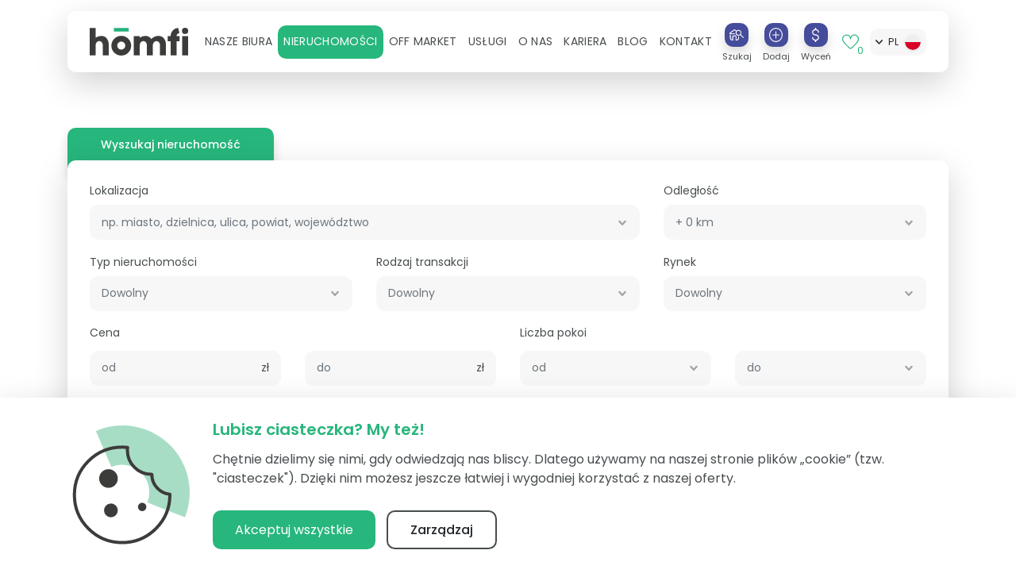

--- FILE ---
content_type: text/css; charset=UTF-8
request_url: https://www.homfi.com/_nuxt/css/2a28bb9.css
body_size: 2615
content:
.app-overlay[data-v-4887527b]{position:relative}.app-overlay .app-overlay-loading[data-v-4887527b]{content:"";position:absolute;top:0;left:0;width:100%;height:100%;z-index:1000;background-color:rgba(255,255,255,var(--opacity));display:flex;justify-content:center;align-items:center;visibility:hidden;opacity:0;transition:visibility .2s,opacity .2s ease-in-out}.app-overlay.show .app-overlay-loading[data-v-4887527b]{opacity:1;visibility:visible}.feature-popover[data-v-26db8e33] .popover-header,.feature-popover[data-v-62671e3c] .popover-header{font-size:inherit;background:inherit;padding-bottom:0;border-bottom:0}#advanced-search-checkboxes[data-v-dad02ae6]{display:grid;grid-template-columns:max-content minmax(0,1fr)}#advanced-search-checkboxes[data-v-dad02ae6] .custom-checkbox{margin-right:0}@media (max-width:991.98px){#advanced-search-checkboxes[data-v-dad02ae6]{grid-template-columns:minmax(0,1fr)}}#advanced-search.bg-overflow-bottom[data-v-04ca41dc]{--overflow-height:10rem}#advanced-search h1 .city-subheader[data-v-04ca41dc]{font-size:clamp(1.25rem,4vw,2rem)}.listing-booked[data-v-5e9188f7]{opacity:1;transition:opacity .2s ease-in-out;width:75%}.listing-archival[data-v-071db4b9]{opacity:1;transition:opacity .2s ease-in-out;height:20%}.listing-country-badge[data-v-382e3aed]{display:inline-flex;align-items:center;grid-gap:.5rem;gap:.5rem;font-size:.875rem;color:#484d4f;text-transform:none;letter-spacing:inherit}.listing-country-badge--transparent[data-v-382e3aed]{background-color:hsla(0,0%,100%,.85)}.listing-country-badge--left[data-v-382e3aed]{position:absolute;top:1rem;left:0;z-index:1;border-top-left-radius:0;border-bottom-left-radius:0}.listing-country-badge--lg[data-v-382e3aed]{grid-gap:1rem;gap:1rem;font-size:1.25rem}.listing-photo-slider[data-v-024083d4]{cursor:pointer}.listing-photo-slider.preview-icon-hover .preview-icon-mask[data-v-024083d4]{position:absolute;top:0;left:0;width:100%;height:100%;background:rgba(0,0,0,.2);z-index:1;display:flex;justify-content:center;align-items:center;opacity:0;transition:opacity .2s ease-in-out;pointer-events:none}.listing-photo-slider.preview-icon-hover:hover .preview-icon-mask[data-v-024083d4]:not(.mouse-over-dots){opacity:1}.listing-photo-slider.preview-icon-hover:hover .listing-archival[data-v-024083d4],.listing-photo-slider.preview-icon-hover:hover .listing-booked[data-v-024083d4]{opacity:0}[data-v-024083d4] .vue-horizontal .v-hl-btn .button{opacity:1%}[data-v-024083d4] .vue-horizontal .floor-plan{-o-object-fit:contain;object-fit:contain;width:auto;background:#fff;margin:0 auto;display:block}@media (max-width:1199.98px){[data-v-024083d4] .vue-horizontal .floor-plan{margin:0;max-width:90%}}[data-v-024083d4] .dots-on-photo .vue-horizontal-dots{position:absolute;padding:1rem 0;bottom:0;left:0;right:0;margin:0 auto;height:auto;flex-wrap:wrap;width:80%;grid-gap:.5rem;gap:.5rem}[data-v-024083d4] .dots-on-photo .vue-horizontal-dots .dot{width:.5rem;min-width:.5rem;height:.5rem;margin:0}[data-v-024083d4] .dots-on-photo .vue-horizontal-dots .dot:not(.current){background:#fff}.horizontal-scroll[data-v-652dd601]{position:relative;overflow:hidden;--gradiend-offset:100%}.horizontal-scroll .scroll[data-v-652dd601]{overflow:scroll;scrollbar-width:none}.horizontal-scroll .scroll[data-v-652dd601]::-webkit-scrollbar{display:none}.horizontal-scroll.arrows[data-v-652dd601]{--gradiend-offset:calc(100% - 1rem)}.horizontal-scroll.arrows .scroll-left[data-v-652dd601],.horizontal-scroll.arrows .scroll-right[data-v-652dd601]{width:4rem}.horizontal-scroll .scroll-left[data-v-652dd601],.horizontal-scroll .scroll-right[data-v-652dd601]{display:flex;align-items:center;opacity:1;transition:opacity .1s ease-in-out}.horizontal-scroll .scroll-left.hidden[data-v-652dd601],.horizontal-scroll .scroll-right.hidden[data-v-652dd601]{opacity:0}.horizontal-scroll .scroll-left[data-v-652dd601]{left:var(--margin);background:linear-gradient(270deg,transparent,#fff var(--gradiend-offset));justify-content:flex-start}.horizontal-scroll .scroll-left[data-v-652dd601],.horizontal-scroll .scroll-right[data-v-652dd601]{content:"";position:absolute;top:0;width:2rem;height:100%;z-index:1}.horizontal-scroll .scroll-right[data-v-652dd601]{right:var(--margin);background:linear-gradient(90deg,transparent,#fff var(--gradiend-offset));justify-content:flex-end}.horizontal-scroll--primary .scroll-left[data-v-652dd601]{background:linear-gradient(270deg,transparent,#27b67c var(--gradiend-offset))}.horizontal-scroll--primary .scroll-right[data-v-652dd601]{background:linear-gradient(90deg,transparent,#27b67c var(--gradiend-offset))}.horizontal-scroll--secondary .scroll-left[data-v-652dd601]{background:linear-gradient(270deg,transparent,#484d4f var(--gradiend-offset))}.horizontal-scroll--secondary .scroll-right[data-v-652dd601]{background:linear-gradient(90deg,transparent,#484d4f var(--gradiend-offset))}.horizontal-scroll--success .scroll-left[data-v-652dd601]{background:linear-gradient(270deg,transparent,#0bb783 var(--gradiend-offset))}.horizontal-scroll--success .scroll-right[data-v-652dd601]{background:linear-gradient(90deg,transparent,#0bb783 var(--gradiend-offset))}.horizontal-scroll--info .scroll-left[data-v-652dd601]{background:linear-gradient(270deg,transparent,#17a2b8 var(--gradiend-offset))}.horizontal-scroll--info .scroll-right[data-v-652dd601]{background:linear-gradient(90deg,transparent,#17a2b8 var(--gradiend-offset))}.horizontal-scroll--warning .scroll-left[data-v-652dd601]{background:linear-gradient(270deg,transparent,#f19a30 var(--gradiend-offset))}.horizontal-scroll--warning .scroll-right[data-v-652dd601]{background:linear-gradient(90deg,transparent,#f19a30 var(--gradiend-offset))}.horizontal-scroll--danger .scroll-left[data-v-652dd601]{background:linear-gradient(270deg,transparent,#f15b55 var(--gradiend-offset))}.horizontal-scroll--danger .scroll-right[data-v-652dd601]{background:linear-gradient(90deg,transparent,#f15b55 var(--gradiend-offset))}.horizontal-scroll--light .scroll-left[data-v-652dd601]{background:linear-gradient(270deg,transparent,#cecece var(--gradiend-offset))}.horizontal-scroll--light .scroll-right[data-v-652dd601]{background:linear-gradient(90deg,transparent,#cecece var(--gradiend-offset))}.horizontal-scroll--dark .scroll-left[data-v-652dd601]{background:linear-gradient(270deg,transparent,#343a40 var(--gradiend-offset))}.horizontal-scroll--dark .scroll-right[data-v-652dd601]{background:linear-gradient(90deg,transparent,#343a40 var(--gradiend-offset))}.horizontal-scroll--primary-dark .scroll-left[data-v-652dd601]{background:linear-gradient(270deg,transparent,#1b9664 var(--gradiend-offset))}.horizontal-scroll--primary-dark .scroll-right[data-v-652dd601]{background:linear-gradient(90deg,transparent,#1b9664 var(--gradiend-offset))}.horizontal-scroll--primary-light .scroll-left[data-v-652dd601]{background:linear-gradient(270deg,transparent,#e3f9f0 var(--gradiend-offset))}.horizontal-scroll--primary-light .scroll-right[data-v-652dd601]{background:linear-gradient(90deg,transparent,#e3f9f0 var(--gradiend-offset))}.horizontal-scroll--danger-dark .scroll-left[data-v-652dd601]{background:linear-gradient(270deg,transparent,#c54843 var(--gradiend-offset))}.horizontal-scroll--danger-dark .scroll-right[data-v-652dd601]{background:linear-gradient(90deg,transparent,#c54843 var(--gradiend-offset))}.horizontal-scroll--danger-light .scroll-left[data-v-652dd601]{background:linear-gradient(270deg,transparent,#fff var(--gradiend-offset))}.horizontal-scroll--danger-light .scroll-right[data-v-652dd601]{background:linear-gradient(90deg,transparent,#fff var(--gradiend-offset))}.horizontal-scroll--warning-dark .scroll-left[data-v-652dd601]{background:linear-gradient(270deg,transparent,#c86f00 var(--gradiend-offset))}.horizontal-scroll--warning-dark .scroll-right[data-v-652dd601]{background:linear-gradient(90deg,transparent,#c86f00 var(--gradiend-offset))}.horizontal-scroll--extra-light .scroll-left[data-v-652dd601]{background:linear-gradient(270deg,transparent,#f7f7f7 var(--gradiend-offset))}.horizontal-scroll--extra-light .scroll-right[data-v-652dd601]{background:linear-gradient(90deg,transparent,#f7f7f7 var(--gradiend-offset))}.horizontal-scroll--yellow .scroll-left[data-v-652dd601]{background:linear-gradient(270deg,transparent,#fbb158 var(--gradiend-offset))}.horizontal-scroll--yellow .scroll-right[data-v-652dd601]{background:linear-gradient(90deg,transparent,#fbb158 var(--gradiend-offset))}.horizontal-scroll--yellow-light .scroll-left[data-v-652dd601]{background:linear-gradient(270deg,transparent,#fff7ed var(--gradiend-offset))}.horizontal-scroll--yellow-light .scroll-right[data-v-652dd601]{background:linear-gradient(90deg,transparent,#fff7ed var(--gradiend-offset))}.horizontal-scroll--orange .scroll-left[data-v-652dd601]{background:linear-gradient(270deg,transparent,#e7a03a var(--gradiend-offset))}.horizontal-scroll--orange .scroll-right[data-v-652dd601]{background:linear-gradient(90deg,transparent,#e7a03a var(--gradiend-offset))}.horizontal-scroll--orange-light .scroll-left[data-v-652dd601]{background:linear-gradient(270deg,transparent,#f8e2c2 var(--gradiend-offset))}.horizontal-scroll--orange-light .scroll-right[data-v-652dd601]{background:linear-gradient(90deg,transparent,#f8e2c2 var(--gradiend-offset))}.horizontal-scroll--orange-dark .scroll-left[data-v-652dd601]{background:linear-gradient(270deg,transparent,#c87c14 var(--gradiend-offset))}.horizontal-scroll--orange-dark .scroll-right[data-v-652dd601]{background:linear-gradient(90deg,transparent,#c87c14 var(--gradiend-offset))}.horizontal-scroll--blue .scroll-left[data-v-652dd601]{background:linear-gradient(270deg,transparent,#4156a6 var(--gradiend-offset))}.horizontal-scroll--blue .scroll-right[data-v-652dd601]{background:linear-gradient(90deg,transparent,#4156a6 var(--gradiend-offset))}.horizontal-scroll--blue-light .scroll-left[data-v-652dd601]{background:linear-gradient(270deg,transparent,#a4b0dc var(--gradiend-offset))}.horizontal-scroll--blue-light .scroll-right[data-v-652dd601]{background:linear-gradient(90deg,transparent,#a4b0dc var(--gradiend-offset))}.horizontal-scroll--blue-dark .scroll-left[data-v-652dd601]{background:linear-gradient(270deg,transparent,#2f4495 var(--gradiend-offset))}.horizontal-scroll--blue-dark .scroll-right[data-v-652dd601]{background:linear-gradient(90deg,transparent,#2f4495 var(--gradiend-offset))}.horizontal-scroll--sky-blue .scroll-left[data-v-652dd601]{background:linear-gradient(270deg,transparent,#00a9cd var(--gradiend-offset))}.horizontal-scroll--sky-blue .scroll-right[data-v-652dd601]{background:linear-gradient(90deg,transparent,#00a9cd var(--gradiend-offset))}.horizontal-scroll--sky-blue-light .scroll-left[data-v-652dd601]{background:linear-gradient(270deg,transparent,#cdf6ff var(--gradiend-offset))}.horizontal-scroll--sky-blue-light .scroll-right[data-v-652dd601]{background:linear-gradient(90deg,transparent,#cdf6ff var(--gradiend-offset))}.horizontal-scroll--red .scroll-left[data-v-652dd601]{background:linear-gradient(270deg,transparent,#f25a55 var(--gradiend-offset))}.horizontal-scroll--red .scroll-right[data-v-652dd601]{background:linear-gradient(90deg,transparent,#f25a55 var(--gradiend-offset))}.horizontal-scroll--red-light .scroll-left[data-v-652dd601]{background:linear-gradient(270deg,transparent,#fde4e3 var(--gradiend-offset))}.horizontal-scroll--red-light .scroll-right[data-v-652dd601]{background:linear-gradient(90deg,transparent,#fde4e3 var(--gradiend-offset))}.horizontal-scroll--pink .scroll-left[data-v-652dd601]{background:linear-gradient(270deg,transparent,#de504a var(--gradiend-offset))}.horizontal-scroll--pink .scroll-right[data-v-652dd601]{background:linear-gradient(90deg,transparent,#de504a var(--gradiend-offset))}.horizontal-scroll--pink-light .scroll-left[data-v-652dd601]{background:linear-gradient(270deg,transparent,#fae2e1 var(--gradiend-offset))}.horizontal-scroll--pink-light .scroll-right[data-v-652dd601]{background:linear-gradient(90deg,transparent,#fae2e1 var(--gradiend-offset))}.horizontal-scroll--pink-dark .scroll-left[data-v-652dd601]{background:linear-gradient(270deg,transparent,#791a16 var(--gradiend-offset))}.horizontal-scroll--pink-dark .scroll-right[data-v-652dd601]{background:linear-gradient(90deg,transparent,#791a16 var(--gradiend-offset))}.horizontal-scroll--purple .scroll-left[data-v-652dd601]{background:linear-gradient(270deg,transparent,#454c9b var(--gradiend-offset))}.horizontal-scroll--purple .scroll-right[data-v-652dd601]{background:linear-gradient(90deg,transparent,#454c9b var(--gradiend-offset))}.horizontal-scroll--purple-light .scroll-left[data-v-652dd601]{background:linear-gradient(270deg,transparent,#a3a7d6 var(--gradiend-offset))}.horizontal-scroll--purple-light .scroll-right[data-v-652dd601]{background:linear-gradient(90deg,transparent,#a3a7d6 var(--gradiend-offset))}.horizontal-scroll--purple-dark .scroll-left[data-v-652dd601]{background:linear-gradient(270deg,transparent,#34336e var(--gradiend-offset))}.horizontal-scroll--purple-dark .scroll-right[data-v-652dd601]{background:linear-gradient(90deg,transparent,#34336e var(--gradiend-offset))}.horizontal-scroll--plum .scroll-left[data-v-652dd601]{background:linear-gradient(270deg,transparent,#99446a var(--gradiend-offset))}.horizontal-scroll--plum .scroll-right[data-v-652dd601]{background:linear-gradient(90deg,transparent,#99446a var(--gradiend-offset))}.horizontal-scroll--blue-phb .scroll-left[data-v-652dd601]{background:linear-gradient(270deg,transparent,#213346 var(--gradiend-offset))}.horizontal-scroll--blue-phb .scroll-right[data-v-652dd601]{background:linear-gradient(90deg,transparent,#213346 var(--gradiend-offset))}.horizontal-scroll--white .scroll-left[data-v-652dd601]{background:linear-gradient(270deg,transparent,#fff var(--gradiend-offset))}.horizontal-scroll--white .scroll-right[data-v-652dd601]{background:linear-gradient(90deg,transparent,#fff var(--gradiend-offset))}[data-v-9b9420d0] .listing-details-line{display:flex;grid-gap:2rem;text-transform:lowercase}[data-v-9b9420d0] .listing-details-line--fill:not(.scrollable){justify-content:space-between}[data-v-9b9420d0] .listing-details-line--lg{grid-gap:4rem;font-size:1.125rem}[data-v-9b9420d0] .listing-details-line>div{display:flex;align-items:center;flex-shrink:0}@media (max-width:1199.98px){[data-v-9b9420d0] .listing-details-line{grid-template-columns:repeat(2,1fr);grid-gap:1rem;display:grid}[data-v-9b9420d0] .listing-details-line>div{overflow:visible;white-space:normal}}.card[data-v-10d7ba5a]{min-width:var(--size)}.card .card-body[data-v-10d7ba5a],.card .card-header[data-v-10d7ba5a]{line-height:1}.card .card-body[data-v-10d7ba5a]{display:flex;justify-content:center;align-items:center}.listing-badges[data-v-6e91a55a] .scroll{display:flex;grid-gap:.5rem}.ask-about-price{font-size:.8em}[data-v-6d6ba4e7].map-overlay .b-overlay{z-index:1000!important}.bg-extra-light .feature-button[data-v-cd45df92]{color:#212529;background-color:#e9e9e9;border-color:#e9e9e9}.bg-extra-light .feature-button[data-v-cd45df92]:hover{color:#fff;background-color:#d6d6d6;border-color:#d0d0d0}.bg-extra-light .feature-button.focus[data-v-cd45df92],.bg-extra-light .feature-button[data-v-cd45df92]:focus{color:#fff;background-color:#d6d6d6;border-color:#d0d0d0;box-shadow:0 0 0 .2rem rgba(203,204,204,.5)}.bg-extra-light .feature-button.disabled[data-v-cd45df92],.bg-extra-light .feature-button[data-v-cd45df92]:disabled{color:#212529;background-color:#e9e9e9;border-color:#e9e9e9}.bg-extra-light .feature-button:not(:disabled):not(.disabled).active[data-v-cd45df92],.bg-extra-light .feature-button[data-v-cd45df92]:not(:disabled):not(.disabled):active,.show>.bg-extra-light .feature-button.dropdown-toggle[data-v-cd45df92]{color:#fff;background-color:#d0d0d0;border-color:#c9c9c9}.bg-extra-light .feature-button:not(:disabled):not(.disabled).active[data-v-cd45df92]:focus,.bg-extra-light .feature-button[data-v-cd45df92]:not(:disabled):not(.disabled):active:focus,.show>.bg-extra-light .feature-button.dropdown-toggle[data-v-cd45df92]:focus{box-shadow:0 0 0 .2rem rgba(203,204,204,.5)}@media (max-width:767.98px){.feature-button[data-v-cd45df92]{height:calc(1.5em + 1.1rem + 2px);width:calc(1.5em + 1.1rem + 2px);padding:.55rem .75rem;font-size:.875rem;line-height:1.5;border-radius:50%}.feature-button[data-v-cd45df92] .app-icon svg{width:1rem;height:1rem}}.listing-features[data-v-36777fb9]{grid-gap:1rem;gap:1rem}.listing-features--titles[data-v-36777fb9]{grid-gap:1rem 2rem;gap:1rem 2rem}[data-v-7672a490] .btn.see-photos{position:absolute;right:1rem;bottom:1rem;z-index:400}#search-results-header[data-v-41ddb7dc]{grid-gap:2rem 4rem;gap:2rem 4rem}#search-results-header #search-results-nav[data-v-41ddb7dc]{grid-gap:2rem 1rem;gap:2rem 1rem}#search-results-header #search-results-view-buttons[data-v-41ddb7dc]{grid-gap:.5rem;gap:.5rem}.page-size[data-v-103dee5d]{position:absolute;top:0;right:0;width:200px}@media (max-width:991.98px){.page-size[data-v-103dee5d]{position:relative;margin:2rem auto 0;width:250px}}.card .favorite[data-v-5cd98a8b],.card .transaction-type[data-v-5cd98a8b]{position:absolute;top:1rem;display:flex;justify-content:center;align-items:center;height:3rem;padding-left:1.5rem;padding-right:1.5rem}.card .transaction-type[data-v-5cd98a8b]{left:0;letter-spacing:1.08px;font-weight:500}.card .favorite[data-v-5cd98a8b]{right:0;padding-left:1rem;padding-right:1rem}.breadcrumbs-container[data-v-49c90fe8]{overflow:hidden}.breadcrumbs-container--updating[data-v-49c90fe8] a{transition:none}.breadcrumbs-container[data-v-49c90fe8] .scroll{position:relative;display:flex;flex-wrap:nowrap}.breadcrumbs-container[data-v-49c90fe8] .scroll a{white-space:nowrap}

--- FILE ---
content_type: text/css; charset=UTF-8
request_url: https://www.homfi.com/_nuxt/css/efcde80.css
body_size: 1807
content:
[data-v-1187a057].cool-lightbox .cool-lightbox-button{top:0;bottom:0;width:calc(1.5em + 1.5rem + 2px);height:calc(1.5em + 1.5rem + 2px);display:inline-flex;align-items:center;justify-content:center;padding:0!important;margin:auto 2rem!important;border-radius:50%;background:#fff;color:#27b67c;box-shadow:0 1rem 3rem rgba(0,0,0,.175)}[data-v-1187a057].cool-lightbox .cool-lightbox-button:hover{color:#27b67c}@media (max-width:1199.98px){[data-v-1187a057].cool-lightbox .cool-lightbox-button{width:calc(1.5em + 1.1rem + 2px);height:calc(1.5em + 1.1rem + 2px);font-size:.875rem;background:hsla(0,0%,100%,.5);margin:auto .5rem!important;color:#484d4f}[data-v-1187a057].cool-lightbox .cool-lightbox-button:hover{color:#27b67c}}[data-v-1187a057].cool-lightbox .cool-lightbox-toolbar button[title=Close]{color:#212529;background-color:#fff;border-color:#fff;border-radius:50%;transition:color .15s ease-in-out,background-color .15s ease-in-out,border-color .15s ease-in-out,box-shadow .15s ease-in-out;margin:1rem 1rem 0 0;font-size:1rem;padding:.75rem;width:40px;height:40px}[data-v-1187a057].cool-lightbox .cool-lightbox-toolbar button[title=Close]:hover{color:#212529;background-color:#ececec;border-color:#e6e6e6}[data-v-1187a057].cool-lightbox .cool-lightbox-toolbar button[title=Close].focus,[data-v-1187a057].cool-lightbox .cool-lightbox-toolbar button[title=Close]:focus{color:#212529;background-color:#ececec;border-color:#e6e6e6;box-shadow:0 0 0 .2rem rgba(222,222,223,.5)}[data-v-1187a057].cool-lightbox .cool-lightbox-toolbar button[title=Close].disabled,[data-v-1187a057].cool-lightbox .cool-lightbox-toolbar button[title=Close]:disabled{color:#212529;background-color:#fff;border-color:#fff}.show[data-v-1187a057]>.cool-lightbox .cool-lightbox-toolbar button[title=Close].dropdown-toggle,[data-v-1187a057].cool-lightbox .cool-lightbox-toolbar button[title=Close]:not(:disabled):not(.disabled).active,[data-v-1187a057].cool-lightbox .cool-lightbox-toolbar button[title=Close]:not(:disabled):not(.disabled):active{color:#212529;background-color:#e6e6e6;border-color:#dfdfdf}.show[data-v-1187a057]>.cool-lightbox .cool-lightbox-toolbar button[title=Close].dropdown-toggle:focus,[data-v-1187a057].cool-lightbox .cool-lightbox-toolbar button[title=Close]:not(:disabled):not(.disabled).active:focus,[data-v-1187a057].cool-lightbox .cool-lightbox-toolbar button[title=Close]:not(:disabled):not(.disabled):active:focus{box-shadow:0 0 0 .2rem rgba(222,222,223,.5)}[data-v-1187a057].cool-lightbox .cool-lightbox-toolbar button:not([title=Close]){display:none}[data-v-1187a057].cool-lightbox .cool-lightbox__iframe video,[data-v-1187a057].cool-lightbox .cool-lightbox__slide img{box-shadow:0 1rem 3rem rgba(0,0,0,.175);border-radius:1.125rem}[data-v-1187a057].cool-lightbox.cool-lightbox--show-thumbs.thumbs-scrollable .cool-lightbox-thumbs .cool-lightbox-thumbs__list{justify-content:flex-start;padding:0 0 .5rem}[data-v-1187a057].cool-lightbox.cool-lightbox--show-thumbs:not(.thumbs-scrollable) .cool-lightbox-thumbs .cool-lightbox-thumbs__list{padding:0 0 1rem}[data-v-1187a057].cool-lightbox.cool-lightbox--show-thumbs .cool-lightbox__inner{bottom:88px}[data-v-1187a057].cool-lightbox .cool-lightbox-thumbs{background:transparent;height:auto;scrollbar-width:thin;scrollbar-color:#fff transparent}[data-v-1187a057].cool-lightbox .cool-lightbox-thumbs::-webkit-scrollbar{width:.5rem;height:.5rem}[data-v-1187a057].cool-lightbox .cool-lightbox-thumbs::-webkit-scrollbar-track{background:transparent}[data-v-1187a057].cool-lightbox .cool-lightbox-thumbs::-webkit-scrollbar-thumb{background-color:#fff;border-radius:6px}[data-v-1187a057].cool-lightbox .cool-lightbox-thumbs .cool-lightbox-thumbs__list{width:auto;flex-grow:0;padding:0}[data-v-1187a057].cool-lightbox .cool-lightbox-thumbs .cool-lightbox-thumbs__list .cool-lightbox__thumb{display:inline-block;border-radius:.75rem;overflow:hidden;margin-right:.5rem}[data-v-1187a057].cool-lightbox .cool-lightbox-thumbs .cool-lightbox-thumbs__list .cool-lightbox__thumb:last-child{margin-right:0}[data-v-1187a057].cool-lightbox .cool-lightbox-thumbs .cool-lightbox-thumbs__list .cool-lightbox__thumb:before{border:0;background:rgba(39,182,124,.2)}.app-carousel{width:100%;padding-bottom:calc(var(--dots-height) + var(--dots-space-top))}.app-carousel .slick-track{max-height:100%}.app-carousel--equal-height .slick-track .slick-slide{align-self:stretch;height:auto}.app-carousel--equal-height .slick-track .slick-slide>div,.app-carousel--equal-height .slick-track .slick-slide>div .carousel-item{height:100%}.app-carousel--multi-slide-adaptive-height .slick-slider .slick-list{height:var(--list-height)!important}.app-carousel:not(.app-carousel--center-mode) .slick-slider .slick-list{margin-left:calc(var(--space-between-slides)/2*-1);margin-right:calc(var(--space-between-slides)/2*-1)}.app-carousel .slick-slider{-moz-user-select:auto;user-select:auto;-webkit-user-select:auto}.app-carousel .slick-slider .slick-list{z-index:1;overflow:var(--list-overflow)}.app-carousel .slick-slider .slick-arrow{z-index:1;width:var(--arrow-size);height:var(--arrow-size)}.app-carousel .slick-slider .slick-arrow.slick-prev{left:var(--arrows-space);z-index:100}.app-carousel .slick-slider .slick-arrow.slick-next{right:var(--arrows-space);z-index:100}.app-carousel .slick-slider .slick-arrow.slick-next:before,.app-carousel .slick-slider .slick-arrow.slick-prev:before{display:none}.app-carousel .slick-slider .slick-track{display:flex!important;align-items:var(--track-align)}.app-carousel .slick-slider .slick-track .slick-slide{margin:0 calc(var(--space-between-slides)/2)}.app-carousel .slick-slider .slick-track.slick-center .slick-slide{height:inherit!important}.app-carousel .slick-slider .slick-track.slick-center .slick-slide>div{display:flex;height:100%}.app-carousel .slick-slider .slick-track.slick-center .slick-slide .carousel-item{height:auto}.app-carousel .slick-slider .slick-track.slick-center .slick-slide .content{transition:opacity .2s ease-in-out}.app-carousel .slick-slider .slick-track.slick-center .slick-slide:not(.slick-current) .content{opacity:0}.app-carousel .slick-slider .slick-track.slick-center .slick-slide.slick-current .content{opacity:1}.app-carousel .slick-slider .slick-dots{position:absolute;bottom:calc(var(--dots-space-top)*-1 - var(--dots-height));height:var(--dots-height);display:flex!important;justify-content:center;align-items:center;flex-wrap:wrap;padding:0 1rem;grid-gap:var(--dots-gap)}.app-carousel .slick-slider .slick-dots li{margin:0}.app-carousel .slick-slider .slick-dots li button{width:var(--dot-button-size);height:var(--dot-button-size)}.app-carousel .slick-slider .slick-dots li button:before{font-size:var(--dot-size);color:#cecece;opacity:.5}.app-carousel .slick-slider .slick-dots li.slick-active button:before{color:#27b67c;opacity:1}.app-carousel .slick-slider .slick-dots.dot-primary li.slick-active button:before{color:#27b67c}.app-carousel .slick-slider .slick-dots.dot-secondary li.slick-active button:before{color:#484d4f}.app-carousel .slick-slider .slick-dots.dot-success li.slick-active button:before{color:#0bb783}.app-carousel .slick-slider .slick-dots.dot-info li.slick-active button:before{color:#17a2b8}.app-carousel .slick-slider .slick-dots.dot-warning li.slick-active button:before{color:#f19a30}.app-carousel .slick-slider .slick-dots.dot-danger li.slick-active button:before{color:#f15b55}.app-carousel .slick-slider .slick-dots.dot-light li.slick-active button:before{color:#cecece}.app-carousel .slick-slider .slick-dots.dot-dark li.slick-active button:before{color:#343a40}.app-carousel .slick-slider .slick-dots.dot-primary-dark li.slick-active button:before{color:#1b9664}.app-carousel .slick-slider .slick-dots.dot-primary-light li.slick-active button:before{color:#e3f9f0}.app-carousel .slick-slider .slick-dots.dot-danger-dark li.slick-active button:before{color:#c54843}.app-carousel .slick-slider .slick-dots.dot-danger-light li.slick-active button:before{color:#fff}.app-carousel .slick-slider .slick-dots.dot-warning-dark li.slick-active button:before{color:#c86f00}.app-carousel .slick-slider .slick-dots.dot-extra-light li.slick-active button:before{color:#f7f7f7}.app-carousel .slick-slider .slick-dots.dot-yellow li.slick-active button:before{color:#fbb158}.app-carousel .slick-slider .slick-dots.dot-yellow-light li.slick-active button:before{color:#fff7ed}.app-carousel .slick-slider .slick-dots.dot-orange li.slick-active button:before{color:#e7a03a}.app-carousel .slick-slider .slick-dots.dot-orange-light li.slick-active button:before{color:#f8e2c2}.app-carousel .slick-slider .slick-dots.dot-orange-dark li.slick-active button:before{color:#c87c14}.app-carousel .slick-slider .slick-dots.dot-blue li.slick-active button:before{color:#4156a6}.app-carousel .slick-slider .slick-dots.dot-blue-light li.slick-active button:before{color:#a4b0dc}.app-carousel .slick-slider .slick-dots.dot-blue-dark li.slick-active button:before{color:#2f4495}.app-carousel .slick-slider .slick-dots.dot-sky-blue li.slick-active button:before{color:#00a9cd}.app-carousel .slick-slider .slick-dots.dot-sky-blue-light li.slick-active button:before{color:#cdf6ff}.app-carousel .slick-slider .slick-dots.dot-red li.slick-active button:before{color:#f25a55}.app-carousel .slick-slider .slick-dots.dot-red-light li.slick-active button:before{color:#fde4e3}.app-carousel .slick-slider .slick-dots.dot-pink li.slick-active button:before{color:#de504a}.app-carousel .slick-slider .slick-dots.dot-pink-light li.slick-active button:before{color:#fae2e1}.app-carousel .slick-slider .slick-dots.dot-pink-dark li.slick-active button:before{color:#791a16}.app-carousel .slick-slider .slick-dots.dot-purple li.slick-active button:before{color:#454c9b}.app-carousel .slick-slider .slick-dots.dot-purple-light li.slick-active button:before{color:#a3a7d6}.app-carousel .slick-slider .slick-dots.dot-purple-dark li.slick-active button:before{color:#34336e}.app-carousel .slick-slider .slick-dots.dot-plum li.slick-active button:before{color:#99446a}.app-carousel .slick-slider .slick-dots.dot-blue-phb li.slick-active button:before{color:#213346}.app-carousel .slick-slider .slick-dots.dot-white li.slick-active button:before{color:#fff}.buttons{position:relative;display:flex;justify-content:center;align-items:center;grid-gap:1rem;gap:1rem}.buttons--dots{display:block}.buttons--dots .btn{--dots-width:(var(--dots-count) * var(--dot-button-size) + (var(--dots-count) - 1) * var(--dots-gap));--dots-width-half:(var(--dots-width)/2);position:absolute;transform:translateY(-100%)}.buttons--dots .btn:first-child{right:calc(50% + var(--dots-width-half) + 2rem)}.buttons--dots .btn:last-child{left:calc(50% + var(--dots-width-half) + 2rem)}

--- FILE ---
content_type: text/css; charset=UTF-8
request_url: https://www.homfi.com/_nuxt/css/a185a4e.css
body_size: 177
content:
.horizontal[data-v-1e9f8b10]{--count:1;--gap:0px}@media (min-width:768px){.horizontal.items-4[data-v-1e9f8b10]{--count:2;--gap:2rem}.horizontal.items-1_25[data-v-1e9f8b10]{--count:1}}@media (min-width:1200px){.horizontal.items-4[data-v-1e9f8b10]{--count:3;--gap:2rem}.horizontal.items-1_25[data-v-1e9f8b10]{--count:1}}@media (min-width:1400px){.horizontal.items-4[data-v-1e9f8b10]{--count:4;--gap:2rem}.horizontal.items-1_25[data-v-1e9f8b10]{--count:1.25}}.horizontal .btn.opacity-50[data-v-1e9f8b10]{background-color:hsla(0,0%,100%,.5);border:0}.horizontal .btn.opacity-50[data-v-1e9f8b10]:hover{background-color:#fff}.horizontal section[data-v-1e9f8b10]{width:calc((100% - (var(--count) - 1)*var(--gap))/var(--count));margin-right:var(--gap)}.horizontal section[data-v-1e9f8b10]:last-child{margin-right:0}

--- FILE ---
content_type: text/css; charset=UTF-8
request_url: https://www.homfi.com/_nuxt/css/babdecf.css
body_size: 84
content:
.listing-details[data-v-58c664a8]{display:flex;justify-content:center;align-items:center;grid-gap:1rem 4rem;gap:1rem 4rem}@media (max-width:991.98px){.listing-details[data-v-58c664a8]{display:grid;grid-gap:1rem;gap:1rem;grid-template-columns:repeat(2,1fr)}}

--- FILE ---
content_type: text/css; charset=UTF-8
request_url: https://www.homfi.com/_nuxt/css/7ccc917.css
body_size: 1454
content:
.video-player-bottom+.app-video-player{margin-top:-1rem}.listing-mediabox-content[data-v-893a2942]{--swipe-duration:0.7s;--swipe-delay:0s}.listing-mediabox-content .photos-wrapper[data-v-893a2942] .listing-photo-slider .vue-horizontal-item-number{background-color:#fff;padding:.5rem .75rem;border-radius:1.5rem;color:#484d4f;bottom:1.5rem;z-index:2}.listing-mediabox-content .photos-wrapper[data-v-893a2942] .listing-photo-slider .darken-overlay{display:none;background:linear-gradient(0deg,transparent,rgba(0,0,0,.4));z-index:1}.listing-mediabox-content .photos-wrapper[data-v-893a2942] .listing-photo-slider .swipe-icon{top:1rem;right:1rem;z-index:2}.listing-mediabox-content .photos-wrapper[data-v-893a2942] .listing-photo-slider .listing-archival,.listing-mediabox-content .photos-wrapper[data-v-893a2942] .listing-photo-slider .listing-booked{pointer-events:none}@media (hover:hover){.listing-mediabox-content .photos-wrapper[data-v-893a2942] .listing-photo-slider .swipe-icon{display:none}.listing-mediabox-content .photos-wrapper[data-v-893a2942] .listing-photo-slider .swipe-icon,.listing-mediabox-content .photos-wrapper[data-v-893a2942] .listing-photo-slider .v-hl-btn-next,.listing-mediabox-content .photos-wrapper[data-v-893a2942] .listing-photo-slider .v-hl-btn-prev,.listing-mediabox-content .photos-wrapper[data-v-893a2942] .listing-photo-slider .vue-horizontal-item-number{opacity:.4;transition:opacity .3s ease-in-out}.listing-mediabox-content .photos-wrapper[data-v-893a2942] .listing-photo-slider:hover .swipe-icon,.listing-mediabox-content .photos-wrapper[data-v-893a2942] .listing-photo-slider:hover .v-hl-btn-next,.listing-mediabox-content .photos-wrapper[data-v-893a2942] .listing-photo-slider:hover .v-hl-btn-prev,.listing-mediabox-content .photos-wrapper[data-v-893a2942] .listing-photo-slider:hover .vue-horizontal-item-number{opacity:1}}@media (max-width:1399.98px){.listing-mediabox-content .photos-wrapper[data-v-893a2942] .listing-photo-slider .vue-horizontal-item-number{background-color:transparent;padding:0;color:#fff;top:1rem;bottom:auto!important}.listing-mediabox-content .photos-wrapper[data-v-893a2942] .listing-photo-slider .darken-overlay{display:block}}.listing-mediabox-content .map-wrapper[data-v-893a2942] .leaflet-control-container .leaflet-control-zoom .leaflet-control-zoom-in,.listing-mediabox-content .map-wrapper[data-v-893a2942] .leaflet-control-container .leaflet-control-zoom .leaflet-control-zoom-out{background-color:#27b67c;color:#fff!important}.listing-mediabox-content .map-wrapper[data-v-893a2942] .leaflet-control-container .leaflet-control-zoom .leaflet-control-zoom-in:after,.listing-mediabox-content .map-wrapper[data-v-893a2942] .leaflet-control-container .leaflet-control-zoom .leaflet-control-zoom-out:after{border-color:#fff!important}.listing-mediabox-content .video-reel-wrapper[data-v-893a2942] .app-video-player,.listing-mediabox-content .video-reel-wrapper[data-v-893a2942] .app-video-player .video-player,.listing-mediabox-content .video-virtual-visit-wrapper[data-v-893a2942] .app-video-player,.listing-mediabox-content .video-virtual-visit-wrapper[data-v-893a2942] .app-video-player .video-player{height:100%}.listing-mediabox-content.transition-forward .swipe-enter[data-v-893a2942]{transform:translateX(-110%);opacity:0}.listing-mediabox-content.transition-forward .swipe-leave-to[data-v-893a2942]{transform:translateX(110%);opacity:0}.listing-mediabox-content.transition-forward .swipe-enter-active[data-v-893a2942],.listing-mediabox-content.transition-forward .swipe-leave-active[data-v-893a2942]{transition:all var(--swipe-duration) ease-in-out}.listing-mediabox-content.transition-forward .swipe-enter-active[data-v-893a2942]{transition-delay:var(--swipe-delay)}.listing-mediabox-content.transition-backward .swipe-enter[data-v-893a2942]{transform:translateX(110%);opacity:0}.listing-mediabox-content.transition-backward .swipe-leave-to[data-v-893a2942]{transform:translateX(-110%);opacity:0}.listing-mediabox-content.transition-backward .swipe-enter-active[data-v-893a2942],.listing-mediabox-content.transition-backward .swipe-leave-active[data-v-893a2942]{transition:all var(--swipe-duration) ease-in-out}.listing-mediabox-content.transition-backward .swipe-enter-active[data-v-893a2942]{transition-delay:var(--swipe-delay)}@media screen and (max-width:1199.98px) and (orientation:landscape){.listing-mediabox-content--modal.transition-forward .swipe-enter[data-v-893a2942]{transform:translateY(-110%);opacity:0}.listing-mediabox-content--modal.transition-forward .swipe-leave-to[data-v-893a2942]{transform:translateY(110%);opacity:0}.listing-mediabox-content--modal.transition-forward .swipe-enter-active[data-v-893a2942],.listing-mediabox-content--modal.transition-forward .swipe-leave-active[data-v-893a2942]{transition:all var(--swipe-duration) ease-in-out}.listing-mediabox-content--modal.transition-forward .swipe-enter-active[data-v-893a2942]{transition-delay:var(--swipe-delay)}.listing-mediabox-content--modal.transition-backward .swipe-enter[data-v-893a2942]{transform:translateY(110%);opacity:0}.listing-mediabox-content--modal.transition-backward .swipe-leave-to[data-v-893a2942]{transform:translateY(-110%);opacity:0}.listing-mediabox-content--modal.transition-backward .swipe-enter-active[data-v-893a2942],.listing-mediabox-content--modal.transition-backward .swipe-leave-active[data-v-893a2942]{transition:all var(--swipe-duration) ease-in-out}.listing-mediabox-content--modal.transition-backward .swipe-enter-active[data-v-893a2942]{transition-delay:var(--swipe-delay)}}.listing-mediabox-gallery-grid[data-v-661c5a52]{overflow:hidden}.listing-mediabox-gallery-grid .grid-container[data-v-661c5a52]{width:100%;display:grid;grid-template-columns:repeat(6,1fr);grid-column-gap:2rem;-moz-column-gap:2rem;column-gap:2rem;grid-row-gap:2rem;row-gap:2rem}@media (max-width:1199.98px){.listing-mediabox-gallery-grid .grid-container[data-v-661c5a52]{grid-column-gap:1rem;-moz-column-gap:1rem;column-gap:1rem;grid-row-gap:1rem;row-gap:1rem}}.listing-mediabox-gallery-grid .photo-container[data-v-661c5a52]{position:relative;width:100%;max-width:100%;aspect-ratio:16/9;height:auto;grid-column:span 2;border-radius:.75rem;overflow:hidden}.listing-mediabox-gallery-grid .photo-container[data-v-661c5a52]:nth-of-type(5n+4),.listing-mediabox-gallery-grid .photo-container[data-v-661c5a52]:nth-of-type(5n+5){grid-column:span 3}.listing-mediabox-gallery-grid .photo-container img[data-v-661c5a52]{width:100%;height:100%;-o-object-fit:cover;object-fit:cover;-o-object-position:bottom right;object-position:bottom right;transition:all .3s ease-in-out}@media (max-width:1199.98px){.listing-mediabox-gallery-grid .photo-container[data-v-661c5a52]{grid-column:span 3}.listing-mediabox-gallery-grid .photo-container[data-v-661c5a52]:nth-of-type(3n+3){grid-column:span 6}}@media screen and (max-width:1199.98px) and (orientation:landscape){.listing-mediabox-gallery-grid .photo-container[data-v-661c5a52],.listing-mediabox-gallery-grid .photo-container[data-v-661c5a52]:nth-of-type(3n+3){grid-column:span 2}.listing-mediabox-gallery-grid .photo-container[data-v-661c5a52]:nth-of-type(5n+4),.listing-mediabox-gallery-grid .photo-container[data-v-661c5a52]:nth-of-type(5n+5){grid-column:span 3}}@media screen and (max-width:991.98px) and (orientation:portrait){.listing-mediabox-gallery-grid .photo-container[data-v-661c5a52]{grid-column:span 3}.listing-mediabox-gallery-grid .photo-container[data-v-661c5a52]:nth-of-type(3n+3){grid-column:span 6}}.listing-mediabox-gallery-grid .image-preview[data-v-661c5a52]{transition:all .3s ease-in-out;transform-origin:center}.listing-mediabox-gallery-grid .image-preview img[data-v-661c5a52]{width:100%;height:100%;-o-object-position:center;object-position:center;-o-object-fit:cover;object-fit:cover}.listing-mediabox-gallery-grid--videos .photo-container img[data-v-661c5a52]{-o-object-position:center center;object-position:center center}.listing-mediabox-content[data-v-20ec2aaa]{max-height:100%}.listing-mediabox-content[data-v-20ec2aaa] .map-wrapper,.listing-mediabox-content[data-v-20ec2aaa] .plans-wrapper,.listing-mediabox-content[data-v-20ec2aaa] .video-reel-wrapper,.listing-mediabox-content[data-v-20ec2aaa] .video-virtual-tour-wrapper,.listing-mediabox-content[data-v-20ec2aaa] .video-virtual-visit-wrapper{border-radius:.75rem;overflow:hidden}.listing-mediabox-content[data-v-20ec2aaa] .photos-wrapper:after{content:"";position:absolute;bottom:0;left:0;width:calc(100% - var(--media-box-nav-height) - var(--close-modal-button-margin));background:linear-gradient(0deg,#323232,rgba(0,200,255,0));z-index:2;height:100px;pointer-events:none;transform:translateY(2px)}@media (max-width:1199.98px){.listing-mediabox-content[data-v-20ec2aaa] .photos-wrapper:after{width:calc(100% - 18px)}}.listing-mediabox-content[data-v-20ec2aaa] .plans-wrapper .listing-photo-slider .floor-plan{max-height:100%!important;max-width:100%!important;-o-object-position:center;object-position:center;margin-bottom:-1px}@media (max-width:1199.98px){.listing-mediabox-content[data-v-20ec2aaa] .plans-wrapper .listing-photo-slider .floor-plan{height:auto}}.listing-mediabox-content[data-v-20ec2aaa] .video-virtual-visit-wrapper .app-video-player{height:auto;width:auto;aspect-ratio:16/9;max-width:100%;max-height:100%;border-radius:.75rem;overflow:hidden;margin:0 auto}.listing-mediabox-content[data-v-20ec2aaa] .video-virtual-visit-wrapper .app-video-player .video-player{height:100%;max-width:100%}@supports not (aspect-ratio:auto){.listing-mediabox-content[data-v-20ec2aaa] .video-virtual-visit-wrapper .app-video-player{height:100%}}@media screen and (max-width:1600px){.listing-mediabox-content[data-v-20ec2aaa] .video-virtual-visit-wrapper .app-video-player{max-height:720px}}@media screen and (min-width:1600px){.listing-mediabox-content[data-v-20ec2aaa] .video-reel-wrapper,.listing-mediabox-content[data-v-20ec2aaa] .video-virtual-tour-wrapper,.listing-mediabox-content[data-v-20ec2aaa] .video-virtual-visit-wrapper{padding-right:calc(var(--media-box-nav-height) + var(--close-modal-button-margin))}}@media screen and (max-width:1199.98px) and (orientation:landscape){.listing-mediabox-content[data-v-20ec2aaa] .video-reel-wrapper,.listing-mediabox-content[data-v-20ec2aaa] .video-virtual-tour-wrapper,.listing-mediabox-content[data-v-20ec2aaa] .video-virtual-visit-wrapper{padding-top:calc(var(--media-box-nav-height) + 1rem)}}

--- FILE ---
content_type: text/css; charset=UTF-8
request_url: https://www.homfi.com/_nuxt/css/c2a5f4c.css
body_size: -8
content:
@media (max-width:1199.98px){#contact-search .btn[data-v-1b23cb48]{width:100%}}

--- FILE ---
content_type: application/javascript; charset=UTF-8
request_url: https://www.homfi.com/_nuxt/6f33ab4.js
body_size: 4439
content:
(window.webpackJsonp=window.webpackJsonp||[]).push([[45,219,223,225],{1026:function(t,e,n){"use strict";e.a={computed:{backgroundVariant:function(){return this.content&&this.content.variant?this.cssClass(this.content.variant.backgroundVariant):null},backgroundLogo:function(){return this.content&&this.content.variant?this.content.variant.backgroundLogo||!1:null},backgroundLogoFragments:function(){return this.content&&this.content.variant?this.content.variant.backgroundLogoFragments||!1:null},backgroundGradient:function(){return this.content&&this.content.variant?this.content.variant.backgroundGradient||!1:null},textVariant:function(){return this.content&&this.content.variant?this.cssClass(this.content.variant.textVariant):null},separatorVariant:function(){return this.content&&this.content.variant?this.cssClass(this.content.variant.separatorVariant):null},separatorWide:function(){return this.content&&this.content.variant&&this.content.variant.separatorWide||!1},highlightVariant:function(){return this.content&&this.content.variant?this.cssClass(this.content.variant.highlightVariant):null},buttonVariant:function(){return this.content&&this.content.variant?this.cssClass(this.content.variant.buttonVariant):null},buttonTextVariant:function(){return this.content&&this.content.variant?this.cssClass(this.content.variant.buttonTextVariant):null},buttonVariantClass:function(){return this.buttonVariant?"bg-".concat(this.buttonVariant):null},backgroundVariantClass:function(){return this.backgroundVariant&&this.backgroundGradient?"bg-".concat(this.backgroundVariant,"-gradient"):this.backgroundVariant?"bg-".concat(this.backgroundVariant):null},backgroundTextVariantClass:function(){return this.backgroundVariant?"text-".concat(this.backgroundVariant):null},textVariantClass:function(){return this.textVariant?"text-".concat(this.textVariant):null},buttonTextVariantClass:function(){return this.buttonTextVariant?"text-".concat(this.buttonTextVariant):null},separatorVariantClass:function(){return this.separatorVariant?"bg-".concat(this.separatorVariant):null},highlightVariantClass:function(){return this.highlightVariant?"text-mark-".concat(this.highlightVariant):null},listVariantClass:function(){return this.highlightVariant?"list-".concat(this.highlightVariant):null},hasNotWhiteBackgroundVariant:function(){return this.backgroundVariant&&"white"!==this.backgroundVariant},hasNotExtraLightBackgroundVariant:function(){return this.backgroundVariant&&"extra-light"!==this.backgroundVariant}}}},1152:function(t,e,n){"use strict";n.r(e);n(7),n(6),n(4),n(2),n(9),n(5),n(10);var r=n(1),l=(n(41),n(23),n(39),n(44),n(60));function o(object,t){var e=Object.keys(object);if(Object.getOwnPropertySymbols){var n=Object.getOwnPropertySymbols(object);t&&(n=n.filter((function(t){return Object.getOwnPropertyDescriptor(object,t).enumerable}))),e.push.apply(e,n)}return e}function c(t){for(var i=1;i<arguments.length;i++){var source=null!=arguments[i]?arguments[i]:{};i%2?o(Object(source),!0).forEach((function(e){Object(r.a)(t,e,source[e])})):Object.getOwnPropertyDescriptors?Object.defineProperties(t,Object.getOwnPropertyDescriptors(source)):o(Object(source)).forEach((function(e){Object.defineProperty(t,e,Object.getOwnPropertyDescriptor(source,e))}))}return t}var d={name:"FormSelectInput",props:{id:{type:String,required:!0},value:{default:null},inputValue:{default:null},storeKey:{type:String,default:null},formGroup:{type:Boolean,default:!1},labelDefault:{type:Boolean,default:!1},placeholderLabel:{type:Boolean,default:!1},context:{type:String,default:null},inputLabel:{type:String,default:null},inputPlaceholder:{type:String,default:null},inputType:{type:String,default:"text"},inputMode:{type:String,default:null},inputMin:{type:[Number,String],default:0},inputMax:{type:Number,default:null},inputRules:{type:[Object,String],default:""},inputSelectValues:{type:Array,default:function(){return["other"]}},separatedValues:{type:Boolean,default:!1},disabled:{type:Boolean,default:!1}},data:function(){return{input:!1,inputFocused:!1}},computed:c(c({},Object(l.c)("formSelectOptions",["getOptions"])),{},{innerValue:{get:function(){return this.value},set:function(t){this.$emit("input",t)}},innerInputValue:{get:function(){return this.separatedValues?this.inputValue:this.value},set:function(t){this.separatedValues?this.$emit("update:inputValue",t):this.$emit("input",t)}},selectOptions:function(){return this.getOptions(this.storeKey||this.id)},selectOptionsValues:function(){return this.selectOptions.map((function(t){return t.value}))}}),watch:{innerValue:function(){this.turnOnInputIfNoOption(),this.turnOnInputIfInputSelectValue()},innerInputValue:function(){this.turnOffInputIfNoValue()}},created:function(){this.turnOnInputIfNoOption()},methods:{turnOnInputIfNoOption:function(){!this.input&&this.separatedValues&&this.innerInputValue&&(this.input=!0),this.input||this.separatedValues||!this.innerInputValue||this.selectOptionsValues.includes(this.innerInputValue)||(this.input=!0)},turnOnInputIfInputSelectValue:function(){var t=this;!this.input&&this.innerValue&&this.inputSelectValues.includes(this.innerValue)&&(this.input=!0,this.$nextTick((function(){t.inputFocus(),t.separatedValues||(t.innerValue=null)})))},turnOffInputIfNoValue:function(){!this.input||this.inputFocused||this.innerInputValue||(this.input=!1)},onInputBlur:function(){this.inputFocused=!1,this.innerInputValue||(this.input=!1,this.innerValue=null,this.innerInputValue=null)},onInputFocus:function(){this.inputFocused=!0},inputFocus:function(){this.$refs.formInput&&this.$refs.formInput.$refs.input.focus()}}},f=n(8),component=Object(f.a)(d,(function(){var t=this,e=t.$createElement,n=t._self._c||e;return n("div",[t.input?n("FormInput",{ref:"formInput",attrs:{id:t.id,min:t.inputMin,max:t.inputMax,type:t.inputType,debounce:500,"input-mode":t.inputMode,rules:t.inputRules,"form-group":t.formGroup,label:t.inputLabel,"label-default":t.labelDefault,"placeholder-label":t.placeholderLabel,placeholder:t.inputPlaceholder,context:t.context,disabled:t.disabled},on:{blur:t.onInputBlur,focus:t.onInputFocus},model:{value:t.innerInputValue,callback:function(e){t.innerInputValue=e},expression:"innerInputValue"}}):n("FormSelect",t._b({attrs:{id:t.id,"store-key":t.storeKey,"form-group":t.formGroup,"label-default":t.labelDefault,"placeholder-label":t.placeholderLabel,context:t.context,disabled:t.disabled},model:{value:t.innerValue,callback:function(e){t.innerValue=e},expression:"innerValue"}},"FormSelect",t.$attrs,!1))],1)}),[],!1,null,null,null);e.default=component.exports;installComponents(component,{FormInput:n(151).default,FormSelect:n(177).default})},1169:function(t,e,n){"use strict";n.r(e);n(7),n(6),n(9),n(5),n(10);var r=n(12),l=n(1),o=(n(41),n(21),n(4),n(2),n(28));function c(object,t){var e=Object.keys(object);if(Object.getOwnPropertySymbols){var n=Object.getOwnPropertySymbols(object);t&&(n=n.filter((function(t){return Object.getOwnPropertyDescriptor(object,t).enumerable}))),e.push.apply(e,n)}return e}var d={name:"FormFileLink",components:{FormFileItem:n(237).default,FormGroupValidation:o.default},provide:function(){return{accept:this.accept,acceptSize:this.acceptSize}},props:{id:{type:String,required:!0},formGroup:{type:Boolean,default:!1},value:{default:null},rules:{type:[Object,String],default:""},multiple:{type:Boolean,default:!1},fileInline:{type:Boolean,default:!1},inline:{type:Boolean,default:!1},debounce:{type:[String,Number],default:null},formGroupClass:{type:String,default:""},linkClass:{type:String,default:""},mode:{type:String,default:"lazy"},accept:{type:String,default:"image/png,image/jpeg,image/heic,image/heif,application/pdf"},acceptSize:{type:Number,default:52428800},disabled:{type:Boolean,default:!1},maxFiles:{type:Number,default:50},context:{type:String,default:null},alreadySent:{type:Boolean,default:!1}},computed:{innerValue:{get:function(){return this.value},set:function(t){this.$emit("input",t)}},validationRules:function(){return function(t){for(var i=1;i<arguments.length;i++){var source=null!=arguments[i]?arguments[i]:{};i%2?c(Object(source),!0).forEach((function(e){Object(l.a)(t,e,source[e])})):Object.getOwnPropertyDescriptors?Object.defineProperties(t,Object.getOwnPropertyDescriptors(source)):c(Object(source)).forEach((function(e){Object.defineProperty(t,e,Object.getOwnPropertyDescriptor(source,e))}))}return t}({mimes:this.accept,size:this.acceptSizeInKilobytes,max_files:this.maxFiles},this.rules)},formGroupLabel:function(){return this.i18nFormFieldContext(this.id,this.context)||this.label},acceptSizeInKilobytes:function(){return this.acceptSize/1e3},files:function(){return!this.multiple&&this.innerValue?[this.innerValue]:this.multiple&&this.innerValue.length?this.innerValue:[]},hasFiles:function(){return!!this.files.length},maxFilesLimitExceed:function(){return this.files.length>=this.maxFiles}},methods:{uploadFile:function(){this.$refs.file.$refs.input.click()},onInput:function(data){this.multiple?this.innerValue=[].concat(Object(r.a)(this.innerValue),Object(r.a)(data)):this.innerValue=data,this.$refs.formGroup.$refs.vp.validate()},removeFile:function(){var t=arguments.length>0&&void 0!==arguments[0]?arguments[0]:0;this.multiple?this.innerValue=this.innerValue.filter((function(e,i){return i!==t})):this.innerValue=null}}},f=d,m=n(8),component=Object(m.a)(f,(function(){var t=this,e=t.$createElement,n=t._self._c||e;return n("FormGroupValidation",{ref:"formGroup",attrs:{id:t.id,rules:t.validationRules,mode:t.mode,label:t.formGroupLabel,"form-group":t.formGroup,"form-group-class":t.formGroupClass,"no-invalid-feedback-message":""},scopedSlots:t._u([{key:"default",fn:function(e){var r=e.state,l=e.errorMessage;return[n("BFormFile",{ref:"file",staticClass:"d-none",attrs:{id:t.id,debounce:t.debounce,state:r,accept:t.accept,multiple:t.multiple,value:t.innerValue,disabled:t.disabled,plain:""},on:{input:t.onInput}}),t._v(" "),n("div",{class:{"d-flex flex-column flex-xl-row flex-xl-wrap flex-gap-y-1 flex-gap-x-2 align-items-xl-center w-100":t.inline}},[t.hasFiles?n("div",{staticClass:"d-flex flex-column flex-gap-x-2 flex-gap-y-1",class:{"w-100 mb-4":!t.inline,"flex-xl-wrap flex-xl-row max-w-100":t.inline}},t._l(t.files,(function(e,r){return n("FormFileItem",{key:r,attrs:{file:e,fill:!t.inline&&!t.fileInline,inline:t.inline||t.fileInline},on:{remove:function(e){return t.removeFile(r)}}})})),1):t._e(),t._v(" "),n("BLink",{directives:[{name:"show",rawName:"v-show",value:!t.maxFilesLimitExceed,expression:"!maxFilesLimitExceed"}],class:t.linkClass,attrs:{disabled:t.disabled},on:{click:t.uploadFile}},[t._t("default",(function(){return[t.hasFiles?n("span",[t._v(t._s(t.$t("global.file.uploadNext")))]):n("span",[t._v(t._s(t.$t("global.file.upload")))])]}),{hasFiles:t.hasFiles})],2)],1),t._v(" "),!t.hasFiles&&t.alreadySent?n("BFormValidFeedback",{staticClass:"mt-2",attrs:{state:!0}},[t._v("\n        "+t._s(t.$t("global.file.alreadySent"))+"\n    ")]):t._e(),t._v(" "),n("BFormInvalidFeedback",{staticClass:"mt-2",attrs:{state:r}},[t._v("\n        "+t._s(l)+"\n    ")])]}}],null,!0)})}),[],!1,null,null,null);e.default=component.exports;installComponents(component,{FormFileItem:n(237).default,FormGroupValidation:n(28).default})},1710:function(t,e,n){},1775:function(t,e,n){"use strict";n.r(e);var r=n(330),l=n(328),o=n(327),c=n(326),d=n(1169),f=n(1152),m=n(339),h={name:"CareerJoinUsForm",components:{FormSelectInput:f.default,FormFileLink:d.default,FormSubmitStatus:l.default},mixins:[c.a,o.a,m.a],props:{id:{type:String,default:"career-join-us-form"},solid:{type:[Boolean,String],default:!1},showSubmit:{type:Boolean,default:!0}},data:function(){return{form:{candidate:{name:null,surname:null,contact:{phoneNumber:null,email:null},address:{city:null},experience:null},message:null,agreement:{dataProcessing:null,marketing:null},attachments:[]}}},watch:{status:function(t){this.$emit("status",t)},busy:function(t){this.$emit("busy",t)}},methods:{onSubmit:function(){var t=this;this.checkRecaptcha("career_join_us").then((function(){t.sendEmailWithFiles(r.a.CAREER_JOIN_US,t.addFormSource(t.form))})).catch((function(){t.recaptchaInvalid()}))}}},x=n(8),component=Object(x.a)(h,(function(){var t=this,e=t.$createElement,n=t._self._c||e;return n("div",[n("ValidationObserver",{ref:"observer",scopedSlots:t._u([{key:"default",fn:function(e){var r=e.handleSubmit;return[n("BForm",{ref:"form",staticClass:"form-show-required",class:{"form-solid":t.solid,"form-solid--dark":"dark"===t.solid},attrs:{id:t.id},on:{submit:function(e){return e.preventDefault(),r(t.onSubmit)}}},[n("BRow",{attrs:{cols:"1","cols-lg":"2"}},[n("BCol",[n("FormInput",{attrs:{id:t.id+"-name","field-name":"name",label:t.$t("global.form.field.name"),rules:"required"},model:{value:t.form.candidate.name,callback:function(e){t.$set(t.form.candidate,"name",e)},expression:"form.candidate.name"}})],1),t._v(" "),n("BCol",[n("FormInput",{attrs:{id:t.id+"-surname","field-name":"surname",label:t.$t("global.form.field.surname"),rules:"required"},model:{value:t.form.candidate.surname,callback:function(e){t.$set(t.form.candidate,"surname",e)},expression:"form.candidate.surname"}})],1),t._v(" "),n("BCol",[n("FormInput",{attrs:{id:t.id+"-phoneNumber","field-name":"phoneNumber",type:"tel",label:t.$t("global.form.field.phoneNumber"),rules:{required:!t.form.email}},model:{value:t.form.candidate.contact.phoneNumber,callback:function(e){t.$set(t.form.candidate.contact,"phoneNumber",e)},expression:"form.candidate.contact.phoneNumber"}})],1),t._v(" "),n("BCol",[n("FormInput",{attrs:{id:t.id+"-email","field-name":"email",label:t.$t("global.form.field.email"),rules:{required:!t.form.phoneNumber,email:!0}},model:{value:t.form.candidate.contact.email,callback:function(e){t.$set(t.form.candidate.contact,"email",e)},expression:"form.candidate.contact.email"}})],1),t._v(" "),n("BCol",[n("FormSelectInput",{attrs:{id:t.id+"-operatingCity","store-key":"operatingCity","field-name":"operatingCity","input-label":t.$t("global.form.field.operatingCity"),"input-placeholder":t.$t("global.form.field.operatingCityPlaceholder"),"label-default":"",placeholder:t.$t("global.form.field.operatingCityPlaceholderChoose"),rules:{required:!0},"input-rules":{required:!0}},model:{value:t.form.candidate.address.city,callback:function(e){t.$set(t.form.candidate.address,"city",e)},expression:"form.candidate.address.city"}})],1),t._v(" "),n("BCol",[n("FormSelect",{attrs:{id:t.id+"-experience","field-name":"subject","store-key":"experience",label:t.$t("global.form.field.experience"),placeholder:t.$t("global.form.field.experiencePlaceholder"),rules:{required:!0}},model:{value:t.form.candidate.experience,callback:function(e){t.$set(t.form.candidate,"experience",e)},expression:"form.candidate.experience"}})],1)],1),t._v(" "),n("FormTextarea",{attrs:{id:t.id+"-message","field-name":"message",label:t.$t("global.form.field.message")},model:{value:t.form.message,callback:function(e){t.$set(t.form,"message",e)},expression:"form.message"}}),t._v(" "),n("BRow",{staticClass:"py-4"},[n("BCol",{staticClass:"mb-5 mb-xl-0",attrs:{cols:"12",xl:"2"}},[t._v("\n                    "+t._s(t.$t("global.form.field.attachments"))+"\n                ")]),t._v(" "),n("BCol",{attrs:{cols:"12",xl:"10"}},[n("FormFileLink",{attrs:{id:t.id+"-attachments",multiple:"",inline:"","link-class":"text-primary text-underline","max-files":5},model:{value:t.form.attachments,callback:function(e){t.$set(t.form,"attachments",e)},expression:"form.attachments"}})],1)],1),t._v(" "),n("hr"),t._v(" "),n("FormCheckbox",{attrs:{id:t.id+"-dataProcessingAgreement","field-name":"dataProcessingAgreement",name:"dataProcessingAgreement",rules:"required","form-group-class":"mt-8"},model:{value:t.form.agreement.dataProcessing,callback:function(e){t.$set(t.form.agreement,"dataProcessing",e)},expression:"form.agreement.dataProcessing"}},[t._v("\n                "+t._s(t.$t("global.form.field.agreement.dataProcessing"))+"\n            ")]),t._v(" "),n("FormCheckbox",{attrs:{id:t.id+"-marketingAgreement","field-name":"marketingAgreement",name:"marketingAgreement",rules:"required","form-group-class":"mb-10"},model:{value:t.form.agreement.marketing,callback:function(e){t.$set(t.form.agreement,"marketing",e)},expression:"form.agreement.marketing"}},[n("span",{staticClass:"font-size-sm"},[n("span",[t._v(t._s(t.$t("global.form.field.agreement.marketing")))]),t._v(" "),n("NuxtLink",{attrs:{to:t.localePath({name:"policies-privacy-policy"})}},[t._v("\n                        "+t._s(t.$t("global.privacyPolicy"))+".\n                    ")])],1)]),t._v(" "),n("div",{staticClass:"d-flex justify-content-xl-end"},[t.showSubmit?n("BOverlay",{staticClass:"w-100 w-xl-auto",attrs:{show:t.busy,rounded:"","spinner-variant":"white"}},[n("BButton",{attrs:{size:"lg",block:"",variant:"primary",type:"submit"}},[t._v("\n                        "+t._s(t.$t("global.form.send"))+"\n                    ")])],1):t._e()],1),t._v(" "),t.showSubmit?n("FormSubmitStatus",{attrs:{status:t.status}}):t._e()],1)]}}])})],1)}),[],!1,null,null,null);e.default=component.exports;installComponents(component,{FormInput:n(151).default,FormSelectInput:n(1152).default,FormSelect:n(177).default,FormTextarea:n(332).default,FormFileLink:n(1169).default,FormCheckbox:n(233).default})},1870:function(t,e,n){"use strict";n(1710)},1912:function(t,e,n){"use strict";n.r(e);var r=n(1026),l={name:"CareerJoinUs",components:{CareerJoinUsForm:n(1775).default},mixins:[r.a],props:{content:{type:Object,default:function(){return{}}}}},o=(n(1870),n(8)),component=Object(o.a)(l,(function(){var t=this,e=t.$createElement,n=t._self._c||e;return n("div",{staticClass:"py-20",class:[t.backgroundVariantClass,t.textVariantClass],attrs:{id:"career-join-us"}},[n("BContainer",[n("BRow",{staticClass:"flex-gap-xl-x-4 flex-gap-xxl-x-9",attrs:{cols:"auto","data-aos":"fade"}},[n("BCol",{staticClass:"mb-12 mb-xl-0"},[n("h2",{staticClass:"display-5 mb-12"},[n("StrapiHeaderText",{attrs:{header:t.content.header}})],1),t._v(" "),n("div",{staticClass:"font-size-xxl mb-12"},[n("StrapiEditorText",{attrs:{text:t.content.text}})],1),t._v(" "),t.content.bottomText?n("div",{staticClass:"font-size-xxl"},[n("StrapiEditorText",{attrs:{text:t.content.bottomText}})],1):t._e()]),t._v(" "),n("BCol",{attrs:{"data-aos":"fade"}},[n("CareerJoinUsForm",{attrs:{solid:"extra-light"!==t.backgroundVariant||"dark"}})],1)],1)],1)],1)}),[],!1,null,"546cf064",null);e.default=component.exports}}]);

--- FILE ---
content_type: application/javascript; charset=UTF-8
request_url: https://www.homfi.com/_nuxt/b649d74.js
body_size: 38238
content:
(window.webpackJsonp=window.webpackJsonp||[]).push([[483,5,26,82,97,98,122,131,134,136,146,149,164,186,188,190,195,196,197,199,206,207,208,209,211,213,244,272,273,275,277,281,282,283,284,285,286,288,291,305,306,307,343,344,346,347,361,362,371,375,387,388,423,448,551,552],{1026:function(e,t,n){"use strict";t.a={computed:{backgroundVariant:function(){return this.content&&this.content.variant?this.cssClass(this.content.variant.backgroundVariant):null},backgroundLogo:function(){return this.content&&this.content.variant?this.content.variant.backgroundLogo||!1:null},backgroundLogoFragments:function(){return this.content&&this.content.variant?this.content.variant.backgroundLogoFragments||!1:null},backgroundGradient:function(){return this.content&&this.content.variant?this.content.variant.backgroundGradient||!1:null},textVariant:function(){return this.content&&this.content.variant?this.cssClass(this.content.variant.textVariant):null},separatorVariant:function(){return this.content&&this.content.variant?this.cssClass(this.content.variant.separatorVariant):null},separatorWide:function(){return this.content&&this.content.variant&&this.content.variant.separatorWide||!1},highlightVariant:function(){return this.content&&this.content.variant?this.cssClass(this.content.variant.highlightVariant):null},buttonVariant:function(){return this.content&&this.content.variant?this.cssClass(this.content.variant.buttonVariant):null},buttonTextVariant:function(){return this.content&&this.content.variant?this.cssClass(this.content.variant.buttonTextVariant):null},buttonVariantClass:function(){return this.buttonVariant?"bg-".concat(this.buttonVariant):null},backgroundVariantClass:function(){return this.backgroundVariant&&this.backgroundGradient?"bg-".concat(this.backgroundVariant,"-gradient"):this.backgroundVariant?"bg-".concat(this.backgroundVariant):null},backgroundTextVariantClass:function(){return this.backgroundVariant?"text-".concat(this.backgroundVariant):null},textVariantClass:function(){return this.textVariant?"text-".concat(this.textVariant):null},buttonTextVariantClass:function(){return this.buttonTextVariant?"text-".concat(this.buttonTextVariant):null},separatorVariantClass:function(){return this.separatorVariant?"bg-".concat(this.separatorVariant):null},highlightVariantClass:function(){return this.highlightVariant?"text-mark-".concat(this.highlightVariant):null},listVariantClass:function(){return this.highlightVariant?"list-".concat(this.highlightVariant):null},hasNotWhiteBackgroundVariant:function(){return this.backgroundVariant&&"white"!==this.backgroundVariant},hasNotExtraLightBackgroundVariant:function(){return this.backgroundVariant&&"extra-light"!==this.backgroundVariant}}}},1027:function(e,t,n){"use strict";n.r(t);n(41);var r={name:"AppOverlay",props:{show:{type:Boolean,default:!1},rounded:{type:Boolean,default:!1},inline:{type:Boolean,default:!1},spinnerVariant:{type:String,default:"primary"},opacity:{type:Number,default:.2}},computed:{cssVars:function(){return{"--opacity":this.opacity}}}},o=(n(1042),n(8)),component=Object(o.a)(r,(function(){var e=this,t=e.$createElement,n=e._self._c||t;return n("div",{staticClass:"app-overlay",class:{show:e.show,"d-inline-block":e.inline},style:e.cssVars},[n("div",{staticClass:"app-overlay-loading",class:{rounded:e.rounded}},[n("BSpinner",{staticClass:"app-overlay-spinner",attrs:{variant:e.spinnerVariant}})],1),e._v(" "),e._t("default")],2)}),[],!1,null,"4887527b",null);t.default=component.exports},1030:function(e,t,n){"use strict";n.r(t);n(41),n(70);var r={name:"AppHorizontalScroll",props:{variant:{type:String,default:"white"},margin:{type:[String,Number],default:0},scrollClass:{type:[String,Object,Array],default:null},arrows:{type:Boolean,default:!1}},data:function(){return{interval:null,scrollValue:null,scrollWidth:null}},computed:{canScrollLeft:function(){return this.scrollValue>0},canScrollRight:function(){return this.scrollValue<this.scrollWidth},scrollable:function(){return this.canScrollLeft||this.canScrollRight}},mounted:function(){this.getScroll(),this.getScrollWidth()},beforeMount:function(){window.addEventListener("resize",this.getScrollWidth)},beforeDestroy:function(){window.removeEventListener("resize",this.getScrollWidth)},methods:{refresh:function(){this.getScrollWidth()},onScroll:function(){this.getScroll()},getScroll:function(){this.$refs.scroll&&(this.scrollValue=Math.ceil(this.$refs.scroll.scrollLeft))},getScrollWidth:function(){this.$refs.scroll&&(this.scrollWidth=Math.ceil(this.$refs.scroll.scrollWidth-this.$refs.scroll.clientWidth))},scrollLeft:function(){var e=this;this.$device.isDesktop&&(this.interval=setInterval((function(){e.$refs.scroll&&(e.$refs.scroll.scrollLeft-=1)}),1))},scrollRight:function(){var e=this;this.$device.isDesktop&&(this.interval=setInterval((function(){e.$refs.scroll&&(e.$refs.scroll.scrollLeft+=1)}),1))},stopScroll:function(){clearInterval(this.interval)}}},o=(n(1047),n(8)),component=Object(o.a)(r,(function(){var e=this,t=e.$createElement,n=e._self._c||t;return n("div",{staticClass:"horizontal-scroll",class:["horizontal-scroll--"+e.variant,{arrows:e.arrows}],style:{"--margin":e.margin}},[n("div",{staticClass:"scroll-left",class:{hidden:!e.canScrollLeft},on:{mouseover:e.scrollLeft,mouseout:e.stopScroll}},[e.arrows?n("FontAwesomeIcon",{attrs:{icon:"fas fa-chevron-left"}}):e._e()],1),e._v(" "),n("div",{ref:"scroll",staticClass:"scroll",class:[e.scrollClass,{scrollable:e.scrollable}],on:{scroll:e.onScroll}},[e._t("default",null,{scrollable:e.scrollable})],2),e._v(" "),n("div",{staticClass:"scroll-right",class:{hidden:!e.canScrollRight},on:{mouseover:e.scrollRight,mouseout:e.stopScroll}},[e.arrows?n("FontAwesomeIcon",{attrs:{icon:"fas fa-chevron-right"}}):e._e()],1)])}),[],!1,null,"652dd601",null);t.default=component.exports},1031:function(e,t,n){},1032:function(e,t,n){"use strict";var r=n(19),o=n(1034),l=n(78),c=n(86),d=n(108),m=n(234);r({target:"Array",proto:!0},{flat:function(){var e=arguments.length?arguments[0]:void 0,t=l(this),n=c(t),r=m(t,0);return r.length=o(r,t,t,n,0,void 0===e?1:d(e)),r}})},1033:function(e,t,n){n(129)("flat")},1034:function(e,t,n){"use strict";var r=n(22),o=n(178),l=n(86),c=n(63),d=r.TypeError,m=function(e,t,source,n,r,f,v,h){for(var element,k,y=r,S=0,_=!!v&&c(v,h);S<n;){if(S in source){if(element=_?_(source[S],S,t):source[S],f>0&&o(element))k=l(element),y=m(e,t,element,k,y,f-1)-1;else{if(y>=9007199254740991)throw d("Exceed the acceptable array length");e[y]=element}y++}S++}return y};e.exports=m},1035:function(e,t,n){"use strict";var r=n(37),o=n(12);n(21),n(329),n(4),n(2),n(39),n(44),n(1032),n(1033),n(23),n(6),n(71);t.a={data:function(){return{headBodyAttrs:{},seo:{metaTitle:"",metaDescription:"",metaImage:null,metaSocial:[],keywords:"",metaRobots:"",canonicalURL:""}}},head:function(){return{title:this.seo?this.seo.metaTitle:"",meta:[].concat(Object(o.a)(this.meta),Object(o.a)(this.i18nHead.meta)),link:this.i18nHead.link,htmlAttrs:this.i18nHead.htmlAttrs,bodyAttrs:this.headBodyAttrs}},computed:{i18nHead:function(){var e=this.$nuxtI18nHead({addSeoAttributes:!0});return e.link&&e.link.length&&(e.link=e.link.filter((function(link){return!link.hreflang||!link.hreflang.includes("ua")}))),e},metaImageUrl:function(){return this.seo&&this.seo.metaImage?"object"===Object(r.a)(this.seo.metaImage)?this.seo.metaImage.data?this.$img(this.seo.metaImage.data.attributes.url):null:this.seo.metaImage:null},metaUrl:function(){return this.$config.baseUrl+this.$route.path},meta:function(){return this.seo?[{hid:"description",name:"description",content:this.seo.metaDescription},{hid:"keywords",name:"keywords",content:this.seo.keywords},{hid:"robots",name:"robots",content:this.seo.metaRobots},{hid:"canonical",name:"canonical",content:this.seo.canonicalURL},{hid:"og:title",name:"og:title",content:this.seo.metaTitle},{hid:"og:description",name:"og:description",content:this.seo.metaDescription},{hid:"og:image",name:"og:image",content:this.metaImageUrl},{hid:"og:url",name:"og:url",content:this.metaUrl}].concat(Object(o.a)(this.metaSocial)).filter((function(e){return!!e.content})):[]},metaSocial:function(){var e=this;return this.seo&&this.seo.metaSocial?this.seo.metaSocial.map((function(t){var title=t.title,n=t.description,r=t.socialNetwork,image=t.image;r=r.toLowerCase();var o=e.$img(image.data.attributes.url);return[{hid:"".concat(r,":title"),name:"".concat(r,":title"),content:title},{hid:"".concat(r,":description"),name:"".concat(r,":description"),content:n},{hid:"".concat(r,":image"),name:"".concat(r,":image"),content:o},{hid:"".concat(r,":card"),name:"".concat(r,":card"),content:"summary_large_image"}]})).flat():[]}}}},1036:function(e,t,n){},1037:function(e,t,n){"use strict";n.r(t);n(41),n(39),n(23);var r={name:"LeafletMap",components:{AppOverlay:n(1027).default},props:{zoom:{type:Number,default:15},height:{type:[Number,String],default:100},center:{type:Array,default:function(){return[50.06101,19.93689]}},rounded:{type:Boolean,default:!1},roundedXl:{type:Boolean,default:!1},roundedXxl:{type:Boolean,default:!1},popup:{type:Boolean,default:!1},popupCard:{type:Boolean,default:!1},popupContainerClass:{type:String,default:""},scrollWheelZoom:{type:Boolean,default:!1},controlZoom:{type:[String,Boolean],default:!0},controlZoomPosition:{type:String,default:"bottomright",validator:function(e){return["topleft","topright","bottomleft","bottomright"].includes(e)}},circleCenter:{type:Array,default:function(){return[]}},circleRadius:{type:Number,default:0},circles:{type:Array,default:function(){return[]}},markers:{type:Array,default:function(){return[]}},marker:{type:[Array,Object],default:null},markerIconWidth:{type:Number,default:36},markerIconHeight:{type:Number,default:48},loading:{type:Boolean,default:!1},locateControl:{type:Boolean,default:!1},fitBounds:{type:Boolean,default:!0},padding:{type:Array,default:null},paddingTopLeft:{type:Array,default:null},paddingBottomRight:{type:Array,default:null}},data:function(){return{currentMarkerPopupId:null,ready:!1,location:null}},computed:{dragging:function(){return this.$device.isDesktop}},watch:{markers:function(){var e=this;this.$nextTick((function(){e.refresh()}))}},mounted:function(){this.$bus.$on("refresh-map",this.refresh),window.addEventListener("resize",this.refresh)},beforeDestroy:function(){this.$bus.$off("refresh-map",this.refresh),window.removeEventListener("resize",this.refresh)},methods:{refresh:function(){this.$refs.map&&(this.$refs.map.mapObject.invalidateSize({animate:!1}),this.markers.length&&this.fitBounds&&this.$refs.map.mapObject.fitBounds(this.markers,{maxZoom:this.zoom,animate:!1,padding:this.padding,paddingTopLeft:this.paddingTopLeft,paddingBottomRight:this.paddingBottomRight}))},locate:function(){this.$refs.map&&this.$refs.map.mapObject.locate({setView:!1})},setView:function(e){var t=arguments.length>1&&void 0!==arguments[1]?arguments[1]:{animate:!1};this.$refs.map&&this.$refs.map.mapObject.setView(e,this.zoom,t)},openPopup:function(){var e=arguments.length>0&&void 0!==arguments[0]?arguments[0]:null,marker=null!==e?this.$refs["marker-".concat(e)][0]:this.$refs.marker;marker&&(this.currentMarkerPopupId=e,marker.mapObject.openPopup())},onReady:function(){this.$emit("load"),this.ready=!0},onUpdateBounds:function(){this.ready=!0},onPopupOpen:function(e){this.$nextTick((function(){var map=e.target,t=e.target._popup,n=map.project(t._latlng);n.y-=t._container.clientHeight/2,map.panTo(map.unproject(n),{animate:!0})}))},onMarkerClick:function(e){var t=arguments.length>1&&void 0!==arguments[1]?arguments[1]:null;this.currentMarkerPopupId=t},onLocationFound:function(e){this.location=e,this.$emit("location-found",e)},onLocationError:function(){this.$emit("location-error")}}},o=r,l=(n(1064),n(8)),component=Object(l.a)(o,(function(){var e=this,t=e.$createElement,n=e._self._c||t;return n("AppOverlay",{staticClass:"w-100 map-container overflow-hidden map-overlay",class:["h-"+e.height,{"rounded-lg":e.rounded,"rounded-xl":e.roundedXl,"rounded-xxl":e.roundedXxl,"map-popup-card":e.popupCard}],attrs:{show:!e.ready||e.loading}},[n("client-only",[n("l-map",{ref:"map",staticClass:"w-100 h-100",attrs:{zoom:e.zoom,center:e.marker||e.center,bounds:e.markers.length&&e.fitBounds?e.markers:null,options:{zoomControl:!1,scrollWheelZoom:e.scrollWheelZoom,dragging:e.dragging},"padding-top-left":e.paddingTopLeft,"padding-bottom-right":e.paddingBottomRight,"data-control-zoom":e.controlZoom},on:{ready:e.onReady,popupopen:e.onPopupOpen,"update:bounds":e.onUpdateBounds,locationfound:e.onLocationFound,locationerror:e.onLocationError}},[n("l-tile-layer",{attrs:{url:"https://{s}.basemaps.cartocdn.com/rastertiles/voyager/{z}/{x}/{y}{r}.png"}}),e._v(" "),!1!==e.controlZoom?n("l-control-zoom",{attrs:{position:e.controlZoomPosition}}):e._e(),e._v(" "),e.locateControl?n("l-control",{attrs:{position:"bottomright"}},[n("a",{attrs:{href:"#"},on:{click:function(t){return t.preventDefault(),e.locate.apply(null,arguments)}}},[n("FontAwesomeIcon",{attrs:{icon:"fas fa-map-marker-alt",size:"sm"}})],1)]):e._e(),e._v(" "),e.locateControl&&e.location?[n("l-circle-marker",{attrs:{"lat-lng":e.location.latlng,"fill-opacity":1,radius:5,interactive:!1,"class-name":"leaflet-location-point"}}),e._v(" "),n("l-circle",{attrs:{"lat-lng":e.location.latlng,radius:e.location.accuracy/2,stroke:!1,"class-name":"leaflet-location-circle",interactive:!1}})]:e._e(),e._v(" "),e.circleCenter&&e.circleRadius?n("l-circle",{attrs:{"lat-lng":e.circleCenter,radius:e.circleRadius}}):e._e(),e._v(" "),e._l(e.circles,(function(e,t){var r=e.lat,o=e.lon,l=e.radius;return n("l-circle",{key:t,attrs:{"lat-lng":[r,o],radius:l}})})),e._v(" "),n("l-marker-cluster",[e._l(e.markers,(function(t,r){var o=t.variant;void 0===o&&(o="primary");var l=t.icon;void 0===l&&(l=null);var c=t.iconWidth;void 0===c&&(c=e.markerIconWidth);var d=t.iconHeight;void 0===d&&(d=e.markerIconHeight);var m=function(e,t){var n={};for(var r in e)Object.prototype.hasOwnProperty.call(e,r)&&-1===t.indexOf(r)&&(n[r]=e[r]);return n}(t,["variant","icon","iconWidth","iconHeight"]);return n("l-marker",{key:r,ref:"marker-"+r,refInFor:!0,attrs:{"lat-lng":m},on:{click:function(t){return e.onMarkerClick(t,r)}}},[n("l-icon",{attrs:{"class-name":o?"leaflet-marker-icon-"+o:"","icon-size":[c,d],"icon-anchor":[c/2,d]}},[e._t("marker-icon",(function(){return[n("FontAwesomeIcon",{attrs:{icon:"fas fa-map-marker-alt",size:"4x"}})]}),{icon:l})],2),e._v(" "),n("l-popup",{attrs:{options:{offset:[0,-1*d]}}},[n("div",{staticClass:"bg-transparent",class:e.popupContainerClass},[e._t("popup",null,{index:r,open:e.currentMarkerPopupId===r})],2)])],1)})),e._v(" "),e.marker?n("l-marker",{ref:"marker",attrs:{"lat-lng":e.marker},on:{click:function(t){return e.onMarkerClick(t)}}},[n("l-icon",{attrs:{"icon-size":[e.markerIconWidth,e.markerIconHeight],"icon-anchor":[e.markerIconWidth/2,e.markerIconHeight]}},[e._t("marker-icon",(function(){return[n("FontAwesomeIcon",{attrs:{icon:"fas fa-map-marker-alt",size:"4x"}})]}))],2),e._v(" "),n("l-popup",{attrs:{options:{offset:[0,-1*e.markerIconHeight]}}},[n("div",{staticClass:"bg-transparent",class:e.popupContainerClass},[e._t("popup")],2)])],1):e._e()],2)],2)],1)],1)}),[],!1,null,"6d6ba4e7",null);t.default=component.exports;installComponents(component,{AppOverlay:n(1027).default})},1038:function(e,t,n){var r=n(19),o=n(567).values;r({target:"Object",stat:!0},{values:function(e){return o(e)}})},1041:function(e,t,n){"use strict";n(18),n(30),n(21);var r=n(93);t.a={methods:{getListingPhotoUrl:function(e){var t=arguments.length>1&&void 0!==arguments[1]?arguments[1]:"fullHd";return e>=this.listing.photos.length?null:this.listing.photos[e][t]},getListingFloorPlanUrl:function(e){var t=arguments.length>1&&void 0!==arguments[1]?arguments[1]:"fullHd";return e>=this.listing.floorPlans.length?null:this.listing.floorPlans[e][t]}},computed:{listingPath:function(){return this.isOffMarket?null:this.getListingPath(this.listing)},listingUrl:function(){return this.isOffMarket?null:this.getListingUrl(this.listing)},listingFullUrl:function(){return this.listingUrl?this.listingUrl:this.$config.baseUrl+this.listingPath},listingIdShort:function(){var e,t;return(null===(e=this.listing)||void 0===e||null===(t=e.listingId)||void 0===t?void 0:t.replace("/2089",""))||null},listingBackgroundVariant:function(){return this.listing&&this.listing.sale?"extra-light":"white"},listingPropertyAndTransactionType:function(){var e,t;if(null===(e=this.listing)||void 0===e||!e.propertyType||null===(t=this.listing)||void 0===t||!t.transactionType)return"";var n=this.i18nAsariField("propertyType",this.listing.propertyType),r=this.i18nAsariField("transactionType",this.listing.transactionType,"for");return"".concat(n," ").concat(r)},listingArea:function(){return this.isLot?this.$options.filters.area(this.listing.lotArea,{unit:this.listing.lotAreaUnit}):this.$options.filters.area(this.listing.totalArea)},listingId:function(){var e;return(null===(e=this.listing)||void 0===e?void 0:e.id)||null},hasFeatures:function(){var e,t;return(null===(e=this.listing)||void 0===e||null===(t=e.features)||void 0===t?void 0:t.length)||!1},isRental:function(){var e;return"Rental"===(null===(e=this.listing)||void 0===e?void 0:e.transactionType)||!1},isSale:function(){var e;return"Sale"===(null===(e=this.listing)||void 0===e?void 0:e.transactionType)||!1},isBooked:function(){var e;return(null===(e=this.listing)||void 0===e?void 0:e.booked)||!1},isExclusive:function(){var e;return!(null===(e=this.listing)||void 0===e||!e.exclusive)||!1},isOffMarket:function(){var e;return(null===(e=this.listing)||void 0===e?void 0:e.offMarket)||!1},transactionTypeVariant:function(){return this.listing?"sale"===this.listing.transactionType.toLowerCase()?"primary":"warning":null},transactionType:function(){return this.listing?this.listing.transactionType.toLowerCase():null},isApartment:function(){var e;return(null===(e=this.listing)||void 0===e?void 0:e.propertyType)===r.a.APARTMENT},isHouse:function(){var e;return(null===(e=this.listing)||void 0===e?void 0:e.propertyType)===r.a.HOUSE},isLot:function(){var e;return(null===(e=this.listing)||void 0===e?void 0:e.propertyType)===r.a.LOT},isCommercialObject:function(){var e;return(null===(e=this.listing)||void 0===e?void 0:e.propertyType)===r.a.COMMERCIAL_OBJECT},isCommercialSpace:function(){var e;return(null===(e=this.listing)||void 0===e?void 0:e.propertyType)===r.a.COMMERCIAL_SPACE},arePhotosAvailable:function(){var e,t;return(null===(e=this.listing)||void 0===e||null===(t=e.photos)||void 0===t?void 0:t.length)>0||!1},areFloorPlansAvailable:function(){var e,t;return(null===(e=this.listing)||void 0===e||null===(t=e.floorPlans)||void 0===t?void 0:t.length)>0||!1}}}},1042:function(e,t,n){"use strict";n(1031)},1046:function(e,t,n){},1047:function(e,t,n){"use strict";n(1036)},1048:function(e,t,n){"use strict";n(39),n(44),n(21);var r=n(16);t.a={methods:{getPhotoAlt:function(e){return e?this.$t("alt.listingPhoto",{title:e.title,propertyType:this.$t("global.propertyType.".concat(Object(r.b)(e.propertyType))),transactionType:this.$t("global.transactionType.".concat(Object(r.b)(e.transactionType))),location:e.location}):""},getPhotoSrcWithoutExtraWatermarks:function(e){var t=e.includes("_bookedMarked"),n=e.lastIndexOf("/",e.lastIndexOf("/")-1);return t?(e=e.substring(0,n),"".concat(e).concat(this.$config.s3StorageOriginalFullHdPhotoPath)):e},getCoverPhotoUrl:function(e){return e&&e.photos.length?e.photos[0].fullHd:""}}}},1049:function(e,t,n){},1050:function(e,t,n){},1051:function(e,t,n){},1052:function(e,t,n){},1053:function(e,t,n){"use strict";n(42);t.a=Object.freeze({PL:"pl",GB:"gb"})},1054:function(e,t,n){},1055:function(e,t,n){},1056:function(e,t,n){"use strict";n(42);t.a=Object.freeze({PHOTOS:"photos",FLOOR_PLANS:"floor-plans",MAP:"map",VIDEO:"video",VIDEO_VIRTUAL_VISIT:"video-virtual-visit",VIDEO_VIRTUAL_TOUR:"video-virtual-tour",VIDEO_REEL:"video-reel"})},1057:function(e,t,n){"use strict";n.r(t);var r=n(1095),o=n(1116),l=n(1124),c=n(1041),d=n(1063),m=n(130),f=n(1094),v=n(1104),h=n(1105),k=n(1106),y=n(1037),S=n(1107),_={name:"SearchResultsGridViewItem",components:{ListingFeatures:n(1068).default,ListingEstimatedLoanInstallment:S.default,LeafletMap:y.default,ListingPrevPrice:k.default,ListingPrice:h.default,ListingPriceSqm:v.default,ListingFavorite:f.default,ListingDetailsLine:l.default,ListingBadges:o.default,ListingPhotoSlider:r.default},mixins:[c.a,d.a],inject:{openListingMediaboxModal:{default:function(){return!1}},openListingAskForDetailsPopup:{default:function(){return!1}},$isFavoriteListingsPage:{default:function(){return!1}},$isListingsOffMarketSearchCityPage:{default:function(){return!1}}},props:{listing:{type:Object,required:!0},small:{type:Boolean,default:!1},short:{type:Boolean,default:!1},plain:{type:Boolean,default:!1},side:{type:Boolean,default:!1}},data:function(){return{i18nLocale:m.a}},computed:{isFavoriteListingsPage:function(){return this.$isFavoriteListingsPage||!1},isListingsOffMarketSearchCityPage:function(){return this.$isListingsOffMarketSearchCityPage||!1},showEstimatedLoanInstallment:function(){return this.isSale&&!this.listing.archival}}},x=(n(1118),n(8)),component=Object(x.a)(_,(function(){var e=this,t=e.$createElement,n=e._self._c||t;return n("BCard",{staticClass:"h-100 overflow-hidden",attrs:{"header-bg-variant":"white","header-class":"position-relative border-0 p-0 overflow-hidden","body-bg-variant":e.short?"white":e.listingBackgroundVariant},scopedSlots:e._u([{key:"header",fn:function(){return[n("BAspect",{attrs:{aspect:"4:3"}},[e.listing.offMarket?e.listing.coordinates?n("LeafletMap",{attrs:{marker:e.listing.coordinates,"control-zoom":"hover","control-zoom-position":"topright"}}):e._e():n("ListingPhotoSlider",{attrs:{photos:e.listing.photos,booked:e.listing.booked&&!e.plain,archival:e.listing.archival&&!e.plain,foreign:e.listing.foreign&&!e.plain,listing:e.listing,"src-name":"medium","item-number":"","buttons-with-opacity":"",to:e.listingPath,href:e.listingUrl}}),e._v(" "),e.listing.offMarket&&e.arePhotosAvailable?n("BButton",{staticClass:"see-photos",attrs:{size:"sm"},on:{click:function(t){return e.openListingMediaboxModal(e.listing)}}},[e._v("\n                "+e._s(e.$t("global.seePhotos"))+"\n            ")]):e._e()],1)]},proxy:!0},{key:"default",fn:function(){return[n("div",{staticClass:"d-flex flex-column h-100"},[e.short?e._e():n("div",{staticClass:"mb-4"},[n("ListingBadges",{attrs:{listing:e.listing,"scroll-variant":e.listingBackgroundVariant}})],1),e._v(" "),e.short?e._e():n("div",{staticClass:"d-flex align-items-end justify-content-between mb-4"},[n("span",[e._v(e._s(e.listingPropertyAndTransactionType))]),e._v(" "),n("ListingFavorite",{attrs:{"listing-id":e.listing.id}})],1),e._v(" "),n("BLink",{staticClass:"flex-grow-1",class:{"mb-4":e.small&&!e.short,"mb-8":!e.small&&!e.short},attrs:{to:e.listingPath,href:e.listingUrl},on:{click:function(t){!e.listingPath&&!e.listingUrl&&e.openListingAskForDetailsPopup(e.listing)}}},[n(e.small?"h5":"h4",{tag:"Component",staticClass:"font-weight-medium line-clamp line-clamp--2 mb-0"},[e._v("\n                    "+e._s(e._f("location")(e.listing))+"\n                ")])],1),e._v(" "),e.short?e._e():n("ListingFeatures",{class:e.small?"mb-4":"mb-8",attrs:{size:e.small?"sm":"md",listing:e.listing}}),e._v(" "),e.short?e._e():n("ListingDetailsLine",{attrs:{listing:e.listing,"scroll-variant":e.listingBackgroundVariant,fill:"","scroll-arrows":"","icon-size":e.small?"xl":"2x","show-price-sqm":!0}}),e._v(" "),e.short?e._e():n("hr",{staticClass:"w-100",class:e.small?"my-4":"my-8"}),e._v(" "),e.short?e._e():n("BRow",{staticClass:"flex-sm-nowrap flex-xl-wrap flex-xxxl-nowrap",attrs:{"align-v":"center","no-gutters":""}},[n("BCol",{staticClass:"flex-grow-1",attrs:{cols:"12",sm:"auto",xl:"12",xxxl:"auto"}},[n("ListingPrice",{staticClass:"mb-0 text-nowrap",class:{"font-size-10":!e.small,"font-size-5":e.small},attrs:{listing:e.listing}})],1),e._v(" "),n("BCol",{staticClass:"d-none d-sm-block d-xl-none",class:{"d-xxxl-block":!e.side},attrs:{cols:"12",sm:"auto",xl:"12",xxxl:"auto"}},[e.listing.offMarket?n("BButton",{staticClass:"text-truncate",attrs:{variant:e.isListingsOffMarketSearchCityPage?"primary":"secondary",size:e.small?"sm":"md"},on:{click:function(t){return e.openListingAskForDetailsPopup(e.listing)}}},[e._v("\n                        "+e._s(e.$t("global.askForAnOffer"))+"\n                    ")]):n("BButton",{staticClass:"text-truncate",attrs:{to:e.listingPath,href:e.listingUrl,prefetch:"",size:e.small?"sm":"md"}},[e._v("\n                        "+e._s(e.$t("global.seeMore"))+"\n                    ")])],1)],1),e._v(" "),e.short?e._e():n("BRow",{staticClass:"mt-2 mt-sm-0 mt-xl-2 mt-xxxl-0",attrs:{cols:"1"}},[n("BCol",[n("ListingPrevPrice",{staticClass:"mb-0",class:{"font-size-lg":e.small},attrs:{listing:e.listing}})],1),e._v(" "),e.showEstimatedLoanInstallment?n("BCol",{class:{"mt-2":e.listing.sale&&!e.small,"mt-1":e.listing.sale&&e.small}},[n("ListingEstimatedLoanInstallment",{attrs:{listing:e.listing,size:e.small?"sm":"lg"}})],1):e._e()],1),e._v(" "),!e.listingPath&&!e.listingUrl||e.short?e.short?e._e():n("BButton",{staticClass:"d-sm-none d-xl-block mt-8",class:{"d-xxxl-none":!e.side},attrs:{variant:e.isListingsOffMarketSearchCityPage?"primary":"secondary"},on:{click:function(t){return e.openListingAskForDetailsPopup(e.listing)}}},[e._v("\n                "+e._s(e.$t("global.askForAnOffer"))+"\n            ")]):n("BButton",{staticClass:"d-sm-none d-xl-block mt-8",class:{"d-xxxl-none":!e.side},attrs:{to:e.listingPath,href:e.listingUrl,prefetch:""}},[e._v("\n                "+e._s(e.$t("global.seeMore"))+"\n            ")])],1)]},proxy:!0},e.isFavoriteListingsPage?{key:"footer",fn:function(){return[n("BLink",{staticClass:"text-hover-danger",attrs:{variant:"white"},on:{click:function(t){return e.removeFavoriteListing(e.listing.id)}}},[n("FontAwesomeIcon",{staticClass:"mr-2",attrs:{icon:"far fa-trash-alt"}}),e._v("\n            "+e._s(e.$t("global.removeFromFavorites"))+"\n        ")],1)]},proxy:!0}:null],null,!0)})}),[],!1,null,"7672a490",null);t.default=component.exports;installComponents(component,{LeafletMap:n(1037).default})},1058:function(e,t,n){},1060:function(e,t,n){"use strict";n.r(t);var r=n(330),o=n(328),l=n(327),c=n(326),d={name:"ContactUsForm",components:{FormSubmitStatus:o.default},mixins:[c.a,l.a],props:{id:{type:String,default:"contact-us-form"},light:{type:Boolean,default:!0},solid:{type:Boolean,default:!1},subjectMultiple:{type:Boolean,default:!1},subjectStoreKey:{type:String,default:"subject"},showSubmit:{type:Boolean,default:!0}},data:function(){return{form:{client:{nameSurname:"",phoneNumber:"",email:""},subject:this.subjectMultiple?[]:"",message:"",agreement:{marketingAgreement:null}}}},watch:{status:function(e){this.$emit("status",e)},busy:function(e){this.$emit("busy",e)}},methods:{onSubmit:function(){var e=this;this.checkRecaptcha("contact_us").then((function(){e.sendEmail(r.a.CONTACT_US,e.form)})).catch((function(){e.recaptchaInvalid()}))}}},m=n(8),component=Object(m.a)(d,(function(){var e=this,t=e.$createElement,n=e._self._c||t;return n("div",[n("ValidationObserver",{ref:"observer",scopedSlots:e._u([{key:"default",fn:function(t){var r=t.handleSubmit;return[n("BForm",{ref:"form",class:{"form-light":!e.light,"form-solid":e.solid},attrs:{id:e.id},on:{submit:function(t){return t.preventDefault(),r(e.onSubmit)}}},[n("FormInput",{attrs:{id:e.id+"-nameSurname","field-name":"nameSurname",label:e.$t("global.form.field.nameSurname"),rules:"required"},model:{value:e.form.client.nameSurname,callback:function(t){e.$set(e.form.client,"nameSurname",t)},expression:"form.client.nameSurname"}}),e._v(" "),n("FormInput",{attrs:{id:e.id+"-phoneNumber","field-name":"phoneNumber",type:"tel",label:e.$t("global.form.field.phoneNumber"),rules:{required:!e.form.email}},model:{value:e.form.client.phoneNumber,callback:function(t){e.$set(e.form.client,"phoneNumber",t)},expression:"form.client.phoneNumber"}}),e._v(" "),n("FormInput",{attrs:{id:e.id+"-email","field-name":"email",label:e.$t("global.form.field.email"),rules:{required:!e.form.phoneNumber,email:!0}},model:{value:e.form.client.email,callback:function(t){e.$set(e.form.client,"email",t)},expression:"form.client.email"}}),e._v(" "),n("FormSelect",{attrs:{id:e.id+"-subject","field-name":"subject","store-key":e.subjectStoreKey,label:e.$t("global.form.field.subject"),placeholder:e.$t("global.form.field.chooseSubject"),multiple:e.subjectMultiple,"close-on-select":!e.subjectMultiple},model:{value:e.form.subject,callback:function(t){e.$set(e.form,"subject",t)},expression:"form.subject"}}),e._v(" "),n("FormTextarea",{attrs:{id:e.id+"-message","field-name":"message",label:e.$t("global.form.field.message")},model:{value:e.form.message,callback:function(t){e.$set(e.form,"message",t)},expression:"form.message"}}),e._v(" "),n("FormCheckbox",{attrs:{id:e.id+"-marketingAgreement","field-name":"marketingAgreement",name:"marketingAgreement",rules:"required"},model:{value:e.form.agreement.marketingAgreement,callback:function(t){e.$set(e.form.agreement,"marketingAgreement",t)},expression:"form.agreement.marketingAgreement"}},[n("span",{staticClass:"font-size-sm"},[n("span",[e._v(e._s(e.$t("global.form.field.agreement.marketing")))]),e._v(" "),n("NuxtLink",{attrs:{to:e.localePath({name:"policies-privacy-policy"})}},[e._v("\n                        "+e._s(e.$t("global.privacyPolicy"))+".\n                    ")])],1)]),e._v(" "),e.showSubmit?n("BOverlay",{attrs:{show:e.busy,rounded:""}},[n("BButton",{attrs:{block:"",variant:e.light?"primary":"white",type:"submit"}},[e._v("\n                    "+e._s(e.$t("global.form.send"))+"\n                ")])],1):e._e(),e._v(" "),e.showSubmit?n("FormSubmitStatus",{attrs:{status:e.status}}):e._e()],1)]}}])})],1)}),[],!1,null,null,null);t.default=component.exports;installComponents(component,{FormInput:n(151).default,FormSelect:n(177).default,FormTextarea:n(332).default,FormCheckbox:n(233).default})},1061:function(e,t,n){"use strict";t.a={data:function(){return{observer:null,observerOptions:{root:null,rootMargin:"0px",threshold:1}}},mounted:function(){this.observer=new IntersectionObserver(this.observerCallback,this.observerOptions)},beforeDestroy:function(){this.observer.disconnect()}}},1063:function(e,t,n){"use strict";t.a={methods:{addFavoriteListing:function(e){this.$store.dispatch("favoriteListings/addFavoriteListing",parseInt(e))},removeFavoriteListing:function(e){this.$store.dispatch("favoriteListings/removeFavoriteListing",parseInt(e))}}}},1064:function(e,t,n){"use strict";n(1046)},1065:function(e,t,n){},1066:function(e,t,n){},1068:function(e,t,n){"use strict";n.r(t);var r={name:"ListingFeatures",components:{ListingFeaturesItem:n(1108).default},props:{listing:{type:Object,required:!0},size:{type:String,default:"md"},variant:{type:String,default:"extra-light"},titles:{type:Boolean,default:!1}},computed:{features:function(){var e;return null===(e=this.listing)||void 0===e?void 0:e.features},hasFeatures:function(){return!!this.features.length}}},o=(n(1109),n(8)),component=Object(o.a)(r,(function(){var e=this,t=e.$createElement,n=e._self._c||t;return e.hasFeatures?n("div",{staticClass:"listing-features d-flex flex-wrap",class:{"listing-features--titles":e.titles,"flex-column flex-md-row":e.titles}},e._l(e.features,(function(t){return n("ListingFeaturesItem",{key:t,attrs:{feature:t,size:e.size,variant:e.variant,"show-title":e.titles}})})),1):e._e()}),[],!1,null,"36777fb9",null);t.default=component.exports},1069:function(e,t,n){"use strict";n.r(t);n(7),n(18),n(30);var r={name:"ContactInfo",props:{type:{type:String,required:!0},title:{type:String,default:null},badge:{type:Boolean,default:!1},customClass:{type:String,default:"font-size-5"}},computed:{icon:function(){switch(this.type){case"phone":return"phone";case"email":return"mail";default:return""}},slotText:function(){if(!this.$slots.default||!Object.keys(this.$slots).length||!this.$slots.default.length)return null;var e=this.$slots.default[0].text;return e?this.$slots.default[0].text.replace("\n",""):null}}},o=(n(1114),n(8)),component=Object(o.a)(r,(function(){var e=this,t=e.$createElement,n=e._self._c||t;return n("div",{staticClass:"contact-info text-center text-lg-left",class:e.customClass},[n("p",{staticClass:"mb-4 title"},[e._t("title",(function(){return["email"===e.type?n("span",{staticClass:"d-none d-xl-inline-block"},[e._v("\n                "+e._s(e.title||e.$t("components.contactInfo.emailTitle"))+":\n            ")]):e._e(),e._v(" "),"email"===e.type?n("span",{staticClass:"d-xl-none"},[e._v("\n                "+e._s(e.title||e.$t("components.contactInfo.emailTitleMobile"))+":\n            ")]):e._e(),e._v(" "),"phone"===e.type?n("span",[e._v("\n                "+e._s(e.title||e.$t("components.contactInfo.phoneTitle"))+":\n            ")]):e._e()]}))],2),e._v(" "),n("BLink",{attrs:{href:"phone"===e.type?e.phoneNumberUrl(e.slotText||e.$config.contactPhone):e.emailUrl(e.slotText||e.$config.contactEmail)}},[e.badge?n("BBadge",{staticClass:"text-transform-none",attrs:{variant:"primary"}},[n("AppIcon",{staticClass:"mr-2",attrs:{icon:e.icon,size:"lg","current-color":""}}),e._v(" "),e._t("default",(function(){return["phone"===e.type?n("span",[e._v(e._s(e.$config.contactPhone))]):e._e(),e._v(" "),"email"===e.type?n("span",[e._v(e._s(e.$config.contactEmail))]):e._e()]}))],2):n("div",{staticClass:"font-weight-medium d-flex flex-column flex-lg-row align-items-center justify-content-center justify-content-lg-start"},[n("div",[n("AppIcon",{staticClass:"d-lg-none mb-3 mr-0 text-white",attrs:{icon:e.icon,size:"2x","current-color":"",circle:"","background-variant":"primary"}}),e._v(" "),n("AppIcon",{staticClass:"d-none d-lg-inline-block mr-6",attrs:{icon:e.icon,size:"2x","current-color":""}})],1),e._v(" "),n("span",{staticClass:"font-size-11"},[e._t("default",(function(){return["phone"===e.type?n("span",[e._v(e._s(e.$config.contactPhone))]):e._e(),e._v(" "),"email"===e.type?n("span",[e._v(e._s(e.$config.contactEmail))]):e._e()]}))],2)])],1)],1)}),[],!1,null,"4ab452fa",null);t.default=component.exports;installComponents(component,{AppIcon:n(98).default})},1070:function(e,t,n){"use strict";n.r(t);var r=n(1111),o={name:"CompanyInfo",props:{container:{type:Boolean,default:!1},textLeft:{type:[String,Boolean],default:"lg"}},data:function(){return{company:{}}},apollo:{company:{prefetch:!0,query:n.n(r).a,variables:function(){return{locale:this.i18nLocaleSafeCms}},update:function(data){return data.company.data.attributes}}}},l=n(8),component=Object(l.a)(o,(function(){var e=this,t=e.$createElement,n=e._self._c||t;return n(e.container?"BContainer":"div",{tag:"Component",staticClass:"font-size-xl",class:[{"text-center":"string"==typeof e.textLeft},"string"==typeof e.textLeft?"text-"+e.textLeft+"-left":""]},[n("p",{staticClass:"font-weight-medium"},[e._v("\n        "+e._s(e.company.companyName)+"\n        "),n("br"),e._v("\n        "+e._s(e.company.address)+"\n        "),n("br"),e._v("\n        "+e._s(e.company.address2)+"\n    ")]),e._v(" "),n("p",{staticClass:"font-weight-medium"},[e._v("\n        "+e._s(e.$t("components.companyInfo.bankAccountNo"))+":\n        "),n("br"),e._v("\n        "+e._s(e.company.bankAccountNo)+" ("+e._s(e.$t("components.companyInfo.deposit"))+")\n    ")]),e._v(" "),n("p",[e._v("\n        "+e._s(e.$t("components.companyInfo.bankAccountNoDeposit"))+":\n        "),n("br"),e._v("\n        "+e._s(e.company.bankAccountNoDeposit)+"\n    ")]),e._v(" "),n("p",[e._v("\n        "+e._s(e.$t("components.companyInfo.swift"))+": "+e._s(e.company.swift)+"\n        "),n("br"),e._v("\n        "+e._s(e.$t("components.companyInfo.iban"))+": "+e._s(e.company.iban)+"\n    ")]),e._v(" "),n("p",[e._v("\n        "+e._s(e.$t("components.companyInfo.nip"))+": "+e._s(e.company.nip)+"\n        "),n("br"),e._v("\n        "+e._s(e.$t("components.companyInfo.regon"))+": "+e._s(e.company.regon)+"\n        "),n("br"),e._v("\n        "+e._s(e.$t("components.companyInfo.krs"))+": "+e._s(e.company.krs)+"\n        "),n("br"),e._v("\n        "+e._s(e.$t("components.companyInfo.licenseNo"))+": "+e._s(e.company.licenceNo)+"\n    ")]),e._v(" "),n("BCard",{staticClass:"mt-8"},[n("p",[e._v("\n            "+e._s(e.$t("components.companyInfo.invoiceDetails"))+":\n        ")]),e._v(" "),n("p",{staticClass:"mb-0"},[e._v("\n            Homfi Sp. z o.o. GV\n            "),n("br"),e._v("\n            ul. Sukiennicza 8/U8\n            "),n("br"),e._v("\n            31-069 Kraków\n            "),n("br"),e._v("\n            "+e._s(e.$t("components.companyInfo.nip"))+": 1060008827\n        ")])])],1)}),[],!1,null,null,null);t.default=component.exports},1071:function(e,t,n){},1072:function(e,t,n){},1073:function(e,t,n){"use strict";n.r(t);n(39),n(44),n(1038);var r=n(81),o={name:"ListingFeaturePopover",props:{target:{type:[String,Function,Object],required:!0},feature:{type:String,required:!0,validator:function(e){return Object.values(r.a).includes(e)}}}},l=(n(1077),n(8)),component=Object(l.a)(o,(function(){var e=this,t=e.$createElement;return(e._self._c||t)("BPopover",e._g(e._b({attrs:{target:e.target,triggers:"hover",placement:"bottom","custom-class":"feature-popover font-size-sm"},scopedSlots:e._u([{key:"title",fn:function(){return[e._v("\n        "+e._s(e.$t("global.feature."+e.feature))+"\n    ")]},proxy:!0},{key:"default",fn:function(){return[e._v("\n        "+e._s(e.$t("global.feature.description."+e.feature))+"\n    ")]},proxy:!0}])},"BPopover",e.$attrs,!1),e.$listeners))}),[],!1,null,"26db8e33",null);t.default=component.exports},1074:function(e,t,n){"use strict";n.r(t);var r={name:"ListingBooked",computed:{bookedWatermarkUrl:function(){var e=this.$i18n.locale;return n(1078)("./booked-".concat(e,".png"))}}},o=(n(1082),n(8)),component=Object(o.a)(r,(function(){var e=this,t=e.$createElement;return(e._self._c||t)("img",{staticClass:"listing-booked position-absolute z-index-1 top-0 left-0 right-0 bottom-0 m-auto max-w-500px",attrs:{alt:"booked",src:e.bookedWatermarkUrl,loading:"lazy"}})}),[],!1,null,"5e9188f7",null);t.default=component.exports},1075:function(e,t,n){"use strict";n.r(t);n(21);var r=n(67),o={name:"ListingArchival",props:{listing:{type:Object,default:function(){return{}}}},computed:{archivalWatermarkUrl:function(){try{return n(1083)("./archival-".concat(this.transactionType,"-").concat(this.locale,".webp"))}catch(e){return null}},archivalWatermarkAlt:function(){return this.transactionType?this.transactionType===r.a.SALE?this.$t("alt.archival.sold"):this.$t("alt.archival.rented"):null},transactionType:function(){var e,t;return(null===(e=this.listing)||void 0===e||null===(t=e.transactionType)||void 0===t?void 0:t.toLowerCase())||null},locale:function(){return this.$i18n.locale}}},l=(n(1090),n(8)),component=Object(l.a)(o,(function(){var e=this,t=e.$createElement;return(e._self._c||t)("img",{staticClass:"listing-archival position-absolute z-index-1 top-0 left-0 right-0 bottom-0 m-auto max-h-100px",attrs:{alt:e.archivalWatermarkAlt,src:e.archivalWatermarkUrl,loading:"lazy"}})}),[],!1,null,"071db4b9",null);t.default=component.exports},1076:function(e,t,n){"use strict";n(7),n(6),n(4),n(9),n(5),n(10);var r=n(1),o=(n(2),n(45),n(43),n(48),n(117),n(93)),l=(n(42),Object.freeze({PRIMARY:"Primary",SECONDARY:"Secondary"})),c=Object.freeze({APARTMENT:"Apartment",OFFICE:"Office",BUILDING_PLOT:"BuildingPlot",HOUSE:"House",HOLIDAY_HOME:"HolidayHome"}),d=Object.freeze({PRIMARY_MARKET:"PrimaryMarket",SECONDARY_MARKET:"SecondaryMarket"});function m(object,e){var t=Object.keys(object);if(Object.getOwnPropertySymbols){var n=Object.getOwnPropertySymbols(object);e&&(n=n.filter((function(e){return Object.getOwnPropertyDescriptor(object,e).enumerable}))),t.push.apply(t,n)}return t}function f(e){for(var i=1;i<arguments.length;i++){var source=null!=arguments[i]?arguments[i]:{};i%2?m(Object(source),!0).forEach((function(t){Object(r.a)(e,t,source[t])})):Object.getOwnPropertyDescriptors?Object.defineProperties(e,Object.getOwnPropertyDescriptors(source)):m(Object(source)).forEach((function(t){Object.defineProperty(e,t,Object.getOwnPropertyDescriptor(source,t))}))}return e}t.a={data:function(){return{loanValue:0,loanPurposeWhat:null,loanPurposeMarket:null,lendiOptions:{agentId:this.$config.lendiAgentId,utm_owner:this.$config.lendiUtmOwner,utm_fp_source_id:this.$config.lendiUtmFpSourceId,utm_fp_partner_id:this.$config.lendiUtmFpPartnerId},lendiWidgetUrl:this.$config.lendiWidgetUrl,lendiWidgetOptions:{primaryColor:"#27B67C",secondaryColor:"#484D4F",dark:!1}}},computed:{hypothecValue:function(){return this.loanValue},loanAmount:function(){return Math.round(this.loanValue-this.loanOwnContributionAmount)},loanOwnContributionAmount:function(){return Math.round(this.loanValue*this.loanOwnContributionPercent/100)},loanOwnContributionPercent:function(){return this.$config.loanOwnContributionPercent},loanPeriod:function(){return this.$config.loanPeriod},lendiLoanFormUrl:function(){var e=f(f({},this.lendiOptions),{},{hypothecValue:this.hypothecValue,savings:this.loanOwnContributionAmount,loanPeriod:this.loanPeriod,"loanPurpose.what":this.loanPurposeWhat,"loanPurpose.market":this.loanPurposeMarket,cc:!1,utm_data_grabber:"form_before_installment_comparer"});return this.$config.lendiLoanFormUrl+"?"+new URLSearchParams(e).toString()},lendiBaseInstallmentPickerWidgetDataQuery:function(){var e=f(f(f({},this.lendiOptions),this.lendiWidgetOptions),{},{hypothecValue:this.hypothecValue,loanAmount:this.loanAmount,loanPeriod:this.loanPeriod});return"&"+new URLSearchParams(e).toString()},lendiMeetingPlannerWidgetDataQuery:function(){var e=f(f(f({},this.lendiOptions),this.lendiWidgetOptions),{},{mode:0,description:this.$t("components.appCreditWidget.description")});return"&"+new URLSearchParams(e).toString()}},methods:{getLoanValueForListing:function(e){var t,n;return e?e.foreign?(null===(n=e.pricePLN)||void 0===n?void 0:n.amount)||0:(null===(t=e.price)||void 0===t?void 0:t.amount)||0:0},getLoanPurposeWhatForListing:function(e){var t;return e&&e.propertyType?(t={},Object(r.a)(t,o.a.APARTMENT,c.APARTMENT),Object(r.a)(t,o.a.COMMERCIAL_OBJECT,c.OFFICE),Object(r.a)(t,o.a.COMMERCIAL_SPACE,c.OFFICE),Object(r.a)(t,o.a.HOUSE,c.HOUSE),Object(r.a)(t,o.a.LOT,c.BUILDING_PLOT),Object(r.a)(t,o.a.INVESTMENT,""),t)[e.propertyType]||"":null},getLoanPurposeMarketForListing:function(e){var t;return e&&e.mortgageMarket?(t={},Object(r.a)(t,l.PRIMARY,d.PRIMARY_MARKET),Object(r.a)(t,l.SECONDARY,d.SECONDARY_MARKET),t)[e.mortgageMarket]||"":null}}}},1077:function(e,t,n){"use strict";n(1049)},1078:function(e,t,n){var map={"./booked-en.png":1079,"./booked-pl.png":1080,"./booked-ua.png":1081};function r(e){var t=o(e);return n(t)}function o(e){if(!n.o(map,e)){var t=new Error("Cannot find module '"+e+"'");throw t.code="MODULE_NOT_FOUND",t}return map[e]}r.keys=function(){return Object.keys(map)},r.resolve=o,e.exports=r,r.id=1078},1079:function(e,t,n){e.exports=n.p+"img/booked-en.5acbca3.png"},1080:function(e,t,n){e.exports=n.p+"img/booked-pl.534c968.png"},1081:function(e,t,n){e.exports=n.p+"img/booked-ua.292e17d.png"},1082:function(e,t,n){"use strict";n(1050)},1083:function(e,t,n){var map={"./archival-rental-en.webp":1084,"./archival-rental-pl.webp":1085,"./archival-rental-ua.webp":1086,"./archival-sale-en.webp":1087,"./archival-sale-pl.webp":1088,"./archival-sale-ua.webp":1089};function r(e){var t=o(e);return n(t)}function o(e){if(!n.o(map,e)){var t=new Error("Cannot find module '"+e+"'");throw t.code="MODULE_NOT_FOUND",t}return map[e]}r.keys=function(){return Object.keys(map)},r.resolve=o,e.exports=r,r.id=1083},1084:function(e,t,n){e.exports=n.p+"img/archival-rental-en.c004870.webp"},1085:function(e,t,n){e.exports=n.p+"img/archival-rental-pl.ace0145.webp"},1086:function(e,t,n){e.exports=n.p+"img/archival-rental-ua.7f9855f.webp"},1087:function(e,t,n){e.exports=n.p+"img/archival-sale-en.7035fe6.webp"},1088:function(e,t,n){e.exports=n.p+"img/archival-sale-pl.8e10ac1.webp"},1089:function(e,t,n){e.exports=n.p+"img/archival-sale-ua.98cd986.webp"},1090:function(e,t,n){"use strict";n(1051)},1091:function(e,t,n){"use strict";n.r(t);var r={name:"AppCalendarDate",props:{variant:{type:String,default:"primary"},date:{type:String,required:!0},size:{type:String,default:"38px"}},computed:{cssVars:function(){return{"--size":this.size}}}},o=(n(1117),n(8)),component=Object(o.a)(r,(function(){var e=this,t=e.$createElement,n=e._self._c||t;return n("BCard",{staticClass:"border-0 d-inline-flex overflow-hidden p-0 m-0",style:e.cssVars,attrs:{"header-bg-variant":e.variant,"body-bg-variant":"extra-light","header-class":"p-0 text-center text-white text-uppercase line-height-1","body-class":["text-center","font-weight-bold","py-0","px-3","text-"+e.variant]},scopedSlots:e._u([{key:"header",fn:function(){return[n("small",[e._v("\n            "+e._s(e.momentMonthShort(e.date))+"\n        ")])]},proxy:!0},{key:"default",fn:function(){return[e._v("\n        "+e._s(e.momentDay(e.date))+"\n    ")]},proxy:!0}])})}),[],!1,null,"10d7ba5a",null);t.default=component.exports},1094:function(e,t,n){"use strict";n.r(t);n(7),n(6),n(4),n(2),n(9),n(5),n(10);var r=n(1),o=(n(41),n(70),n(60));function l(object,e){var t=Object.keys(object);if(Object.getOwnPropertySymbols){var n=Object.getOwnPropertySymbols(object);e&&(n=n.filter((function(e){return Object.getOwnPropertyDescriptor(object,e).enumerable}))),t.push.apply(t,n)}return t}function c(e){for(var i=1;i<arguments.length;i++){var source=null!=arguments[i]?arguments[i]:{};i%2?l(Object(source),!0).forEach((function(t){Object(r.a)(e,t,source[t])})):Object.getOwnPropertyDescriptors?Object.defineProperties(e,Object.getOwnPropertyDescriptors(source)):l(Object(source)).forEach((function(t){Object.defineProperty(e,t,Object.getOwnPropertyDescriptor(source,t))}))}return e}var d={name:"ListingFavorite",mixins:[n(1063).a],props:{listingId:{type:[Number,String],required:!0},tooltipCustomClass:{type:[Object,String],default:"mr-2"}},data:function(){return{tooltip:null}},computed:c(c({},Object(o.c)("favoriteListings",["isFavoriteListing"])),{},{id:function(){return parseInt(this.listingId)},tooltipTargetId:function(){return"listing-favorite-".concat(this.listingId)},isFavorite:function(){return this.isFavoriteListing(this.id)||!1},title:function(){return this.isFavorite?this.$t("components.listingFavorite.removeFromFavorites"):this.$t("components.listingFavorite.addToFavorites")}}),methods:{favoriteListingToggle:function(){var e=this;this.isFavorite?(this.removeFavoriteListing(this.id),this.tooltip=this.$t("components.listingFavorite.removedFromFavorites")):(this.addFavoriteListing(this.id),this.tooltip=this.$t("components.listingFavorite.addedToFavorites")),setTimeout((function(){e.tooltip=null}),1e3)}}},m=n(8),component=Object(m.a)(d,(function(){var e=this,t=e.$createElement,n=e._self._c||t;return n("div",{staticClass:"d-inline-block"},[n("BLink",{attrs:{id:e.tooltipTargetId,active:e.isFavorite,title:e.title},on:{click:e.favoriteListingToggle}},[n("AppIcon",{attrs:{icon:"heart",size:"2x"}})],1),e._v(" "),n("BTooltip",{attrs:{target:e.tooltipTargetId,show:!!e.tooltip,triggers:[],variant:"secondary","custom-class":e.tooltipCustomClass,placement:"left"}},[e._v("\n        "+e._s(e.tooltip)+"\n    ")])],1)}),[],!1,null,null,null);t.default=component.exports;installComponents(component,{AppIcon:n(98).default})},1095:function(e,t,n){"use strict";n.r(t);n(41),n(21),n(32),n(39),n(2),n(5);var r=n(1128),o=n(1048),l=n(1074),c=n(1075),d=n(1061),m={name:"ListingPhotoSlider",components:{ListingCountryBadge:n(1096).default,ListingArchival:c.default,ListingBooked:l.default,HorizontalSlider:r.default},mixins:[o.a,d.a],props:{href:{type:String,default:null},to:{type:String,default:null},photos:{type:Array,required:!0},srcName:{type:String,default:"medium"},gallerySrcName:{type:String,default:"fullHd"},rounded:{type:Boolean,default:!1},itemNumber:{type:Boolean,default:!1},itemNumberSpace:{type:String,default:null},floorPlans:{type:Boolean,default:!1},dots:{type:Boolean,default:!1},dotsOnPhoto:{type:Boolean,default:!1},noButtons:{type:Boolean,default:!1},limit:{type:Number,default:100},limitGallery:{type:Number,default:100},fit:{type:String,default:"bottom-right"},fitMode:{type:String,default:"cover"},previewIconHover:{type:Boolean,default:!1},booked:{type:Boolean,default:!1},archival:{type:Boolean,default:!1},foreign:{type:Boolean,default:!1},gallery:{type:Boolean,default:!1},buttonsWithOpacity:{type:Boolean,default:!1},listing:{type:Object,default:null},blurUp:{type:Boolean,default:!0},activeIndex:{type:Number,default:0},enableKeyboardNavigation:{type:Boolean,default:!1}},data:function(){return{mouseOverDots:!1,observerOptions:{root:null,rootMargin:"0px",threshold:.1},isInViewport:!1,keyboardNavigationBlocked:!1}},computed:{photoAttrs:function(){return{alt:this.photoAlt,class:["lazyload","o-fit-".concat(this.fitMode,"-").concat(this.fit),{"floor-plan":this.floorPlans,"blur-up":this.blurUp}]}},photoAlt:function(){return this.getPhotoAlt(this.listing)},limitedPhotos:function(){return this.limit?this.photos.slice(0,this.limit):this.photos},limitedGalleryPhotos:function(){return this.limitGallery?this.photos.slice(0,this.limitGallery):this.photos}},mounted:function(){this.$bus.$on("set-block-keyboard-nav",this.setKeyboardNavigationBlocked),this.observer.observe(this.$refs.slider.$el),this.$refs.slider&&document.addEventListener("keydown",this.handleKeyboardNavigation)},beforeDestroy:function(){this.$bus.$off("set-block-keyboard-nav",this.setKeyboardNavigationBlocked),this.$refs.slider&&document.removeEventListener("keydown",this.handleKeyboardNavigation)},methods:{onClick:function(e){this.$emit("click",e)},onLoad:function(){this.$emit("load")},refresh:function(){var e,t;null===(e=this.$refs)||void 0===e||null===(t=e.slider)||void 0===t||t.refresh()},setIndex:function(){var e,t,n=arguments.length>0&&void 0!==arguments[0]?arguments[0]:0;null===(e=this.$refs)||void 0===e||null===(t=e.slider)||void 0===t||t.setIndex(n)},handleKeyboardNavigation:function(e){[37,39].includes(e.keyCode)&&(e.preventDefault(),this.isInViewport&&!this.keyboardNavigationBlocked&&this.enableKeyboardNavigation&&(37===e.keyCode?this.$refs.slider.goToPrevSlide():39===e.keyCode&&this.$refs.slider.$refs.horizontal.next()))},observerCallback:function(e){var t=this;e.forEach((function(e){t.isInViewport=e.isIntersecting}))},setKeyboardNavigationBlocked:function(e){this.keyboardNavigationBlocked=e}}},f=m,v=(n(1102),n(8)),component=Object(v.a)(f,(function(){var e=this,t=e.$createElement,n=e._self._c||t;return n("div",{staticClass:"listing-photo-slider position-relative w-100 h-100 overflow-hidden",class:{"preview-icon-hover":e.previewIconHover,rounded:e.rounded}},[e.previewIconHover?n("div",{staticClass:"preview-icon-mask",class:{"mouse-over-dots":e.mouseOverDots}},[n("AppIcon",{attrs:{icon:"house-magnifying-glass",size:"5x"}})],1):e._e(),e._v(" "),e.foreign?n("ListingCountryBadge",{attrs:{listing:e.listing,transparent:"",left:""}}):e._e(),e._v(" "),e.archival?n("ListingArchival",{attrs:{listing:e.listing}}):e.booked?n("ListingBooked"):e._e(),e._v(" "),n(e.href||e.to?"BLink":"div",{tag:"Component",staticClass:"w-100 h-100",attrs:{href:e.href,to:e.to}},[n("HorizontalSlider",{ref:"slider",class:{"dots-on-photo":e.dotsOnPhoto},attrs:{items:e.limitedPhotos,"gallery-items":e.limitedGalleryPhotos,dots:e.dots,"item-number":e.itemNumber,"item-number-space":e.itemNumberSpace,gallery:e.gallery,"button-size":"sm","gallery-src-name":e.gallerySrcName,"buttons-with-opacity":e.buttonsWithOpacity,"no-buttons":e.noButtons,"gallery-src-thumb":"medium","gallery-show-thumbs":!0,"active-index":e.activeIndex},on:{"mouseover-dots":function(t){e.mouseOverDots=!0},"mouseleave-dots":function(t){e.mouseOverDots=!1}},scopedSlots:e._u([{key:"default",fn:function(t){var r=t.item,o=t.index;return[n("div",{staticClass:"position-relative w-100 h-100"},[n("div",{staticClass:"position-absolute top-0 left-0 w-100 h-100 overflow-hidden bg-white d-flex flex-column justify-content-center align-items-center"},[n("img",e._b({directives:[{name:"img-fallback",rawName:"v-img-fallback"}],attrs:{src:e.getPhotoSrcWithoutExtraWatermarks(r[e.srcName]),loading:"lazy"},on:{click:function(t){return e.onClick(o)},load:e.onLoad}},"img",e.photoAttrs,!1))])])]}}])})],1),e._v(" "),e._t("default")],2)}),[],!1,null,"024083d4",null);t.default=component.exports;installComponents(component,{AppIcon:n(98).default})},1096:function(e,t,n){"use strict";n.r(t);var r=n(1),o=(n(31),n(235)),l=n(1053),c={name:"ListingCountryBadge",components:{AppCountryFlag:o.default},props:{listing:{type:Object,default:function(){return{}}},transparent:{type:Boolean,default:!1},left:{type:Boolean,default:!1},size:{type:String,default:"md"}},computed:{isForeign:function(){var e;return(null===(e=this.listing)||void 0===e?void 0:e.foreign)||!1},countryCode:function(){var e,t,n;return(null===(e=this.listing)||void 0===e||null===(t=e.country)||void 0===t||null===(n=t.code)||void 0===n?void 0:n.toLowerCase())||l.a.PL},countryName:function(){var e,t;return(null===(e=this.listing)||void 0===e||null===(t=e.country)||void 0===t?void 0:t.name)||""},countryFlagWidth:function(){return"lg"===this.size?35:20},cssClasses:function(){var e;return e={},Object(r.a)(e,"listing-country-badge--".concat(this.size),this.size),Object(r.a)(e,"listing-country-badge--transparent",this.transparent),Object(r.a)(e,"listing-country-badge--left",this.left),e}}},d=(n(1100),n(8)),component=Object(d.a)(c,(function(){var e=this,t=e.$createElement,n=e._self._c||t;return e.isForeign?n("BBadge",{staticClass:"listing-country-badge px-4 py-3",class:e.cssClasses,attrs:{variant:"white"}},[n("AppCountryFlag",{attrs:{code:e.countryCode,name:e.countryName,width:e.countryFlagWidth}}),e._v(" "),n("span",[e._v(e._s(e.$t("global.listingFlags.foreignOffer")))])],1):e._e()}),[],!1,null,"382e3aed",null);t.default=component.exports;installComponents(component,{AppCountryFlag:n(235).default})},1097:function(e,t,n){"use strict";n.r(t);var r={name:"AppOpenHouseEventBadge",components:{AppCalendarDate:n(1091).default},props:{openHouseEvent:{type:Object,default:null},badgeClass:{type:String,default:null}}},o=n(8),component=Object(o.a)(r,(function(){var e=this,t=e.$createElement,n=e._self._c||t;return n("div",{staticClass:"d-flex"},[n("AppCalendarDate",{staticClass:"mr-2",attrs:{date:e.openHouseEvent.date,variant:"purple"}}),e._v(" "),e.openHouseEvent?n("BBadge",{staticClass:"mr-2",class:e.badgeClass,attrs:{variant:"purple"}},[e._v("\n        "+e._s(e.$t("global.listingFlags.openHouse"))+"\n    ")]):e._e()],1)}),[],!1,null,null,null);t.default=component.exports;installComponents(component,{AppCalendarDate:n(1091).default})},1098:function(e,t,n){},1099:function(e,t,n){},1100:function(e,t,n){"use strict";n(1052)},1101:function(e,t,n){},1102:function(e,t,n){"use strict";n(1054)},1103:function(e,t,n){"use strict";n(1055)},1104:function(e,t,n){"use strict";n.r(t);var r={name:"ListingPriceSqm",props:{listing:{type:Object,required:!0}}},o=n(8),component=Object(o.a)(r,(function(){var e=this,t=e.$createElement,n=e._self._c||t;return e.listing.priceM2.amount?n("h4",[e._v("\n    "+e._s(e._f("area")(e._f("price")(e.listing.priceM2.amount,{currencyCode:e.listing.priceM2.currency})))+"\n")]):e._e()}),[],!1,null,null,null);t.default=component.exports},1105:function(e,t,n){"use strict";n.r(t);var r={name:"ListingPrice",props:{listing:{type:Object,required:!0},variant:{type:String,default:null}},computed:{isSale:function(){return!!this.listing.sale},isArchival:function(){return!!this.listing.archival},isOffMarket:function(){return!!this.listing.offMarket},priceVariantClass:function(){return this.variant?this.textCssClass(this.variant):this.isArchival||this.isOffMarket?"text-secondary":this.isSale?"text-danger":"text-primary"}}},o=(n(1115),n(8)),component=Object(o.a)(r,(function(){var e=this,t=e.$createElement,n=e._self._c||t;return n("h4",{staticClass:"font-weight-bold line-height-sm",class:e.priceVariantClass},[e.listing.price.amount?n("span",[e._v("\n        "+e._s(e._f("price")(e.listing.price.amount,{currencyCode:e.listing.price.currency}))+"\n    ")]):n("span",{staticClass:"ask-about-price"},[e._v("\n        "+e._s(e.$t("global.askAboutPrice"))+"\n    ")])])}),[],!1,null,null,null);t.default=component.exports},1106:function(e,t,n){"use strict";n.r(t);var r={name:"ListingPrevPrice",components:{ListingLowestPriceInfo:n(1113).default},props:{listing:{type:Object,required:!0},variant:{type:String,default:null}}},o=n(8),component=Object(o.a)(r,(function(){var e=this,t=e.$createElement,n=e._self._c||t;return e.listing.sale?n("h4",{staticClass:"text-line-through font-weight-medium"},[n("span",{staticClass:"text-nowrap"},[e._v("\n        "+e._s(e._f("price")(e.listing.prevPrice.amount,{currencyCode:e.listing.prevPrice.currency}))+"\n    ")]),e._v(" "),n("ListingLowestPriceInfo",{attrs:{listing:e.listing,"icon-current-color":!!e.variant}})],1):e._e()}),[],!1,null,null,null);t.default=component.exports},1107:function(e,t,n){"use strict";n.r(t);var r={name:"ListingEstimatedLoanInstallment",mixins:[n(1076).a],props:{listing:{type:Object,required:!0},size:{type:String,default:"lg"},variant:{type:String,default:null}},data:function(){return{loanValue:this.getLoanValueForListing(this.listing),loanPurposeWhat:this.getLoanPurposeWhatForListing(this.listing),loanPurposeMarket:this.getLoanPurposeMarketForListing(this.listing)}},computed:{id:function(){return this.listing?"listing-".concat(this.listing.id,"-estimated-loan-installment-info"):null},loanInstallment:function(){return this.listing?this.listing.installment:null},linkVariantClass:function(){return this.variant?this.textCssClass(this.variant):"text-primary"},iconCurrentColor:function(){return!!this.variant}}},o=n(8),component=Object(o.a)(r,(function(){var e=this,t=e.$createElement,n=e._self._c||t;return e.loanInstallment?n("div",{class:"font-size-"+e.size},[n("span",[e._v("\n        "+e._s(e.$t("components.listingEstimatedLoanInstallment.orFrom"))+"\n    ")]),e._v(" "),n("BLink",{staticClass:"font-weight-bold",class:e.linkVariantClass,attrs:{href:e.lendiLoanFormUrl,target:"_blank"}},[e._v("\n        "+e._s(e._f("price")(e.loanInstallment))+"\n    ")]),e._v(" "),n("span",[e._v("\n        "+e._s(e.$t("components.listingEstimatedLoanInstallment.perMonth"))+"\n    ")]),e._v(" "),n("AppIcon",e._b({staticClass:"ml-2 cursor-pointer",attrs:{id:e.id,icon:"info","current-color":e.iconCurrentColor}},"AppIcon",e.$attrs,!1)),e._v(" "),n("BTooltip",{attrs:{target:e.id,boundary:"viewport",placement:e.$breakpoints.lXl?"right":"top",variant:"white","custom-class":"tooltip-border tooltip-full-opacity",size:"lg"}},[n("div",{staticClass:"text-left"},[e._v("\n            "+e._s(e.$t("components.listingEstimatedLoanInstallment.estimatedLoanInstallment",{loanOwnContributionPercent:e.loanOwnContributionPercent,loanPeriod:e.loanPeriod}))+"\n        ")])])],1):e._e()}),[],!1,null,null,null);t.default=component.exports;installComponents(component,{AppIcon:n(98).default})},1108:function(e,t,n){"use strict";n.r(t);var r=n(1),o=(n(39),n(44),n(1038),n(81)),l={name:"ListingFeaturesItem",components:{ListingFeaturePopover:n(1073).default},props:{feature:{type:String,required:!0,validator:function(e){return Object.values(o.a).includes(e)}},size:{type:String,default:"md"},variant:{type:String,default:"extra-light"},showTitle:{type:Boolean,default:!1}},data:function(){var e;return{featuresIcons:(e={},Object(r.a)(e,o.a.PET_FRIENDLY,"paw"),Object(r.a)(e,o.a.FOR_PEOPLE_WITH_DISABILITIES,"wheelchair"),Object(r.a)(e,o.a.FOR_PEOPLE_WITH_LIMITED_MOBILITY,"elderly"),Object(r.a)(e,o.a.FAMILY_FRIENDLY,"children"),Object(r.a)(e,o.a.SUITABLE_FOR_STUDENTS,"graduation-cap"),Object(r.a)(e,o.a.ECO,"leaf"),e)}},computed:{icon:function(){return this.featuresIcons[this.feature]||null},iconSize:function(){return"sm"===this.size?"lg":"xl"}},methods:{getPopoverTarget:function(){var e;return null===(e=this.$refs)||void 0===e?void 0:e.button},onPopoverShow:function(){var e,t;null===(e=this.$refs)||void 0===e||null===(t=e.button)||void 0===t||t.focus()},onPopoverHide:function(){var e,t;null===(e=this.$refs)||void 0===e||null===(t=e.button)||void 0===t||t.blur()}}},c=(n(1103),n(8)),component=Object(c.a)(l,(function(){var e=this,t=e.$createElement,n=e._self._c||t;return e.icon?n("div",{staticClass:"d-flex align-items-center flex-gap-x-1"},[n("BButton",{ref:"button",staticClass:"feature-button btn-circle btn-icon btn-app-icon btn-app-icon--no-current-color border-0",attrs:{variant:e.variant,size:e.size}},[n("AppIcon",{attrs:{icon:e.icon,size:e.iconSize}})],1),e._v(" "),e.showTitle?n("div",{staticClass:"text-md-nowrap"},[e._v("\n        "+e._s(e.$t("global.feature."+e.feature))+"\n    ")]):e._e(),e._v(" "),n("ListingFeaturePopover",{attrs:{target:e.getPopoverTarget,feature:e.feature,offset:"200"},on:{show:e.onPopoverShow,hide:e.onPopoverHide}})],1):e._e()}),[],!1,null,"cd45df92",null);t.default=component.exports;installComponents(component,{AppIcon:n(98).default})},1109:function(e,t,n){"use strict";n(1058)},1110:function(e,t,n){"use strict";n(42);t.a=Object.freeze({FORWARD:"forward",BACKWARD:"backward"})},1111:function(e,t){var n={kind:"Document",definitions:[{kind:"OperationDefinition",operation:"query",name:{kind:"Name",value:"company"},variableDefinitions:[{kind:"VariableDefinition",variable:{kind:"Variable",name:{kind:"Name",value:"locale"}},type:{kind:"NamedType",name:{kind:"Name",value:"I18NLocaleCode"}},directives:[]}],directives:[],selectionSet:{kind:"SelectionSet",selections:[{kind:"Field",name:{kind:"Name",value:"company"},arguments:[{kind:"Argument",name:{kind:"Name",value:"locale"},value:{kind:"Variable",name:{kind:"Name",value:"locale"}}}],directives:[],selectionSet:{kind:"SelectionSet",selections:[{kind:"Field",name:{kind:"Name",value:"data"},arguments:[],directives:[],selectionSet:{kind:"SelectionSet",selections:[{kind:"Field",name:{kind:"Name",value:"attributes"},arguments:[],directives:[],selectionSet:{kind:"SelectionSet",selections:[{kind:"Field",name:{kind:"Name",value:"companyName"},arguments:[],directives:[]},{kind:"Field",name:{kind:"Name",value:"address"},arguments:[],directives:[]},{kind:"Field",name:{kind:"Name",value:"address2"},arguments:[],directives:[]},{kind:"Field",name:{kind:"Name",value:"bankAccountNo"},arguments:[],directives:[]},{kind:"Field",name:{kind:"Name",value:"bankAccountNoDeposit"},arguments:[],directives:[]},{kind:"Field",name:{kind:"Name",value:"swift"},arguments:[],directives:[]},{kind:"Field",name:{kind:"Name",value:"iban"},arguments:[],directives:[]},{kind:"Field",name:{kind:"Name",value:"nip"},arguments:[],directives:[]},{kind:"Field",name:{kind:"Name",value:"regon"},arguments:[],directives:[]},{kind:"Field",name:{kind:"Name",value:"krs"},arguments:[],directives:[]},{kind:"Field",name:{kind:"Name",value:"licenceNo"},arguments:[],directives:[]}]}}]}}]}}]}}],loc:{start:0,end:419}};n.loc.source={body:"query company($locale: I18NLocaleCode) {\n    company(locale: $locale) {\n        data {\n            attributes {\n                companyName\n                address\n                address2\n                bankAccountNo\n                bankAccountNoDeposit\n                swift\n                iban\n                nip\n                regon\n                krs\n                licenceNo\n            }\n        }\n    }\n}\n",name:"GraphQL request",locationOffset:{line:1,column:1}};function r(e,t){if("FragmentSpread"===e.kind)t.add(e.name.value);else if("VariableDefinition"===e.kind){var n=e.type;"NamedType"===n.kind&&t.add(n.name.value)}e.selectionSet&&e.selectionSet.selections.forEach((function(e){r(e,t)})),e.variableDefinitions&&e.variableDefinitions.forEach((function(e){r(e,t)})),e.definitions&&e.definitions.forEach((function(e){r(e,t)}))}var o={};function l(e,t){for(var i=0;i<e.definitions.length;i++){var element=e.definitions[i];if(element.name&&element.name.value==t)return element}}n.definitions.forEach((function(e){if(e.name){var t=new Set;r(e,t),o[e.name.value]=t}})),e.exports=n,e.exports.company=function(e,t){var n={kind:e.kind,definitions:[l(e,t)]};e.hasOwnProperty("loc")&&(n.loc=e.loc);var r=o[t]||new Set,c=new Set,d=new Set;for(r.forEach((function(e){d.add(e)}));d.size>0;){var m=d;d=new Set,m.forEach((function(e){c.has(e)||(c.add(e),(o[e]||new Set).forEach((function(e){d.add(e)})))}))}return c.forEach((function(t){var r=l(e,t);r&&n.definitions.push(r)})),n}(n,"company")},1112:function(e,t,n){"use strict";n.r(t);n(7),n(6),n(4),n(9),n(5),n(10);var r=n(12),o=n(1),l=(n(75),n(2),n(39),n(44),n(23),n(21),n(180));function c(object,e){var t=Object.keys(object);if(Object.getOwnPropertySymbols){var n=Object.getOwnPropertySymbols(object);e&&(n=n.filter((function(e){return Object.getOwnPropertyDescriptor(object,e).enumerable}))),t.push.apply(t,n)}return t}function d(e){for(var i=1;i<arguments.length;i++){var source=null!=arguments[i]?arguments[i]:{};i%2?c(Object(source),!0).forEach((function(t){Object(o.a)(e,t,source[t])})):Object.getOwnPropertyDescriptors?Object.defineProperties(e,Object.getOwnPropertyDescriptors(source)):c(Object(source)).forEach((function(t){Object.defineProperty(e,t,Object.getOwnPropertyDescriptor(source,t))}))}return e}var m={name:"CitiesNav",props:{value:{type:[String,Array],default:null},pathName:{type:String,default:null},citiesWithBranchOffices:{type:Boolean,default:!1},citiesWithCareerOffers:{type:Boolean,default:!1},citiesWithSupportedAgents:{type:Boolean,default:!1},linkClasses:{type:String,default:null},clearable:{type:Boolean,default:!1},all:{type:Boolean,default:!1},allLabel:{type:String,default:null},solid:{type:Boolean,default:!1},select:{type:Boolean,default:!1},multiple:{type:Boolean,default:!1},appendToBody:{type:Boolean,default:!1}},data:function(){return{cities:[],citySlug:this.value||this.$route.params.city||null}},apollo:{cities:{prefetch:!0,query:n.n(l).a,variables:function(){return{sort:["city"],filters:this.citiesFilters,careerOfferFilters:this.careerOfferFilters,locale:this.i18nLocaleSafeCms}},update:function(data){var e;return(null==data||null===(e=data.cities)||void 0===e?void 0:e.data)||[]},deep:!0}},computed:{selectedCity:function(){var e=this;return this.cities.find((function(t){var n=t.attributes.slug;return e.citySlug&&e.citySlug.includes(n)}))||null},citiesFilters:function(){var e={};return this.citiesWithBranchOffices&&(e=d(d({},e),{},{branch_offices:{locale:{eq:this.i18nLocaleSafeCms},publishedAt:{notNull:!0}},parentCity:{id:{null:!0}}})),this.citiesWithCareerOffers&&!this.$route.params.team&&(e=d(d({},e),{},{career_offers:{locale:{eq:this.i18nLocaleSafeCms},publishedAt:{notNull:!0}}})),this.citiesWithCareerOffers&&this.$route.params.team&&(e=d(d({},e),{},{career_offers:{locale:{eq:this.i18nLocaleSafeCms},publishedAt:{notNull:!0},career_team:{slug:{eq:this.$route.params.team}}}})),this.citiesWithSupportedAgents&&(e=d(d({},e),{},{supportedAgents:{locale:{eq:this.i18nLocaleSafeCms}}})),e},careerOfferFilters:function(){return this.citiesWithCareerOffers&&this.$route.params.team?{career_team:{slug:{eq:this.$route.params.team}}}:null},citiesOptions:function(){return this.citiesWithCareerOffers?this.cities.map((function(e){var t=e.attributes,n=t.city;return{value:t.slug,text:n,count:t.career_offers.data.length}})):this.cities.map((function(e){var t=e.attributes,n=t.city;return{value:t.slug,text:n}}))},citiesOptionsAll:function(){var e={value:null,text:this.allLabel||this.$t("global.all")};return this.all?[e].concat(Object(r.a)(this.citiesOptions)):this.citiesOptions}},watch:{value:function(e){this.citySlug=e},citySlug:function(e){var t=this;this.pathName&&e?this.$router.push(this.localePath({name:this.pathName,params:{city:e}})):this.$nextTick((function(){t.$emit("city",t.selectedCity),t.$emit("input",e)}))}},methods:{onClick:function(e,t){this.pathName||(this.citySlug=this.citySlug===t&&this.clearable?null:t),e.target.blur()}}},f=n(8),component=Object(f.a)(m,(function(){var e=this,t=e.$createElement,n=e._self._c||t;return n("div",{staticClass:"w-100"},[e.select?e._e():n("div",{staticClass:"d-none d-lg-block"},[n("BNav",{staticClass:"bordered",attrs:{pills:""}},[e.all?n("BNavItem",{attrs:{active:!e.citySlug,"link-classes":[e.linkClasses,"text-uppercase"]},on:{click:function(t){return e.onClick(t,null)}}},[e._v("\n                "+e._s(e.allLabel||e.$t("global.all"))+"\n            ")]):e._e(),e._v(" "),e._l(e.cities,(function(t){var r=t.id,o=t.attributes,l=o.slug,c=o.city;return n("BNavItem",{key:r,attrs:{"link-classes":[e.linkClasses,"text-uppercase"],active:e.citySlug===l,to:e.pathName?e.localePath({name:e.pathName,params:{city:l}}):null},on:{click:function(t){return e.onClick(t,l)}}},[e._v("\n                "+e._s(c)+"\n            ")])}))],2)],1),e._v(" "),n("div",{staticClass:"w-100",class:{"d-block d-lg-none":!e.select}},[n("BForm",{class:{"form-solid":e.solid}},[n("FormSelect",{attrs:{id:"cities",options:e.citiesOptionsAll,mobile:"",multiple:e.multiple,clearable:e.clearable,"append-to-body":e.appendToBody,placeholder:e.$t("global.form.field.chooseCategory")},model:{value:e.citySlug,callback:function(t){e.citySlug=t},expression:"citySlug"}})],1)],1)])}),[],!1,null,null,null);t.default=component.exports;installComponents(component,{FormSelect:n(177).default})},1113:function(e,t,n){"use strict";n.r(t);var r={name:"ListingLowestPriceInfo",props:{listing:{type:Object,required:!0},iconCurrentColor:{type:Boolean,default:!1}},computed:{id:function(){return"listing-".concat(this.listing.id,"-lowest-price-info")}}},o=n(8),component=Object(o.a)(r,(function(){var e=this,t=e.$createElement,n=e._self._c||t;return e.listing.sale&&e.listing.lowestPrice?n("div",{staticClass:"d-inline-block"},[n("AppIcon",e._b({staticClass:"ml-2 cursor-pointer",attrs:{id:e.id,"current-color":e.iconCurrentColor,icon:"info"}},"AppIcon",e.$attrs,!1)),e._v(" "),n("BTooltip",{attrs:{target:e.id,boundary:"viewport",placement:"right",variant:"white","custom-class":"tooltip-border tooltip-full-opacity",size:"lg"}},[n("div",{staticClass:"text-left"},[n("span",[e._v("\n                "+e._s(e.$t("global.lowestPriceInLast30Days"))+":\n            ")]),e._v(" "),n("span",{staticClass:"text-nowrap"},[e._v("\n                "+e._s(e._f("price")(e.listing.lowestPrice.amount,e.listing.lowestPrice.currency))+"\n            ")])])])],1):e._e()}),[],!1,null,null,null);t.default=component.exports;installComponents(component,{AppIcon:n(98).default})},1114:function(e,t,n){"use strict";n(1065)},1115:function(e,t,n){"use strict";n(1066)},1116:function(e,t,n){"use strict";n.r(t);var r=n(1097),o={name:"ListingBadges",components:{AppHorizontalScroll:n(1030).default,AppOpenHouseEventBadge:r.default},props:{listing:{type:Object,default:function(){return{}}},scrollVariant:{type:String,default:"white"},badgeClass:{type:[String,Object],default:"px-4 py-3"}},computed:{openHouseEvent:function(){return this.listing.openHouseEvent?this.listing.openHouseEvent:null},isTransactionTypeRental:function(){return!!this.listing.transactionType&&"rental"===this.listing.transactionType.toLowerCase()},transactionTypeVariant:function(){return this.isTransactionTypeRental?"warning":"primary"}}},l=(n(1127),n(8)),component=Object(l.a)(o,(function(){var e=this,t=e.$createElement,n=e._self._c||t;return n("AppHorizontalScroll",{staticClass:"listing-badges",attrs:{variant:e.scrollVariant}},[(e.listing.transactionType,e._e()),e._v(" "),e.listing.sale?n("BBadge",{class:e.badgeClass,attrs:{variant:"danger"}},[e._v("\n        "+e._s(e.$t("global.listingFlags.promotion"))+"\n    ")]):e._e(),e._v(" "),(e.listing.novelty,e._e()),e._v(" "),e.listing.lightStart&&e.isTransactionTypeRental?n("BBadge",{class:e.badgeClass,attrs:{variant:"orange",size:"sm"}},[e._v("\n        "+e._s(e.$t("global.listingFlags.lightStart"))+"\n    ")]):e._e(),e._v(" "),e.openHouseEvent?n("AppOpenHouseEventBadge",{attrs:{"open-house-event":e.openHouseEvent,"badge-class":e.badgeClass}}):e._e(),e._v(" "),e.listing.phb?n("BBadge",{class:e.badgeClass,attrs:{variant:"blue-phb",size:"sm"}},[e._v("\n        "+e._s(e.$t("global.listingFlags.partnerOffer"))+"\n    ")]):e._e(),e._v(" "),e.listing.archival?n("BBadge",{class:e.badgeClass,attrs:{variant:"light",size:"sm"}},[e._v("\n        "+e._s(e.$t("global.listingFlags.archivalOffer"))+"\n    ")]):e._e()],1)}),[],!1,null,"6e91a55a",null);t.default=component.exports;installComponents(component,{AppOpenHouseEventBadge:n(1097).default,AppHorizontalScroll:n(1030).default})},1117:function(e,t,n){"use strict";n(1071)},1118:function(e,t,n){"use strict";n(1072)},1119:function(e,t,n){},1122:function(e,t,n){"use strict";n.r(t);var r=n(1069),o=n(1070),l={name:"ContactUs",components:{ContactUsForm:n(1060).default,CompanyInfo:o.default,ContactInfo:r.default},props:{content:{type:Object,default:function(){return{}}},light:{type:Boolean,default:!1},subjectStoreKey:{type:String,default:"subject"}}},c=(n(1126),n(8)),component=Object(c.a)(l,(function(){var e=this,t=e.$createElement,n=e._self._c||t;return n("div",{ref:"contactUs",class:{dark:!e.light,"my-20":e.light},attrs:{id:"contact-us"}},[n("div",{class:{"bg-dark":!e.light,"rounded-xl":!e.light,"py-20":!e.light}},[n("BContainer",[n("BRow",{attrs:{cols:"1","cols-xl":"2","data-aos":"fade"}},[n("BCol",{staticClass:"mb-20 mb-xl-0 text-center text-lg-left"},[e.content.Header?n("TextHeader",[e._v("\n                        "+e._s(e.content.Header)+"\n                    ")]):n("TextHeader",[e._v("\n                        "+e._s(e.$t("components.contactUs.contactUs"))+"\n                    ")]),e._v(" "),e._t("optionalText",(function(){return[e.content.optionalText?n("div",{staticClass:"font-size-xxl mb-20 description"},[n("StrapiEditorText",{attrs:{text:e.content.optionalText}})],1):n("div",{staticClass:"font-size-xxl mb-20 description"},[e._v("\n                            "+e._s(e.$t("components.contactUs.haveQuestionsDontBeShyWeAreHereToHelpYouFind"))+"\n                        ")])]}),{optionalText:e.content.optionalText}),e._v(" "),n("ContactInfo",{attrs:{type:"phone",title:e.content.PhoneNumberHeader,badge:e.light}},[e._v("\n                        "+e._s(e.content.PhoneNumber||e.$config.contactPhone)+"\n                    ")]),e._v(" "),n("ContactInfo",{attrs:{type:"email",title:e.content.EmailHeader,badge:e.light}},[e._v("\n                        "+e._s(e.content.Email||e.$config.contactEmail)+"\n                    ")]),e._v(" "),n("div",{staticClass:"font-size-xl d-xl-none mt-20"},[e._v("\n                        "+e._s(e.$t("components.contactUs.orUseContactForm"))+":\n                    ")]),e._v(" "),e.content.companyInfo?n("CompanyInfo",{staticClass:"mt-20 d-none d-lg-block"}):e._e()],2),e._v(" "),n("BCol",{staticClass:"d-flex justify-content-center justify-content-xl-end",attrs:{"data-aos":"fade"}},[e._t("form",(function(){return[n("ContactUsForm",{staticClass:"w-100 w-xl-75",attrs:{light:e.light,"subject-store-key":e.subjectStoreKey}})]}),{cssClass:"w-100 w-xl-75",light:e.light})],2)],1)],1)],1)])}),[],!1,null,"4ce7d291",null);t.default=component.exports;installComponents(component,{ContactInfo:n(1069).default,CompanyInfo:n(1070).default,ContactUsForm:n(1060).default})},1124:function(e,t,n){"use strict";n.r(t);n(238);var r=n(1041),o=(n(4),n(2),n(34),n(23),n(21),{name:"ListingDetailsLine",components:{AppHorizontalScroll:n(1030).default},mixins:[r.a,{data:function(){return{mediaList:["urbanCo","electricity","water","gas","sewerage"]}},computed:{lotMedia:function(){var e=this;return this.isLot?this.mediaList.filter((function(t){return e.listing[t]})).map((function(t){return e.$t("global.".concat(t))})).join(", "):null},commercialFloorNo:function(){if(!this.isCommercialSpace&&!this.isCommercialObject)return"";var e=this.i18nFloor(this.listing.floorNo);return 0===this.listing.floorNo&&!0===this.listing.shopWindow?"".concat(e," ").concat(this.$t("global.withShopWindow")):0===this.listing.floorNo&&!1===this.listing.shopWindow?"".concat(e," ").concat(this.$t("global.withoutShopWindow")):e}}}],props:{listing:{type:Object,required:!0},scrollVariant:{type:String,default:"white"},scrollArrows:{type:Boolean,default:!1},fill:{type:Boolean,default:!1},size:{type:String,default:"md"},iconSize:{type:String,default:"2x"},showPriceSqm:{type:Boolean,default:!1}},computed:{scrollClass:function(){return["listing-details-line","listing-details-line--".concat(this.size),{"listing-details-line--fill":this.fill}]}}}),l=(n(1151),n(8)),component=Object(l.a)(o,(function(){var e=this,t=e.$createElement,n=e._self._c||t;return e.isApartment?n("AppHorizontalScroll",{attrs:{"scroll-class":e.scrollClass,variant:e.scrollVariant,arrows:e.scrollArrows}},[e.listing.priceM2&&e.listing.priceM2.amount&&e.showPriceSqm?n("div",[n("AppIcon",{staticClass:"mr-4",attrs:{icon:"dollar-circle",size:e.iconSize}}),e._v("\n        "+e._s(e._f("area")(e._f("price")(e.listing.priceM2.amount,{currencyCode:e.listing.priceM2.currency})))+"\n    ")],1):e._e(),e._v(" "),e.listing.totalArea?n("div",[n("AppIcon",{staticClass:"mr-4",attrs:{icon:"floorplan",size:e.iconSize}}),e._v("\n        "+e._s(e._f("area")(e.listing.totalArea))+"\n    ")],1):e._e(),e._v(" "),e.listing.noOfRooms?n("div",[n("AppIcon",{staticClass:"mr-4",attrs:{icon:"door",size:e.iconSize}}),e._v("\n        "+e._s(e.i18nRooms(e.listing.noOfRooms))+"\n    ")],1):e._e(),e._v(" "),e.listing.mortgageMarket&&e.isSale?n("div",[n("AppIcon",{staticClass:"mr-4",attrs:{icon:"house-building",size:e.iconSize}}),e._v("\n        "+e._s(e.i18nMortgageMarket(e.listing.mortgageMarket,{fullName:!0}))+"\n    ")],1):e._e(),e._v(" "),null!==e.listing.floorNo?n("div",[n("AppIcon",{staticClass:"mr-4",attrs:{icon:"arrow-up-down",size:e.iconSize}}),e._v("\n        "+e._s(e.i18nFloor(e.listing.floorNo))+"\n    ")],1):e._e()]):e.isHouse?n("AppHorizontalScroll",{attrs:{"scroll-class":e.scrollClass,variant:e.scrollVariant,arrows:e.scrollArrows}},[e.listing.priceM2&&e.listing.priceM2.amount&&e.showPriceSqm?n("div",[n("AppIcon",{staticClass:"mr-4",attrs:{icon:"dollar-circle",size:e.iconSize}}),e._v("\n        "+e._s(e._f("area")(e._f("price")(e.listing.priceM2.amount,{currencyCode:e.listing.priceM2.currency})))+"\n    ")],1):e._e(),e._v(" "),e.listing.totalArea?n("div",[n("AppIcon",{staticClass:"mr-4",attrs:{icon:"floorplan",size:e.iconSize}}),e._v("\n        "+e._s(e._f("area")(e.listing.totalArea))+"\n    ")],1):e._e(),e._v(" "),e.listing.noOfRooms?n("div",[n("AppIcon",{staticClass:"mr-4",attrs:{icon:"door",size:e.iconSize}}),e._v("\n        "+e._s(e.i18nRooms(e.listing.noOfRooms))+"\n    ")],1):e._e(),e._v(" "),e.listing.mortgageMarket&&e.isSale?n("div",[n("AppIcon",{staticClass:"mr-4",attrs:{icon:"house-building",size:e.iconSize}}),e._v("\n        "+e._s(e.i18nMortgageMarket(e.listing.mortgageMarket,{fullName:!0}))+"\n    ")],1):e._e(),e._v(" "),e.listing.lotArea?n("div",[n("AppIcon",{staticClass:"mr-4",attrs:{icon:"lot",size:e.iconSize}}),e._v("\n        "+e._s(e._f("area")(e.listing.lotArea,{unit:e.listing.lotAreaUnit}))+"\n    ")],1):e._e()]):e.isLot?n("AppHorizontalScroll",{attrs:{"scroll-class":e.scrollClass,variant:e.scrollVariant,arrows:e.scrollArrows}},[e.listing.priceM2&&e.listing.priceM2.amount&&e.showPriceSqm?n("div",[n("AppIcon",{staticClass:"mr-4",attrs:{icon:"dollar-circle",size:e.iconSize}}),e._v("\n        "+e._s(e._f("area")(e._f("price")(e.listing.priceM2.amount,{currencyCode:e.listing.priceM2.currency})))+"\n    ")],1):e._e(),e._v(" "),e.listing.totalArea?n("div",{staticClass:"flex-shrink-0"},[n("AppIcon",{staticClass:"mr-4",attrs:{icon:"lot",size:e.iconSize}}),e._v("\n        "+e._s(e._f("area")(e.listing.lotArea,{unit:e.listing.lotAreaUnit}))+"\n    ")],1):e._e(),e._v(" "),e.listing.lotType?n("div",{staticClass:"flex-shrink-0"},[n("AppIcon",{staticClass:"mr-4",attrs:{icon:"lot-tools",size:e.iconSize}}),e._v("\n        "+e._s(e.i18nAsariField("lotType",e.listing.lotType))+"\n    ")],1):e._e(),e._v(" "),e.listing.mortgageMarket&&e.isSale?n("div",{staticClass:"flex-shrink-0"},[n("AppIcon",{staticClass:"mr-4",attrs:{icon:"house-building",size:e.iconSize}}),e._v("\n        "+e._s(e.i18nMortgageMarket(e.listing.mortgageMarket,{fullName:!0}))+"\n    ")],1):e._e(),e._v(" "),e.lotMedia?n("div",{staticClass:"text-truncate"},[n("AppIcon",{staticClass:"mr-4",attrs:{icon:"media",size:e.iconSize}}),e._v("\n        "+e._s(e.lotMedia)+"\n    ")],1):e._e()]):e.isCommercialObject||e.isCommercialSpace?n("AppHorizontalScroll",{attrs:{"scroll-class":e.scrollClass,variant:e.scrollVariant,arrows:e.scrollArrows}},[e.listing.priceM2&&e.listing.priceM2.amount&&e.showPriceSqm?n("div",[n("AppIcon",{staticClass:"mr-4",attrs:{icon:"dollar-circle",size:e.iconSize}}),e._v("\n        "+e._s(e._f("area")(e._f("price")(e.listing.priceM2.amount,{currencyCode:e.listing.priceM2.currency})))+"\n    ")],1):e._e(),e._v(" "),e.listing.totalArea?n("div",{staticClass:"flex-shrink-0"},[n("AppIcon",{staticClass:"mr-4",attrs:{icon:"floorplan",size:e.iconSize}}),e._v("\n        "+e._s(e._f("area")(e.listing.totalArea))+"\n    ")],1):e._e(),e._v(" "),e.listing.noOfRooms?n("div",{staticClass:"flex-shrink-0"},[n("AppIcon",{staticClass:"mr-4",attrs:{icon:"door",size:e.iconSize}}),e._v("\n        "+e._s(e.i18nSpaces(e.listing.noOfRooms))+"\n    ")],1):e._e(),e._v(" "),e.listing.vacantFromDate&&e.isRental?n("div",{staticClass:"flex-shrink-0"},[n("AppIcon",{staticClass:"mr-4",attrs:{icon:"calendar",size:e.iconSize}}),e._v("\n        "+e._s(e.$t("global.vacantFromDate"))+" "+e._s(e.$moment(e.listing.vacantFromDate).format("DD.MM.YYYY"))+"\n    ")],1):e._e(),e._v(" "),e.listing.mortgageMarket&&e.isSale?n("div",{staticClass:"flex-shrink-0"},[n("AppIcon",{staticClass:"mr-4",attrs:{icon:"house-building",size:e.iconSize}}),e._v("\n        "+e._s(e.i18nMortgageMarket(e.listing.mortgageMarket,{fullName:!0}))+"\n    ")],1):e._e(),e._v(" "),null!==e.listing.floorNo?n("div",{staticClass:"text-truncate"},[n("AppIcon",{staticClass:"mr-4",attrs:{icon:"arrow-up-down",size:e.iconSize}}),e._v("\n        "+e._s(e.commercialFloorNo)+"\n    ")],1):e._e()]):e._e()}),[],!1,null,"9b9420d0",null);t.default=component.exports;installComponents(component,{AppIcon:n(98).default,AppHorizontalScroll:n(1030).default})},1125:function(e,t,n){"use strict";n(1098)},1126:function(e,t,n){"use strict";n(1099)},1127:function(e,t,n){"use strict";n(1101)},1130:function(e,t,n){"use strict";n(7),n(6),n(4),n(2),n(9),n(5),n(10);var r=n(179),o=n(1),l=(n(39),n(44),n(1038),n(18),n(30),n(70),n(1056)),c=n(1110),d=["mediabox"];function m(object,e){var t=Object.keys(object);if(Object.getOwnPropertySymbols){var n=Object.getOwnPropertySymbols(object);e&&(n=n.filter((function(e){return Object.getOwnPropertyDescriptor(object,e).enumerable}))),t.push.apply(t,n)}return t}function f(e){for(var i=1;i<arguments.length;i++){var source=null!=arguments[i]?arguments[i]:{};i%2?m(Object(source),!0).forEach((function(t){Object(o.a)(e,t,source[t])})):Object.getOwnPropertyDescriptors?Object.defineProperties(e,Object.getOwnPropertyDescriptors(source)):m(Object(source)).forEach((function(t){Object.defineProperty(e,t,Object.getOwnPropertyDescriptor(source,t))}))}return e}t.a={provide:function(){var e=this;return{$setMediaType:this.setMediaType,$setInitialPreviewIndex:this.setInitialPreviewIndex,$mediaboxData:this.mediaboxData,$isMediaboxModalVisible:function(){return e.isMediaboxModalVisible},$setTransitionDirection:this.setTransitionDirection,$openMediaboxModal:this.openMediaboxModal}},data:function(){return{mediaboxData:{transitionDirection:c.a.FORWARD,mediaType:l.a.PHOTOS,mediaTypes:[l.a.PHOTOS,l.a.VIDEO,l.a.VIDEO_VIRTUAL_VISIT,l.a.VIDEO_VIRTUAL_TOUR,l.a.VIDEO_REEL,l.a.FLOOR_PLANS,l.a.MAP],initialPreviewIndex:null},isMediaboxModalVisible:!1}},mounted:function(){document.addEventListener("keydown",this.handleKeyboardNavigation)},beforeDestroy:function(){document.removeEventListener("keydown",this.handleKeyboardNavigation)},methods:{setInitialPreviewIndex:function(e){this.mediaboxData.initialPreviewIndex=e},resetInitialPreviewIndex:function(){this.mediaboxData.initialPreviewIndex=null},setMediaType:function(e){this.mediaboxData.mediaType===l.a.PHOTOS&&this.$bus.$emit("instant-unzoom-image"),this.mediaboxData.mediaType=e},setTransitionDirection:function(){var e=arguments.length>0&&void 0!==arguments[0]?arguments[0]:c.a.FORWARD;if(!Object.values(c.a).includes(e))throw new Error("Invalid direction");this.mediaboxData.transitionDirection=e},openMediaboxModal:function(){var e=this,t=arguments.length>0&&void 0!==arguments[0]&&arguments[0],n=arguments.length>1&&void 0!==arguments[1]?arguments[1]:null;this.isMediaboxModalVisible||(t||this.$router.replace({query:f(f({},this.$route.query),{},{mediabox:!0})}),this.isMediaboxModalVisible=!0,"map"===this.mediaboxData.mediaType?setTimeout((function(){e.$bus.$emit("refresh-map")}),300):this.setInitialPreviewIndex(n))},closeMediaboxModal:function(){var e=arguments.length>0&&void 0!==arguments[0]&&arguments[0];if(this.isMediaboxModalVisible){if(!e){var t=this.$route.query,n=(t.mediabox,Object(r.a)(t,d));this.$router.replace({query:n})}this.isMediaboxModalVisible=!1,this.resetInitialPreviewIndex()}},handleKeyboardNavigation:function(e){var t,n,r,o;if([37,39].includes(e.keyCode)&&this.isMediaboxModalVisible&&(null===(t=this.$refs.listingMediaboxModal)||void 0===t||!t.isLightboxOpen))if(e.preventDefault(),37===e.keyCode)null===(n=this.$refs.listingMediaboxModal)||void 0===n||null===(r=n.$refs)||void 0===r||null===(o=r.listingMediaboxNav)||void 0===o||o.prev();else if(39===e.keyCode){var l,c,d;null===(l=this.$refs.listingMediaboxModal)||void 0===l||null===(c=l.$refs)||void 0===c||null===(d=c.listingMediaboxNav)||void 0===d||d.next()}}}}},1131:function(e,t,n){"use strict";n.r(t);var r={name:"HeaderSection",mixins:[n(1026).a],props:{content:{type:Object,required:!0}},computed:{reverse:function(){return this.content.reverse||!1},subheaderFullWidth:function(){return this.content.subheaderFullWidth||!1},headerSmall:function(){var e,t;return null!==(e=null===(t=this.content)||void 0===t?void 0:t.headerSmall)&&void 0!==e&&e},headerLong:function(){var e,t,n;return null!==(e=(null===(t=this.content)||void 0===t||null===(n=t.header)||void 0===n?void 0:n.length)>70)&&void 0!==e&&e},headerSizeClass:function(){return this.headerLong||this.headerSmall?"display-3":"display-2 mx-lg-20 mx-xl-40"}}},o=(n(1125),n(8)),component=Object(o.a)(r,(function(){var e=this,t=e.$createElement,n=e._self._c||t;return n("div",{staticClass:"header-section",class:[e.backgroundVariantClass,{"mt-navbar mb-xl-40":e.content.pageHeader,"pt-20 pt-xl-40":e.hasNotWhiteBackgroundVariant,"my-20 mt-xl-40":!e.hasNotWhiteBackgroundVariant}]},[n("BContainer",{class:{"d-flex flex-column-reverse":e.reverse},attrs:{"data-aos":"fade-up"}},[e.content.pageHeader?n("div",[n("h1",{staticClass:"display-1 font-weight-normal mx-lg-20 mx-xl-40",class:[{"mb-0":!e.content.subheader||e.reverse},e.highlightVariantClass]},[n("StrapiEditorText",{attrs:{text:e.content.header,center:e.content.center}})],1)]):n("div",[n("h2",{staticClass:"font-weight-normal",class:[{"mb-0":!e.content.subheader||e.reverse,"mb-10":e.content.subheader&&!e.reverse},e.highlightVariantClass,e.headerSizeClass]},[n("StrapiEditorText",{attrs:{text:e.content.header,center:e.content.center}})],1)]),e._v(" "),e.content.subheader?n("h3",{staticClass:"mb-0 font-weight-normal line-height-lg",class:[e.reverse?"mb-10 mb-lg-20":"mb-0",{"mx-xl-20":!e.subheaderFullWidth},e.highlightVariantClass]},[n("StrapiEditorText",{attrs:{text:e.content.subheader,center:e.content.center}})],1):e._e()])],1)}),[],!1,null,null,null);t.default=component.exports},1136:function(e,t,n){},1145:function(e,t,n){},1146:function(e,t,n){},1151:function(e,t,n){"use strict";n(1119)},1156:function(e,t,n){"use strict";n.r(t);var r={name:"AppVideoPlay"},o=(n(1198),n(8)),component=Object(o.a)(r,(function(){var e=this,t=e.$createElement,n=e._self._c||t;return n("div",e._g({staticClass:"play-icon"},e.$listeners),[n("FontAwesomeIcon",{attrs:{icon:["fas","play"]}})],1)}),[],!1,null,"72180b53",null);t.default=component.exports},1159:function(e,t,n){},1171:function(e,t,n){"use strict";n.r(t);var r=n(1192),o=n(1193),l={name:"TheHeading",components:{AppCarousel:n(1029).default,AwardBox:o.default,CallUs:r.default},props:{content:{type:Object,default:function(){}},wide:{type:Boolean,default:!1},awardBox:{type:Boolean,default:!1},containerClass:{type:String,default:""},headingsClass:{type:String,default:"mb-8 mx-lg-8"},headerClass:{type:String,default:""},subheaderClass:{type:String,default:""},headingsFullWidth:{type:Boolean,default:!1},headingsCenter:{type:Boolean,default:!1},contact:{type:Boolean,default:!0},contactPhoneNumber:{type:String,default:null}},data:function(){return{carouselItemIndex:0}},computed:{showCarousel:function(){var e,t;return!(null===(e=this.content)||void 0===e||null===(t=e.headerCarouselItems)||void 0===t||!t.length)},headingsClassOptions:function(){return{"max-w-lg-475px":!this.headingsFullWidth&&!this.headingsCenter,"flex-grow-1":this.headingsFullWidth,"mx-auto px-lg-8":this.headingsCenter}},header:function(){var e,t,n;return this.showCarousel?null===(t=this.content)||void 0===t||null===(n=t.headerCarouselItems[this.carouselItemIndex])||void 0===n?void 0:n.header:null===(e=this.content)||void 0===e?void 0:e.header},subheader:function(){var e,t,n;return this.showCarousel?null===(t=this.content)||void 0===t||null===(n=t.headerCarouselItems[this.carouselItemIndex])||void 0===n?void 0:n.subheader:null===(e=this.content)||void 0===e?void 0:e.subheader},headerMarkStart:function(){return this.editorTextMarkStart(this.header)},subheaderMarkStart:function(){return this.editorTextMarkStart(this.subheader)},subheaderMarkExist:function(){return this.editorTextMarkExist(this.subheader)},subheaderMarkOnly:function(){return this.editorTextMarkOnly(this.subheader)}},methods:{onBeforeChange:function(e,t){this.carouselItemIndex=t}}},c=(n(1197),n(8)),component=Object(c.a)(l,(function(){var e=this,t=e.$createElement,n=e._self._c||t;return n("div",{staticClass:"rounded-0 m-0 pt-navbar-sm pb-20",class:{wide:e.wide},attrs:{id:"the-heading","data-carousel":e.showCarousel}},[n("div",{staticClass:"heading-background"},[e.showCarousel?n("AppCarousel",{attrs:{items:e.content.headerCarouselItems,"dot-variant":"white",autoplay:"",arrows:!1,"autoplay-speed":5e3},on:{beforeChange:e.onBeforeChange},scopedSlots:e._u([{key:"default",fn:function(t){var r=t.item;return[n("StrapiImg",{staticClass:"d-none d-lg-block",attrs:{photo:r.headerPhoto,fit:"",preload:""}}),e._v(" "),n("StrapiImg",{staticClass:"d-lg-none",attrs:{photo:r.headerPhotoMobile,fit:"",preload:""}})]}}],null,!1,2801746025)}):n("div",[n("StrapiImg",{staticClass:"d-none d-lg-block",attrs:{photo:e.content.headerPhoto,fit:"",preload:""}}),e._v(" "),n("StrapiImg",{staticClass:"d-lg-none",attrs:{photo:e.content.headerPhotoMobile,fit:"",preload:""}})],1)],1),e._v(" "),n("BContainer",{staticClass:"position-relative d-flex flex-column flex-lg-row align-items-stretch justify-content-lg-end",class:e.containerClass},[n("Transition",{attrs:{name:"fadeIn",mode:"out-in"}},[n("div",{key:e.carouselItemIndex,staticClass:"headings text-white text-center text-lg-left text-mark-solid",class:[e.headingsClassOptions,e.headingsClass]},[e.awardBox?n("div",{staticClass:"flex-grow-1 align-self-center align-self-lg-start mb-8 mb-lg-0 ml-lg-n8"},[n("AwardBox")],1):e._e(),e._v(" "),e._t("header",(function(){return[n("h1",{class:[{"text-mark-start":e.headerMarkStart},e.subheaderMarkOnly?"mb-2":"mb-0",e.headerClass]},[n("StrapiEditorText",{key:e.header,attrs:{text:e.header}})],1)]}),{header:e.header}),e._v(" "),n("h2",{staticClass:"mb-0",class:[{"text-mark-start":e.subheaderMarkStart,"text-mark-only":e.subheaderMarkOnly,"line-height-lg":e.subheaderMarkExist},e.subheaderClass]},[n("StrapiEditorText",{key:e.subheader,attrs:{text:e.subheader}})],1)],2)]),e._v(" "),n("div",{staticClass:"flex-shrink-0 w-100 right-box",class:{"w-lg-500px":!e.wide}},[e._t("default"),e._v(" "),e.contact?n("div",{staticClass:"w-100 d-lg-flex justify-content-lg-end"},[n("div",{staticClass:"w-lg-500px"},[e._t("contact",(function(){return[n("CallUs",{attrs:{"phone-number":e.contactPhoneNumber}})]}))],2)]):e._e()],2)],1)],1)}),[],!1,null,"0a70786a",null);t.default=component.exports;installComponents(component,{AppCarousel:n(1029).default})},1175:function(e,t,n){var map={"./otodom-real-estate-leader-and-golden-consumers-laurel-good-brand-award-en.webp":1176,"./otodom-real-estate-leader-and-golden-consumers-laurel-good-brand-award-pl.webp":1177,"./otodom-real-estate-leader-and-golden-consumers-laurel-good-brand-award-ua.webp":1178};function r(e){var t=o(e);return n(t)}function o(e){if(!n.o(map,e)){var t=new Error("Cannot find module '"+e+"'");throw t.code="MODULE_NOT_FOUND",t}return map[e]}r.keys=function(){return Object.keys(map)},r.resolve=o,e.exports=r,r.id=1175},1176:function(e,t,n){e.exports=n.p+"img/otodom-real-estate-leader-and-golden-consumers-laurel-good-brand-award-en.03fa450.webp"},1177:function(e,t,n){e.exports=n.p+"img/otodom-real-estate-leader-and-golden-consumers-laurel-good-brand-award-pl.da85e92.webp"},1178:function(e,t,n){e.exports=n.p+"img/otodom-real-estate-leader-and-golden-consumers-laurel-good-brand-award-ua.03fa450.webp"},1179:function(e,t,n){"use strict";n(1136)},1185:function(e,t,n){},1192:function(e,t,n){"use strict";n.r(t);var r={name:"CallUs",props:{phoneNumber:{type:String,default:null}},computed:{contactPhoneNumber:function(){return this.phoneNumber||this.$config.contactPhone}}},o=n(8),component=Object(o.a)(r,(function(){var e=this,t=e.$createElement,n=e._self._c||t;return n("BCard",{staticClass:"shadow",attrs:{"body-class":"text-center py-6"}},[n("h5",{staticClass:"mb-4"},[e._v("\n        "+e._s(e.$t("components.callUs.callUs"))+"\n    ")]),e._v(" "),n("BLink",{attrs:{href:e.phoneNumberUrl(e.contactPhoneNumber)}},[n("h2",{staticClass:"m-0 text-primary d-flex align-items-center justify-content-center font-weight-medium"},[n("AppIcon",{staticClass:"mr-4 text-white",attrs:{icon:"phone",size:"2x","current-color":"",circle:"","background-variant":"primary"}}),e._v("\n            "+e._s(e.contactPhoneNumber)+"\n        ")],1)])],1)}),[],!1,null,null,null);t.default=component.exports;installComponents(component,{AppIcon:n(98).default})},1193:function(e,t,n){"use strict";n.r(t);var r={name:"AwardBox",computed:{awardUrl:function(){return n(1175)("./otodom-real-estate-leader-and-golden-consumers-laurel-good-brand-award-".concat(this.i18nLocaleSafe,".webp"))}}},o=(n(1179),n(8)),component=Object(o.a)(r,(function(){var e=this,t=e.$createElement,n=e._self._c||t;return n("BCard",{staticClass:"border-0 d-inline-block rounded-xl max-w-100",attrs:{id:"award-box","body-class":"py-4 px-8 d-flex"}},[n("img",{staticClass:"w-100 max-w-100",attrs:{src:e.awardUrl,alt:e.$t("alt.otodomRealEstateLeaderAndGoldenConsumersLaurelAward")}})])}),[],!1,null,"8689d038",null);t.default=component.exports},1194:function(e,t,n){"use strict";n.r(t);var r={name:"StrapiButtonsSwitch",components:{StrapiButton:n(183).default},props:{buttons:{type:Array,default:function(){return[]}},value:{type:[String,Object],default:null}},computed:{innerValue:{get:function(){return this.value},set:function(e){this.$emit("input",e)}}},methods:{onClick:function(e){this.innerValue=e}}},o=n(8),component=Object(o.a)(r,(function(){var e=this,t=e.$createElement,n=e._self._c||t;return n("div",{staticClass:"mb-n4 mr-lg-n4"},e._l(e.buttons,(function(button){return n("StrapiButton",{key:button.Text,staticClass:"mb-4 mr-lg-4 w-100 w-lg-auto",attrs:{button:button,pressed:e.innerValue===button.Value},on:{click:function(t){return e.onClick(button.Value)}}})})),1)}),[],!1,null,null,null);t.default=component.exports},1197:function(e,t,n){"use strict";n(1145)},1198:function(e,t,n){"use strict";n(1146)},1214:function(e,t){var n={kind:"Document",definitions:[{kind:"OperationDefinition",operation:"query",name:{kind:"Name",value:"articles"},variableDefinitions:[{kind:"VariableDefinition",variable:{kind:"Variable",name:{kind:"Name",value:"filters"}},type:{kind:"NamedType",name:{kind:"Name",value:"ArticleFiltersInput"}},directives:[]},{kind:"VariableDefinition",variable:{kind:"Variable",name:{kind:"Name",value:"sort"}},type:{kind:"ListType",type:{kind:"NamedType",name:{kind:"Name",value:"String"}}},directives:[]},{kind:"VariableDefinition",variable:{kind:"Variable",name:{kind:"Name",value:"pagination"}},type:{kind:"NamedType",name:{kind:"Name",value:"PaginationArg"}},directives:[]},{kind:"VariableDefinition",variable:{kind:"Variable",name:{kind:"Name",value:"locale"}},type:{kind:"NamedType",name:{kind:"Name",value:"I18NLocaleCode"}},directives:[]}],directives:[],selectionSet:{kind:"SelectionSet",selections:[{kind:"Field",name:{kind:"Name",value:"articles"},arguments:[{kind:"Argument",name:{kind:"Name",value:"filters"},value:{kind:"Variable",name:{kind:"Name",value:"filters"}}},{kind:"Argument",name:{kind:"Name",value:"sort"},value:{kind:"Variable",name:{kind:"Name",value:"sort"}}},{kind:"Argument",name:{kind:"Name",value:"pagination"},value:{kind:"Variable",name:{kind:"Name",value:"pagination"}}},{kind:"Argument",name:{kind:"Name",value:"locale"},value:{kind:"Variable",name:{kind:"Name",value:"locale"}}}],directives:[],selectionSet:{kind:"SelectionSet",selections:[{kind:"Field",name:{kind:"Name",value:"data"},arguments:[],directives:[],selectionSet:{kind:"SelectionSet",selections:[{kind:"Field",name:{kind:"Name",value:"id"},arguments:[],directives:[]},{kind:"Field",name:{kind:"Name",value:"attributes"},arguments:[],directives:[],selectionSet:{kind:"SelectionSet",selections:[{kind:"Field",name:{kind:"Name",value:"slug"},arguments:[],directives:[]},{kind:"Field",name:{kind:"Name",value:"title"},arguments:[],directives:[]},{kind:"Field",name:{kind:"Name",value:"introText"},arguments:[],directives:[]},{kind:"Field",name:{kind:"Name",value:"photo"},arguments:[],directives:[],selectionSet:{kind:"SelectionSet",selections:[{kind:"Field",name:{kind:"Name",value:"data"},arguments:[],directives:[],selectionSet:{kind:"SelectionSet",selections:[{kind:"Field",name:{kind:"Name",value:"attributes"},arguments:[],directives:[],selectionSet:{kind:"SelectionSet",selections:[{kind:"Field",name:{kind:"Name",value:"url"},arguments:[],directives:[]},{kind:"Field",name:{kind:"Name",value:"alternativeText"},arguments:[],directives:[]}]}}]}}]}},{kind:"Field",name:{kind:"Name",value:"publishedAt"},arguments:[],directives:[]},{kind:"Field",name:{kind:"Name",value:"article_categories"},arguments:[],directives:[],selectionSet:{kind:"SelectionSet",selections:[{kind:"Field",name:{kind:"Name",value:"data"},arguments:[],directives:[],selectionSet:{kind:"SelectionSet",selections:[{kind:"Field",name:{kind:"Name",value:"id"},arguments:[],directives:[]},{kind:"Field",name:{kind:"Name",value:"attributes"},arguments:[],directives:[],selectionSet:{kind:"SelectionSet",selections:[{kind:"Field",name:{kind:"Name",value:"name"},arguments:[],directives:[]}]}}]}}]}}]}}]}},{kind:"Field",name:{kind:"Name",value:"meta"},arguments:[],directives:[],selectionSet:{kind:"SelectionSet",selections:[{kind:"Field",name:{kind:"Name",value:"pagination"},arguments:[],directives:[],selectionSet:{kind:"SelectionSet",selections:[{kind:"Field",name:{kind:"Name",value:"page"},arguments:[],directives:[]},{kind:"Field",name:{kind:"Name",value:"pageSize"},arguments:[],directives:[]},{kind:"Field",name:{kind:"Name",value:"pageCount"},arguments:[],directives:[]},{kind:"Field",name:{kind:"Name",value:"pages"},arguments:[],directives:[]},{kind:"Field",name:{kind:"Name",value:"total"},arguments:[],directives:[]},{kind:"Field",name:{kind:"Name",value:"nextPage"},arguments:[],directives:[]},{kind:"Field",name:{kind:"Name",value:"prevPage"},arguments:[],directives:[]}]}}]}}]}}]}}],loc:{start:0,end:1128}};n.loc.source={body:"query articles(\n    $filters: ArticleFiltersInput\n    $sort: [String]\n    $pagination: PaginationArg\n    $locale: I18NLocaleCode\n) {\n    articles(\n        filters: $filters\n        sort: $sort\n        pagination: $pagination\n        locale: $locale\n    ) {\n        data {\n            id\n            attributes {\n                slug\n                title\n                introText\n                photo {\n                    data {\n                        attributes {\n                            url\n                            alternativeText\n                        }\n                    }\n                }\n                publishedAt\n                article_categories {\n                    data {\n                        id\n                        attributes {\n                            name\n                        }\n                    }\n                }\n            }\n        }\n        meta {\n            pagination {\n                page\n                pageSize\n                pageCount\n                pages\n                total\n                nextPage\n                prevPage\n            }\n        }\n    }\n}\n",name:"GraphQL request",locationOffset:{line:1,column:1}};function r(e,t){if("FragmentSpread"===e.kind)t.add(e.name.value);else if("VariableDefinition"===e.kind){var n=e.type;"NamedType"===n.kind&&t.add(n.name.value)}e.selectionSet&&e.selectionSet.selections.forEach((function(e){r(e,t)})),e.variableDefinitions&&e.variableDefinitions.forEach((function(e){r(e,t)})),e.definitions&&e.definitions.forEach((function(e){r(e,t)}))}var o={};function l(e,t){for(var i=0;i<e.definitions.length;i++){var element=e.definitions[i];if(element.name&&element.name.value==t)return element}}n.definitions.forEach((function(e){if(e.name){var t=new Set;r(e,t),o[e.name.value]=t}})),e.exports=n,e.exports.articles=function(e,t){var n={kind:e.kind,definitions:[l(e,t)]};e.hasOwnProperty("loc")&&(n.loc=e.loc);var r=o[t]||new Set,c=new Set,d=new Set;for(r.forEach((function(e){d.add(e)}));d.size>0;){var m=d;d=new Set,m.forEach((function(e){c.has(e)||(c.add(e),(o[e]||new Set).forEach((function(e){d.add(e)})))}))}return c.forEach((function(t){var r=l(e,t);r&&n.definitions.push(r)})),n}(n,"articles")},1216:function(e,t,n){},1217:function(e,t){var n={kind:"Document",definitions:[{kind:"OperationDefinition",operation:"query",name:{kind:"Name",value:"agentsSelect"},variableDefinitions:[{kind:"VariableDefinition",variable:{kind:"Variable",name:{kind:"Name",value:"filters"}},type:{kind:"NamedType",name:{kind:"Name",value:"AgentFiltersInput"}},directives:[]},{kind:"VariableDefinition",variable:{kind:"Variable",name:{kind:"Name",value:"pagination"}},type:{kind:"NamedType",name:{kind:"Name",value:"PaginationArg"}},directives:[]},{kind:"VariableDefinition",variable:{kind:"Variable",name:{kind:"Name",value:"sort"}},type:{kind:"ListType",type:{kind:"NamedType",name:{kind:"Name",value:"String"}}},directives:[]}],directives:[],selectionSet:{kind:"SelectionSet",selections:[{kind:"Field",name:{kind:"Name",value:"agents"},arguments:[{kind:"Argument",name:{kind:"Name",value:"filters"},value:{kind:"Variable",name:{kind:"Name",value:"filters"}}},{kind:"Argument",name:{kind:"Name",value:"pagination"},value:{kind:"Variable",name:{kind:"Name",value:"pagination"}}},{kind:"Argument",name:{kind:"Name",value:"sort"},value:{kind:"Variable",name:{kind:"Name",value:"sort"}}}],directives:[],selectionSet:{kind:"SelectionSet",selections:[{kind:"Field",name:{kind:"Name",value:"data"},arguments:[],directives:[],selectionSet:{kind:"SelectionSet",selections:[{kind:"Field",name:{kind:"Name",value:"id"},arguments:[],directives:[]},{kind:"Field",name:{kind:"Name",value:"attributes"},arguments:[],directives:[],selectionSet:{kind:"SelectionSet",selections:[{kind:"Field",name:{kind:"Name",value:"asariId"},arguments:[],directives:[]},{kind:"Field",name:{kind:"Name",value:"slug"},arguments:[],directives:[]},{kind:"Field",name:{kind:"Name",value:"name"},arguments:[],directives:[]},{kind:"Field",name:{kind:"Name",value:"surname"},arguments:[],directives:[]}]}}]}}]}}]}}],loc:{start:0,end:356}};n.loc.source={body:"query agentsSelect(\n    $filters: AgentFiltersInput,\n    $pagination: PaginationArg,\n    $sort: [String]\n) {\n    agents(filters: $filters, pagination: $pagination, sort: $sort) {\n        data {\n            id\n            attributes {\n                asariId\n                slug\n                name\n                surname\n            }\n        }\n    }\n}\n",name:"GraphQL request",locationOffset:{line:1,column:1}};function r(e,t){if("FragmentSpread"===e.kind)t.add(e.name.value);else if("VariableDefinition"===e.kind){var n=e.type;"NamedType"===n.kind&&t.add(n.name.value)}e.selectionSet&&e.selectionSet.selections.forEach((function(e){r(e,t)})),e.variableDefinitions&&e.variableDefinitions.forEach((function(e){r(e,t)})),e.definitions&&e.definitions.forEach((function(e){r(e,t)}))}var o={};function l(e,t){for(var i=0;i<e.definitions.length;i++){var element=e.definitions[i];if(element.name&&element.name.value==t)return element}}n.definitions.forEach((function(e){if(e.name){var t=new Set;r(e,t),o[e.name.value]=t}})),e.exports=n,e.exports.agentsSelect=function(e,t){var n={kind:e.kind,definitions:[l(e,t)]};e.hasOwnProperty("loc")&&(n.loc=e.loc);var r=o[t]||new Set,c=new Set,d=new Set;for(r.forEach((function(e){d.add(e)}));d.size>0;){var m=d;d=new Set,m.forEach((function(e){c.has(e)||(c.add(e),(o[e]||new Set).forEach((function(e){d.add(e)})))}))}return c.forEach((function(t){var r=l(e,t);r&&n.definitions.push(r)})),n}(n,"agentsSelect")},1218:function(e,t,n){},1219:function(e,t,n){"use strict";n(1159)},1220:function(e,t,n){},1251:function(e,t,n){"use strict";n.r(t);n(7),n(6),n(4),n(2),n(9),n(5),n(10);var r=n(1),o=(n(41),n(23),n(31),n(21),n(1217)),l=n.n(o),c=n(343);function d(object,e){var t=Object.keys(object);if(Object.getOwnPropertySymbols){var n=Object.getOwnPropertySymbols(object);e&&(n=n.filter((function(e){return Object.getOwnPropertyDescriptor(object,e).enumerable}))),t.push.apply(t,n)}return t}var m={name:"AgentSelect",props:{id:{type:String,default:"agent"},value:{type:[Number,Object,String,Array],default:null},city:{type:String,default:""},asariId:{type:Boolean,default:!1},multiple:{type:Boolean,default:!1},labelDefault:{type:Boolean,default:!0}},data:function(){return{options:[],agents:[]}},computed:{innerValue:{get:function(){return this.value},set:function(e){this.$emit("input",e)}},agentsFilters:function(){var e={agentPage:{eq:!0},or:[{externalBranchOfficeId:{eq:c.a.PHB},hasOffers:{eq:!0}},{externalBranchOfficeId:{ne:c.a.PHB}}]};return this.city?function(e){for(var i=1;i<arguments.length;i++){var source=null!=arguments[i]?arguments[i]:{};i%2?d(Object(source),!0).forEach((function(t){Object(r.a)(e,t,source[t])})):Object.getOwnPropertyDescriptors?Object.defineProperties(e,Object.getOwnPropertyDescriptors(source)):d(Object(source)).forEach((function(t){Object.defineProperty(e,t,Object.getOwnPropertyDescriptor(source,t))}))}return e}({branch_offices:{city:{slug:{eq:this.city}}}},e):e}},apollo:{agents:{query:l.a,variables:function(){return{locale:this.i18nLocaleSafeCms,pagination:{limit:500},sort:["name","surname"],filters:this.agentsFilters}},result:function(e){var t=this,data=e.data.agents.data;data&&(this.options=data.map((function(e){var n=e.attributes,r=n.asariId,o=n.slug,l=n.name,c=n.surname;return{value:t.asariId?r:{slug:o,asariId:r},text:"".concat(l," ").concat(c)}})))}}}},f=m,v=n(8),component=Object(v.a)(f,(function(){var e=this,t=e.$createElement;return(e._self._c||t)("FormSelect",e._b({attrs:{id:e.id,options:e.options,multiple:e.multiple,"label-default":e.labelDefault},model:{value:e.innerValue,callback:function(t){e.innerValue=t},expression:"innerValue"}},"FormSelect",e.$attrs,!1))}),[],!1,null,null,null);t.default=component.exports;installComponents(component,{FormSelect:n(177).default})},1252:function(e,t,n){"use strict";n.r(t);var r={name:"ServiceInfo",mixins:[n(331).a],props:{content:{type:Object,required:!0},isDeveloperService:{type:Boolean,default:!1},keepGoingButton:{type:Boolean,default:!1},small:{type:Boolean,default:!1}},computed:{servicePath:function(){return this.getServicePath(this.content.slug,this.isDeveloperService,this.content.parent)}}},o=(n(1219),n(8)),component=Object(o.a)(r,(function(){var e=this,t=e.$createElement,n=e._self._c||t;return n("div",{staticClass:"d-flex flex-column h-100"},[n("BLink",{attrs:{to:e.servicePath,disabled:!e.servicePath}},[n("StrapiImg",{staticClass:"mb-8 w-100",class:{"h-300px h-xl-200px":e.small},attrs:{photo:e.content.thumbnail,"rounded-xl":"","full-width":"","img-class":{"thumbnail-fit":e.small}}})],1),e._v(" "),n("BLink",{attrs:{to:e.servicePath,disabled:!e.servicePath}},[n("div",{staticClass:"font-weight-bold mb-5",class:{"font-size-xxl":!e.small,"font-size-xl":e.small}},[e._v("\n            "+e._s(e.content.serviceName)+"\n        ")])]),e._v(" "),n("div",{staticClass:"flex-grow-1",class:{"font-size-lg":!e.small}},[n("StrapiEditorText",{attrs:{text:e.content.shortDescription}})],1),e._v(" "),e.keepGoingButton&&e.servicePath?n("div",[n("BButton",{staticClass:"mt-8",attrs:{variant:"primary",to:e.servicePath}},[e._v("\n            "+e._s(e.$t("global.keepGoing"))+"\n        ")])],1):e.servicePath?n("BButton",{staticClass:"btn-icon btn-circle mt-8",attrs:{size:"lg",to:e.servicePath,"aria-label":e.$t("global.keepGoing")}},[n("FontAwesomeIcon",{attrs:{icon:"chevron-right"}})],1):e._e()],1)}),[],!1,null,"61460d22",null);t.default=component.exports},1258:function(e,t,n){"use strict";n(1185)},1280:function(e,t,n){},1281:function(e,t,n){},1282:function(e,t,n){},1283:function(e,t,n){},1284:function(e,t,n){},1285:function(e,t,n){},1309:function(e,t,n){"use strict";n.r(t);n(41),n(39),n(44);var r=n(1251),o=n(1027),l=n(67),c=n(1073),d={name:"AdvancedSearchForm",components:{AdvancedSearchPopover:n(1310).default,ListingFeaturePopover:c.default,AppOverlay:o.default,AgentSelect:r.default},props:{value:{type:Object,required:!0},loading:{type:Boolean,default:!1},city:{type:String,default:null},showMore:{type:Boolean,default:!1},showArchivalFilters:{type:Boolean,default:!1},simpleSearchButton:{type:Boolean,default:!1},resultsNumber:{type:Number,default:null}},data:function(){return{transactionType:l.a,advancedSearch:this.showMore}},computed:{form:{get:function(){return this.value},set:function(e){this.$emit("input",e)}},isTransactionTypeRentOrEmpty:function(){return!this.form.transactionType||!this.form.transactionType.length||this.form.transactionType.includes(l.a.RENT)},isTransactionTypeRent:function(){return this.form.transactionType&&this.form.transactionType.includes(l.a.RENT)},isTransactionTypeSale:function(){return this.form.transactionType&&this.form.transactionType.includes(l.a.SALE)},isTransactionTypeEmpty:function(){return!this.form.transactionType.length},isTransactionTypeBoth:function(){return this.isTransactionTypeRent&&this.isTransactionTypeSale},archivalCheckboxText:function(){return this.isTransactionTypeEmpty?this.$t("components.advancedSearch.soldAndRented"):this.isTransactionTypeRent?this.$t("components.advancedSearch.rented"):this.isTransactionTypeSale?this.$t("components.advancedSearch.sold"):this.$t("components.advancedSearch.soldAndRented")},featuresForOptions:function(){return this.$store.state.formSelectOptions.featuresFor}},watch:{isTransactionTypeRentOrEmpty:function(e){e||(this.form.isManagement=!1)},isTransactionTypeBoth:function(e){e&&this.form.archival?this.form.archivalTransactionType=[l.a.SALE,l.a.RENT]:this.form.archivalTransactionType=[]},"form.archivalTransactionType":function(e,t){var n=!!e.length;this.isTransactionTypeBoth||(1===t.length&&this.form.transactionType&&this.form.transactionType.includes(t[0])&&(n=!0),2===t.length&&(n=!0)),this.form.archival=n}}},m=(n(1318),n(8)),component=Object(m.a)(d,(function(){var e=this,t=e.$createElement,n=e._self._c||t;return n("div",{attrs:{id:"advanced-search-form"}},[n("ValidationObserver",{ref:"observer"},[n("BForm",{staticClass:"form-solid"},[n("BRow",[n("BCol",{attrs:{cols:"12",lg:"8",xxl:"4",order:"1"}},[n("FormSelectLocation",{attrs:{id:"location","label-default":""},model:{value:e.form.locations,callback:function(t){e.$set(e.form,"locations",t)},expression:"form.locations"}})],1),e._v(" "),n("BCol",{attrs:{cols:"12",lg:"4",xxl:"2",order:"2"}},[n("FormSelect",{attrs:{id:"radius",placeholder:e.$t("global.form.field.radiusPlaceholder"),"label-default":""},model:{value:e.form.radius,callback:function(t){e.$set(e.form,"radius",t)},expression:"form.radius"}})],1),e._v(" "),n("BCol",{attrs:{cols:"12",lg:"4",xxl:"2",order:"3"}},[n("FormSelect",{attrs:{id:"propertyType",multiple:"","placeholder-any":"","label-default":""},model:{value:e.form.propertyType,callback:function(t){e.$set(e.form,"propertyType",t)},expression:"form.propertyType"}})],1),e._v(" "),n("BCol",{attrs:{cols:"12",lg:"4",xxl:"2",order:"4"}},[n("FormSelect",{attrs:{id:"transactionType","placeholder-any":"","label-default":"",multiple:""},model:{value:e.form.transactionType,callback:function(t){e.$set(e.form,"transactionType",t)},expression:"form.transactionType"}})],1),e._v(" "),n("BCol",{attrs:{cols:"12",lg:"4",xxl:"2",order:"9","order-lg":"5"}},[n("FormSelect",{attrs:{id:"mortgageMarket","placeholder-any":"","label-default":"",multiple:""},model:{value:e.form.mortgageMarket,callback:function(t){e.$set(e.form,"mortgageMarket",t)},expression:"form.mortgageMarket"}})],1),e._v(" "),n("BCol",{attrs:{cols:"12",lg:"6",xxl:"4",order:"6"}},[n("BFormGroup",{attrs:{label:e.$t("global.form.field.price")}},[n("BRow",[n("BCol",{attrs:{cols:"6"}},[n("FormPriceAutocomplete",{attrs:{value:e.form.priceFrom,"max-value":e.form.priceTo,"property-type":e.form.propertyType,"transaction-type":e.form.transactionType},scopedSlots:e._u([{key:"default",fn:function(t){var r=t.options;return[n("FormInputNumber",{attrs:{id:"priceFrom","placeholder-from":"",append:e.$t("global.pln"),debounce:"500","autocomplete-options":r,rules:{le_than:"@priceTo"},"highlight-only-invalid":""},model:{value:e.form.priceFrom,callback:function(t){e.$set(e.form,"priceFrom",t)},expression:"form.priceFrom"}})]}}])})],1),e._v(" "),n("BCol",{attrs:{cols:"6"}},[n("FormPriceAutocomplete",{attrs:{value:e.form.priceTo,"min-value":e.form.priceFrom,"property-type":e.form.propertyType,"transaction-type":e.form.transactionType},scopedSlots:e._u([{key:"default",fn:function(t){var r=t.options;return[n("FormInputNumber",{attrs:{id:"priceTo","placeholder-to":"",append:e.$t("global.pln"),debounce:"500","autocomplete-options":r,rules:{ge_than:"@priceFrom"},"highlight-only-invalid":""},model:{value:e.form.priceTo,callback:function(t){e.$set(e.form,"priceTo",t)},expression:"form.priceTo"}})]}}])})],1)],1)],1)],1),e._v(" "),n("BCol",{attrs:{cols:"12",lg:"6",xxl:"4",order:"7"}},[n("BFormGroup",{attrs:{label:e.$t("global.form.field.noOfRooms")}},[n("BRow",[n("BCol",{attrs:{cols:"6"}},[n("FormSelect",{attrs:{id:"roomsFrom","store-key":"noOfRooms","placeholder-from":""},model:{value:e.form.roomsFrom,callback:function(t){e.$set(e.form,"roomsFrom",t)},expression:"form.roomsFrom"}})],1),e._v(" "),n("BCol",{attrs:{cols:"6"}},[n("FormSelect",{attrs:{id:"roomsTo","store-key":"noOfRooms","placeholder-to":""},model:{value:e.form.roomsTo,callback:function(t){e.$set(e.form,"roomsTo",t)},expression:"form.roomsTo"}})],1)],1)],1)],1),e._v(" "),n("BCol",{attrs:{cols:"12",lg:"6",xxl:"4",order:"8"}},[n("BFormGroup",{attrs:{label:e.$t("global.form.field.totalArea")}},[n("BRow",[n("BCol",{attrs:{cols:"6"}},[n("FormAreaAutocomplete",{attrs:{value:e.form.areaFrom,"max-value":e.form.areaTo,"property-type":e.form.propertyType},scopedSlots:e._u([{key:"default",fn:function(t){var r=t.options;return[n("FormInputNumber",{attrs:{id:"totalAreaFrom","placeholder-from":"",append:"m²",debounce:"500","autocomplete-options":r,rules:{le_than:"@totalAreaTo"},"highlight-only-invalid":""},model:{value:e.form.areaFrom,callback:function(t){e.$set(e.form,"areaFrom",t)},expression:"form.areaFrom"}})]}}])})],1),e._v(" "),n("BCol",{attrs:{cols:"6"}},[n("FormAreaAutocomplete",{attrs:{value:e.form.areaTo,"min-value":e.form.areaFrom,"property-type":e.form.propertyType},scopedSlots:e._u([{key:"default",fn:function(t){var r=t.options;return[n("FormInputNumber",{attrs:{id:"totalAreaTo","placeholder-to":"",append:"m²",debounce:"500","autocomplete-options":r,rules:{ge_than:"@totalAreaFrom"},"highlight-only-invalid":""},model:{value:e.form.areaTo,callback:function(t){e.$set(e.form,"areaTo",t)},expression:"form.areaTo"}})]}}])})],1)],1)],1)],1)],1),e._v(" "),n("BCollapse",{attrs:{id:"advanced",visible:e.showMore},model:{value:e.advancedSearch,callback:function(t){e.advancedSearch=t},expression:"advancedSearch"}},[n("BRow",[n("BCol",{attrs:{cols:"12",lg:"6",xxl:"4"}},[n("BFormGroup",{attrs:{label:e.$t("global.form.field.priceM2")}},[n("BRow",[n("BCol",{attrs:{cols:"6"}},[n("FormInputNumber",{attrs:{id:"priceM2From","placeholder-from":"",append:"zł/m²",debounce:"500",mode:"passive"},model:{value:e.form.priceM2From,callback:function(t){e.$set(e.form,"priceM2From",t)},expression:"form.priceM2From"}})],1),e._v(" "),n("BCol",{attrs:{cols:"6"}},[n("FormInputNumber",{attrs:{id:"priceM2To","placeholder-to":"",append:"zł/m²",debounce:"500",mode:"passive"},model:{value:e.form.priceM2To,callback:function(t){e.$set(e.form,"priceM2To",t)},expression:"form.priceM2To"}})],1)],1)],1)],1),e._v(" "),n("BCol",{attrs:{cols:"12",lg:"6",xxl:"4"}},[n("BFormGroup",{attrs:{label:e.$t("global.form.field.floorNo")}},[n("BRow",[n("BCol",{attrs:{cols:"6"}},[n("FormSelect",{attrs:{id:"floorNoFrom","store-key":"floorNo","placeholder-from":""},model:{value:e.form.floorNoFrom,callback:function(t){e.$set(e.form,"floorNoFrom",t)},expression:"form.floorNoFrom"}})],1),e._v(" "),n("BCol",{attrs:{cols:"6"}},[n("FormSelect",{attrs:{id:"floorNoTo","store-key":"floorNo","placeholder-to":""},model:{value:e.form.floorNoTo,callback:function(t){e.$set(e.form,"floorNoTo",t)},expression:"form.floorNoTo"}})],1)],1)],1)],1),e._v(" "),n("BCol",{attrs:{cols:"12",lg:"12",xxl:"4"}},[n("FormSelect",{attrs:{id:"amenities","label-default":"",multiple:"","close-on-select":!1,"order-by":"text",mobile:""},model:{value:e.form.amenities,callback:function(t){e.$set(e.form,"amenities",t)},expression:"form.amenities"}})],1),e._v(" "),n("BCol",{attrs:{cols:"12",lg:"6",xxl:"2"}},[n("FormInput",{attrs:{id:"listingId","label-default":"",mode:"passive"},model:{value:e.form.listingId,callback:function(t){e.$set(e.form,"listingId",t)},expression:"form.listingId"}})],1),e._v(" "),n("BCol",{attrs:{cols:"12",lg:"6",xxl:"4"}},[n("BFormGroup",{attrs:{label:e.$t("global.form.field.yearBuilt")}},[n("BRow",[n("BCol",{attrs:{cols:"6"}},[n("FormSelect",{attrs:{id:"yearBuiltFrom","store-key":"yearBuilt","placeholder-from":""},model:{value:e.form.yearBuiltFrom,callback:function(t){e.$set(e.form,"yearBuiltFrom",t)},expression:"form.yearBuiltFrom"}})],1),e._v(" "),n("BCol",{attrs:{cols:"6"}},[n("FormSelect",{attrs:{id:"yearBuiltTo","store-key":"yearBuilt","placeholder-to":""},model:{value:e.form.yearBuiltTo,callback:function(t){e.$set(e.form,"yearBuiltTo",t)},expression:"form.yearBuiltTo"}})],1)],1)],1)],1),e._v(" "),n("BCol",{attrs:{cols:"12",lg:"6",xxl:"2"}},[n("AgentSelect",{attrs:{id:"agent","asari-id":"",multiple:""},model:{value:e.form.offersFather,callback:function(t){e.$set(e.form,"offersFather",t)},expression:"form.offersFather"}})],1),e._v(" "),n("BCol",{attrs:{cols:"12",xxl:"4"}},[n("FormInput",{attrs:{id:"keywords",placeholder:e.$t("global.form.field.keywordsPlaceholder"),"label-default":"",debounce:"500",mode:"passive"},model:{value:e.form.keywords,callback:function(t){e.$set(e.form,"keywords",t)},expression:"form.keywords"}})],1)],1)],1),e._v(" "),n("BRow",{directives:[{name:"show",rawName:"v-show",value:e.advancedSearch,expression:"advancedSearch"}],staticClass:"mt-3 mb-8 flex-gap-1",attrs:{id:"advanced-search-checkboxes","no-gutters":""}},[n("BCol",{staticClass:"font-weight-medium",attrs:{cols:"auto"}},[e._v("\n                    "+e._s(e.$t("components.advancedSearch.bestFor"))+":\n                ")]),e._v(" "),n("BCol",{attrs:{cols:"auto"}},[n("FormCheckboxGroup",{staticClass:"mr-0",attrs:{id:"features","form-group-class":"mb-0","checkbox-group-class":"d-flex flex-column flex-lg-row flex-wrap flex-gap-y-1 flex-gap-x-2",name:"features"},model:{value:e.form.features,callback:function(t){e.$set(e.form,"features",t)},expression:"form.features"}},e._l(e.featuresForOptions,(function(t,r){var o=t.value,l=t.localeKey;return n("BFormCheckbox",{key:r,attrs:{id:"feature-"+r,name:"features",value:o}},[n("span",{attrs:{id:"feature-label-"+r}},[e._v("\n                                "+e._s(e.$t(l))+"\n                            ")]),e._v(" "),n("ListingFeaturePopover",{attrs:{feature:o,target:"feature-label-"+r}})],1)})),1)],1),e._v(" "),n("BCol",{staticClass:"font-weight-medium mt-4 mt-lg-0",attrs:{cols:"auto"}},[e._v("\n                    "+e._s(e.$t("components.advancedSearch.showOnly"))+":\n                ")]),e._v(" "),n("BCol",{staticClass:"d-flex flex-column flex-lg-row flex-wrap flex-gap-y-1 flex-gap-x-2",attrs:{cols:"auto"}},[n("FormCheckbox",{attrs:{id:"lightStart",name:"lightStart","unchecked-value":!1,"form-group":!1,"font-size-small":!1},model:{value:e.form.startLight,callback:function(t){e.$set(e.form,"startLight",t)},expression:"form.startLight"}},[n("AdvancedSearchPopover",{attrs:{type:"lightStart"}},[e._v("\n                            "+e._s(e.$t("components.advancedSearch.lightStart"))+"\n                        ")])],1),e._v(" "),e.showArchivalFilters?n("FormCheckbox",{attrs:{id:"available",name:"available","unchecked-value":!1,"form-group":!1,"font-size-small":!1},model:{value:e.form.available,callback:function(t){e.$set(e.form,"available",t)},expression:"form.available"}},[e._v("\n                        "+e._s(e.$t("components.advancedSearch.available"))+"\n                    ")]):e._e(),e._v(" "),!e.isTransactionTypeBoth&&e.showArchivalFilters?n("FormCheckbox",{attrs:{id:"archival",name:"archival","unchecked-value":!1,"form-group":!1,"font-size-small":!1},model:{value:e.form.archival,callback:function(t){e.$set(e.form,"archival",t)},expression:"form.archival"}},[e._v("\n                        "+e._s(e.archivalCheckboxText)+"\n                    ")]):e._e(),e._v(" "),e.isTransactionTypeBoth&&e.showArchivalFilters?n("BFormCheckboxGroup",{staticClass:"d-flex flex-wrap flex-gap-1",model:{value:e.form.archivalTransactionType,callback:function(t){e.$set(e.form,"archivalTransactionType",t)},expression:"form.archivalTransactionType"}},[n("FormCheckbox",{attrs:{id:"archivalSold",name:"archivalTransactionType","checked-value":e.transactionType.SALE,"unchecked-value":!1,"form-group":!1,"font-size-small":!1}},[e._v("\n                            "+e._s(e.$t("components.advancedSearch.sold"))+"\n                        ")]),e._v(" "),n("FormCheckbox",{attrs:{id:"archivalRented",name:"archivalTransactionType","checked-value":e.transactionType.RENT,"unchecked-value":!1,"form-group":!1,"font-size-small":!1}},[e._v("\n                            "+e._s(e.$t("components.advancedSearch.rented"))+"\n                        ")])],1):e._e(),e._v(" "),n("FormCheckbox",{directives:[{name:"show",rawName:"v-show",value:e.isTransactionTypeRentOrEmpty,expression:"isTransactionTypeRentOrEmpty"}],attrs:{id:"isManagement",name:"isManagement","form-group":!1,"font-size-small":!1},model:{value:e.form.isManagement,callback:function(t){e.$set(e.form,"isManagement",t)},expression:"form.isManagement"}},[n("AdvancedSearchPopover",{attrs:{type:"managedByHomfi"}},[e._v("\n                            "+e._s(e.$t("components.advancedSearch.managedByHomfi"))+"\n                        ")])],1)],1)],1),e._v(" "),n("BRow",{staticClass:"mt-3",attrs:{"align-v":"center","align-h":"end"}},[n("BCol",{staticClass:"text-center mb-4 mb-xl-0",attrs:{cols:"12",xl:"3",xxl:"2"}},[n("BButton",{attrs:{block:"",variant:"white"},on:{click:function(t){return e.$emit("clear")}}},[n("FontAwesomeIcon",{staticClass:"mr-2",attrs:{icon:"fas fa-times"}}),e._v(" "),n("span",[e._v(e._s(e.$t("global.search.clear")))])],1)],1),e._v(" "),n("BCol",{attrs:{cols:"12",xl:"4"}},[n("AppOverlay",{attrs:{show:e.loading,rounded:"","spinner-variant":"white"}},[n("BButton",{attrs:{block:"",variant:"primary"},on:{click:function(t){return e.$emit("search")}}},[n("FontAwesomeIcon",{staticClass:"mr-2",attrs:{icon:"fas fa-search"}}),e._v(" "),n("span",[e._v(e._s(e.$t("global.search.search")))]),e._v(" "),null!==e.resultsNumber?n("BBadge",{staticClass:"ml-2 py-2 px-3",attrs:{variant:"white"}},[e._v("\n                                "+e._s(e.resultsNumber)+"\n                            ")]):e._e()],1)],1)],1)],1),e._v(" "),e.simpleSearchButton?n("BRow",{attrs:{"align-v":"center","align-h":"end"}},[n("BCol",{attrs:{cols:"12",xl:"4"}},[n("BButton",{staticClass:"shadow mt-4",attrs:{variant:"white",block:""},on:{click:function(t){return e.$emit("simple-search")}}},[n("FontAwesomeIcon",{staticClass:"mr-2",attrs:{icon:"fas fa-sliders-h"}}),e._v(" "),n("span",[e._v("\n                            "+e._s(e.$t("components.advancedSearch.simpleSearch"))+"\n                        ")])],1)],1)],1):e._e()],1)],1)],1)}),[],!1,null,"dad02ae6",null);t.default=component.exports;installComponents(component,{FormSelectLocation:n(338).default,FormSelect:n(177).default,FormInputNumber:n(333).default,FormPriceAutocomplete:n(337).default,FormAreaAutocomplete:n(336).default,FormInput:n(151).default,FormCheckboxGroup:n(346).default,FormCheckbox:n(233).default,AppOverlay:n(1027).default})},1310:function(e,t,n){"use strict";n.r(t);n(39);var r={name:"AdvancedSearchPopover",props:{type:{type:String,required:!0,validator:function(e){return["lightStart","managedByHomfi"].includes(e)}}}},o=(n(1258),n(8)),component=Object(o.a)(r,(function(){var e=this,t=e.$createElement,n=e._self._c||t;return n("span",[n("span",{ref:"target"},[e._t("default")],2),e._v(" "),n("BPopover",e._g(e._b({attrs:{target:function(){return e.$refs.target},triggers:"hover",placement:"bottom","custom-class":"feature-popover font-size-sm"},scopedSlots:e._u([{key:"title",fn:function(){return[e._v("\n            "+e._s(e.$t("components.advancedSearchPopover."+e.type+".title"))+"\n        ")]},proxy:!0},{key:"default",fn:function(){return[e._v("\n            "+e._s(e.$t("components.advancedSearchPopover."+e.type+".description"))+"\n        ")]},proxy:!0}])},"BPopover",e.$attrs,!1),e.$listeners))],1)}),[],!1,null,"62671e3c",null);t.default=component.exports},1311:function(e,t,n){"use strict";n.r(t);var r={name:"NoSearchResultInfo",props:{context:{type:String,default:"company"},icon:{type:String,default:"house-clock-orange-icon"},to:{type:String,default:null},hideButton:{type:Boolean,default:!1}}},o=n(8),component=Object(o.a)(r,(function(){var e=this,t=e.$createElement,n=e._self._c||t;return n("div",{staticClass:"text-center"},[n("div",{staticClass:"font-size-10 mb-12"},[e._t("header",(function(){return[n("span",{domProps:{innerHTML:e._s(e.$t("components.noSearchResultsInfo.youDontSeeAnyOffers"))}})]}))],2),e._v(" "),e.icon?n("div",{staticClass:"mb-12"},[n("AppIcon",{staticClass:"w-auto",attrs:{icon:e.icon,size:"y-10x"}})],1):e._e(),e._v(" "),n("div",{staticClass:"font-size-xl px-xxl-40 mb-12"},[e._t("default",(function(){return[n("span",{domProps:{innerHTML:e._s(e.$t("components.noSearchResultsInfo.thatIsBecauseTheyHaveAllFoundHappyBuyers_"+e.context))}})]}))],2),e._v(" "),e._t("button",(function(){return[e.hideButton?e._e():n("BButton",{attrs:{variant:"primary",to:e.to}},[e._v("\n            "+e._s(e.$t("components.noSearchResultsInfo.goToSearch"))+"\n        ")])]}),{to:e.to})],2)}),[],!1,null,null,null);t.default=component.exports;installComponents(component,{AppIcon:n(98).default})},1317:function(e,t,n){"use strict";n(1216)},1318:function(e,t,n){"use strict";n(1218)},1319:function(e,t,n){"use strict";var r=n(25);n(23),n(2),n(5),n(131);t.a={data:function(){return{formName:"searchForm",searchForm:{location:this.$route.query.location||null,locations:"string"==typeof this.$route.query.locations&&this.$route.query.locations?[this.$route.query.locations]:this.$route.query.locations||[],otherLocation:this.$route.query.otherLocation||null,radius:this.$route.query.radius||null,lat:parseFloat(this.$route.query.lat)||null,lon:parseFloat(this.$route.query.lon)||null,transactionType:"string"==typeof this.$route.query.transactionType&&this.$route.query.transactionType?[this.$route.query.transactionType]:this.$route.query.transactionType||[],mortgageMarket:"string"==typeof this.$route.query.mortgageMarket&&this.$route.query.mortgageMarket?[this.$route.query.mortgageMarket]:this.$route.query.mortgageMarket||[],propertyType:"string"==typeof this.$route.query.propertyType&&this.$route.query.propertyType?[this.$route.query.propertyType]:this.$route.query.propertyType||[],priceFrom:parseFloat(this.$route.query.priceFrom)||null,priceTo:parseFloat(this.$route.query.priceTo)||null,priceM2From:parseFloat(this.$route.query.priceM2From)||null,priceM2To:parseFloat(this.$route.query.priceM2To)||null,areaFrom:parseFloat(this.$route.query.areaFrom)||null,areaTo:parseFloat(this.$route.query.areaTo)||null,roomsFrom:parseInt(this.$route.query.roomsFrom)||null,roomsTo:parseInt(this.$route.query.roomsTo)||null,floorNoFrom:parseInt(this.$route.query.floorNoFrom)||null,floorNoTo:parseInt(this.$route.query.floorNoTo)||null,amenities:"string"==typeof this.$route.query.amenities&&this.$route.query.amenities?[this.$route.query.amenities]:this.$route.query.amenities||[],features:"string"==typeof this.$route.query.features&&this.$route.query.features?[this.$route.query.features]:this.$route.query.features||[],listingId:this.$route.query.listingId||null,yearBuiltFrom:parseInt(this.$route.query.yearBuiltFrom)||null,yearBuiltTo:parseInt(this.$route.query.yearBuiltTo)||null,offersFather:"string"==typeof this.$route.query.offersFather&&this.$route.query.offersFather?[parseInt(this.$route.query.offersFather)]:(this.$route.query.offersFather||[]).map((function(e){return parseInt(e)})),keywords:this.$route.query.keywords||null,isManagement:"true"===this.$route.query.isManagement,offMarket:!!this.$route.query.offMarket&&"true"===this.$route.query.offMarket,startLight:!!this.$route.query.startLight&&"true"===this.$route.query.startLight,available:!this.$route.query.available||"true"===this.$route.query.available,archival:!!this.$route.query.archival&&"true"===this.$route.query.archival,archivalTransactionType:"string"==typeof this.$route.query.archivalTransactionType&&this.$route.query.archivalTransactionType?[this.$route.query.archivalTransactionType]:this.$route.query.archivalTransactionType||[]}}},computed:{searchFormWithoutEmptyFields:function(){var e={};return Object.entries(this.searchForm).forEach((function(t){var n=Object(r.a)(t,2),o=n[0],l=n[1],c=!Array.isArray(l)&&l,d=Array.isArray(l)&&l.length;(c||d)&&(e[o]=l)})),!e.locations&&this.$route.params.city&&(e.locations=null),!e.propertyType&&this.$route.params.propertyType&&(e.propertyType=null),!e.transactionType&&this.$route.params.transactionType&&(e.transactionType=null),e.available||(e.available=!1),e.archival||(e.archival=!1),e.lang&&delete e.lang,e.available&&!e.archival&&(delete e.available,delete e.archival),e}},methods:{clearStrictSearchFields:function(){this.searchForm.listingId=null}}}},1320:function(e,t,n){"use strict";n(1220)},1345:function(e,t,n){"use strict";n.r(t);n(41);var r={name:"SimpleSearchForm",components:{AppOverlay:n(1027).default},inject:["$searchFormWithoutEmptyFields"],props:{value:{type:Object,required:!0},loading:{type:Boolean,default:!1},resultsNumber:{type:Number,default:null}},computed:{form:{get:function(){return this.value},set:function(e){this.$emit("input",e)}},searchFormWithoutEmptyFields:function(){return this.$searchFormWithoutEmptyFields()}}},o=(n(1317),n(8)),component=Object(o.a)(r,(function(){var e=this,t=e.$createElement,n=e._self._c||t;return n("div",{attrs:{id:"simple-search-form"}},[n("ValidationObserver",{ref:"observer"},[n("BForm",{staticClass:"form-solid"},[n("FormSelectLocation",{attrs:{id:"location","label-default":""},model:{value:e.form.locations,callback:function(t){e.$set(e.form,"locations",t)},expression:"form.locations"}}),e._v(" "),n("FormSelect",{attrs:{id:"propertyType","placeholder-any":"",multiple:"","label-default":""},model:{value:e.form.propertyType,callback:function(t){e.$set(e.form,"propertyType",t)},expression:"form.propertyType"}}),e._v(" "),n("BFormGroup",{attrs:{label:e.$t("global.form.field.price")}},[n("BRow",[n("BCol",{attrs:{cols:"6"}},[n("FormPriceAutocomplete",{attrs:{value:e.form.priceFrom,"max-value":e.form.priceTo,"property-type":e.form.propertyType,"transaction-type":e.form.transactionType},scopedSlots:e._u([{key:"default",fn:function(t){var r=t.options;return[n("FormInputNumber",{attrs:{id:"priceFrom","placeholder-from":"",append:e.$t("global.pln"),debounce:"500","autocomplete-options":r,rules:{le_than:"@priceTo"},"highlight-only-invalid":""},model:{value:e.form.priceFrom,callback:function(t){e.$set(e.form,"priceFrom",t)},expression:"form.priceFrom"}})]}}])})],1),e._v(" "),n("BCol",{attrs:{cols:"6"}},[n("FormPriceAutocomplete",{attrs:{value:e.form.priceTo,"min-value":e.form.priceFrom,"property-type":e.form.propertyType,"transaction-type":e.form.transactionType},scopedSlots:e._u([{key:"default",fn:function(t){var r=t.options;return[n("FormInputNumber",{attrs:{id:"priceTo","placeholder-to":"",append:e.$t("global.pln"),debounce:"500","autocomplete-options":r,rules:{ge_than:"@priceFrom"},"highlight-only-invalid":""},model:{value:e.form.priceTo,callback:function(t){e.$set(e.form,"priceTo",t)},expression:"form.priceTo"}})]}}])})],1)],1)],1),e._v(" "),n("BFormGroup",{attrs:{label:e.$t("global.form.field.area")}},[n("BRow",[n("BCol",{attrs:{cols:"6"}},[n("FormAreaAutocomplete",{attrs:{value:e.form.areaFrom,"max-value":e.form.areaTo,"property-type":e.form.propertyType},scopedSlots:e._u([{key:"default",fn:function(t){var r=t.options;return[n("FormInputNumber",{attrs:{id:"totalAreaFrom","placeholder-from":"",append:"m²",debounce:"500","autocomplete-options":r,rules:{le_than:"@totalAreaTo"},"highlight-only-invalid":""},model:{value:e.form.areaFrom,callback:function(t){e.$set(e.form,"areaFrom",t)},expression:"form.areaFrom"}})]}}])})],1),e._v(" "),n("BCol",{attrs:{cols:"6"}},[n("FormAreaAutocomplete",{attrs:{value:e.form.areaTo,"min-value":e.form.areaFrom,"property-type":e.form.propertyType},scopedSlots:e._u([{key:"default",fn:function(t){var r=t.options;return[n("FormInputNumber",{attrs:{id:"totalAreaTo","placeholder-to":"",append:"m²",debounce:"500","autocomplete-options":r,rules:{ge_than:"@totalAreaFrom"},"highlight-only-invalid":""},model:{value:e.form.areaTo,callback:function(t){e.$set(e.form,"areaTo",t)},expression:"form.areaTo"}})]}}])})],1)],1)],1),e._v(" "),n("BFormGroup",{attrs:{label:e.$t("global.form.field.noOfRooms")}},[n("BRow",[n("BCol",{attrs:{cols:"6"}},[n("FormSelect",{attrs:{id:"roomsFrom","placeholder-from":"","store-key":"noOfRooms"},model:{value:e.form.roomsFrom,callback:function(t){e.$set(e.form,"roomsFrom",t)},expression:"form.roomsFrom"}})],1),e._v(" "),n("BCol",{attrs:{cols:"6"}},[n("FormSelect",{attrs:{id:"roomsTo","placeholder-to":"","store-key":"noOfRooms"},model:{value:e.form.roomsTo,callback:function(t){e.$set(e.form,"roomsTo",t)},expression:"form.roomsTo"}})],1)],1)],1),e._v(" "),n("AppOverlay",{attrs:{show:e.loading,"spinner-variant":"white"}},[n("BButton",{staticClass:"shadow mt-10",attrs:{variant:"primary",block:""},on:{click:function(t){return e.$emit("search")}}},[e._v("\n                    "+e._s(e.$t("global.search.search"))+"\n                    "),null!==e.resultsNumber?n("BBadge",{staticClass:"ml-2 py-2 px-3",attrs:{variant:"white"}},[e._v("\n                        "+e._s(e.resultsNumber)+"\n                    ")]):e._e()],1)],1),e._v(" "),n("BButton",{staticClass:"shadow mt-4",attrs:{variant:"white",block:""},on:{click:function(t){return e.$emit("advanced-search")}}},[n("FontAwesomeIcon",{staticClass:"mr-2",attrs:{icon:"fas fa-sliders-h"}}),e._v(" "),n("span",[e._v("\n                    "+e._s(e.$t("components.simpleSearch.advancedSearch"))+"\n                ")])],1)],1)],1)],1)}),[],!1,null,"7d3ded4e",null);t.default=component.exports;installComponents(component,{FormSelectLocation:n(338).default,FormSelect:n(177).default,FormInputNumber:n(333).default,FormPriceAutocomplete:n(337).default,FormAreaAutocomplete:n(336).default,AppOverlay:n(1027).default})},1346:function(e,t,n){"use strict";n.r(t);n(2),n(43),n(48);var r=n(335),o=n.n(r),l=n(1057),c=n(1029),d=n(1026),m=n(1112),f=n(1027),v=n(1130),h={name:"SearchNewOffersSection",components:{NoSearchResultInfo:n(1311).default,AppOverlay:f.default,CitiesNav:m.default,AppCarousel:c.default,SearchResultsGridViewItem:l.default,ListingAskForDetailsPopup:function(){return n.e(40).then(n.bind(null,1916))},ListingMediaboxModal:function(){return Promise.all([n.e(6),n.e(38)]).then(n.bind(null,1495))}},mixins:[d.a,v.a],provide:function(){return{openListingMediaboxModal:this.openListingMediaboxModal,openListingAskForDetailsPopup:this.openListingAskForDetailsPopup}},props:{content:{type:Object,default:function(){return{}}},city:{type:Object,default:null}},data:function(){return{noSearchResult:!1,navCity:null,offMarket:!1,newListings:[],askForDetailsListing:null,mediaboxModalListing:null}},computed:{withOffMarketOffers:function(){return this.content.withOffMarketOffers||!1},backgroundImageUrl:function(){return this.content.backgroundPhoto.data?this.$img(this.content.backgroundPhoto.data.attributes.url):null},citySlug:function(){return this.city?this.city.slug:this.navCity?this.navCity.attributes.slug:null},inCity:function(){return this.city?this.city.inCity:this.navCity?this.navCity.attributes.inCity:null},loading:function(){return!!this.$apollo.queries.newListings.loading||!this.$breakpoints.width},opacity:function(){return this.$breakpoints.width&&this.newListings.length?.2:0},searchPath:function(){return this.offMarket?this.localePath({name:"listings-off-market-search-city",params:{city:this.citySlug}}):this.localePath({name:"listings-search-city",params:{city:this.citySlug}})}},apollo:{newListings:{prefetch:!0,query:o.a,variables:function(){return{criteria:{citySlug:this.citySlug,available:!this.offMarket,offMarket:this.offMarket},sort:"created_desc",pageSize:4,page:1,locale:this.i18nLocaleSafeCms}},update:function(data){return data.listingSearch.results||[]},result:function(e){var t=e.data.listingSearch.results;this.noSearchResult=!t.length},deep:!0,fetchPolicy:"network-only"}},methods:{openListingMediaboxModal:function(e){var t=this;this.mediaboxModalListing=e,this.$nextTick((function(){t.openMediaboxModal(!0)}))},openListingAskForDetailsPopup:function(e){var t=this;this.askForDetailsListing=e,this.$nextTick((function(){t.$bvModal.show("listing-ask-for-details-popup")}))}}},k=(n(1405),n(8)),component=Object(k.a)(h,(function(){var e=this,t=e.$createElement,n=e._self._c||t;return n("div",{staticClass:"new-listings-section",class:[e.textVariantClass,{"bg-photo":e.backgroundImageUrl}],style:{backgroundImage:e.bgUrlStyle(e.backgroundImageUrl)}},[n("BContainer",{staticClass:"py-20 py-xl-30"},[e.withOffMarketOffers?n("div",{staticClass:"d-flex justify-content-between flex-column flex-xl-row flex-gap-2",class:{"mb-20":e.city}},[n("div",[n("h2",{staticClass:"display-1 font-weight-bold mb-0 text-center text-xl-left"},[e._v("\n                    "+e._s(e.$t("components.newListingsSection.checkOutTheLatest"))+"\n                ")]),e._v(" "),n("h3",{staticClass:"display-5 font-weight-normal mb-0 text-center text-xl-left"},[e.offMarket?n("span",[e._v("\n                        "+e._s(e.$t("components.newListingsSection.offMarketOffersInCity",{inCity:e.inCity}))+"\n                    ")]):n("span",[e._v("\n                        "+e._s(e.$t("components.newListingsSection.realEstateOffersInCity",{inCity:e.inCity}))+"\n                    ")])])]),e._v(" "),n("div",{staticClass:"d-flex align-items-start justify-content-center flex-column flex-sm-row flex-gap-1"},[n("BButton",{staticClass:"w-100 w-sm-auto",attrs:{variant:"outline-secondary",pressed:!e.offMarket},on:{click:function(t){e.offMarket=!1}}},[e._v("\n                    "+e._s(e.$t("components.newListingsSection.realEstateOffers"))+"\n                ")]),e._v(" "),n("BButton",{staticClass:"w-100 w-sm-auto",attrs:{variant:"outline-secondary",pressed:e.offMarket},on:{click:function(t){e.offMarket=!0}}},[e._v("\n                    "+e._s(e.$t("components.newListingsSection.offMarketOffers"))+"\n                ")])],1)]):n("h3",{staticClass:"text-center display-4",class:[e.highlightVariantClass,e.city?"mb-20":"mb-12"]},[n("StrapiHeaderText",{attrs:{header:e.content.header,replace:{inCity:e.inCity}}})],1),e._v(" "),e.city?e._e():n("div",{staticClass:"my-12"},[n("CitiesNav",{attrs:{"cities-with-branch-offices":"","link-classes":"btn btn-white btn-hover-primary btn-focus-white btn-active-primary border-0",clearable:"",solid:""},on:{city:function(t){return e.navCity=t}}})],1),e._v(" "),n("AppOverlay",{staticClass:"min-h-300px",attrs:{show:e.loading,opacity:e.opacity}},[n("ClientOnly",[n("AppCarousel",{staticClass:"mx-n2",attrs:{items:e.newListings,arrows:"","arrow-button-class":"d-none d-xxxl-block","arrow-button-variant":e.buttonVariant,"arrow-space":"-5rem","dots-space-top":"2rem","items-align":"stretch","adaptive-height":"",responsive:{md:{slidesToScroll:2,slidesToShow:2,equalHeight:!0,adaptiveHeight:!1},xl:{slidesToScroll:3,slidesToShow:3},xxl:{slidesToScroll:4,slidesToShow:4}}},on:{init:function(t){return e.$emit("ready")}},scopedSlots:e._u([{key:"default",fn:function(e){var t=e.item;return[n("SearchResultsGridViewItem",{staticClass:"h-100 mx-2",attrs:{listing:t,small:""}})]}}])}),e._v(" "),n("NoSearchResultInfo",{directives:[{name:"show",rawName:"v-show",value:e.noSearchResult,expression:"noSearchResult"}],attrs:{"hide-button":""}})],1)],1),e._v(" "),n("div",{staticClass:"d-flex justify-content-center mt-12"},[n("BButton",{attrs:{variant:e.buttonVariant,to:e.searchPath}},[e._v("\n                "+e._s(e.content.buttonText)+"\n            ")])],1),e._v(" "),e.offMarket?n("ListingAskForDetailsPopup",{attrs:{listing:e.askForDetailsListing}}):e._e(),e._v(" "),e.offMarket?n("ListingMediaboxModal",{ref:"listingMediaboxModal",attrs:{listing:e.mediaboxModalListing,visible:e.isMediaboxModalVisible},on:{close:function(t){return e.closeMediaboxModal(!0)}}}):e._e()],1)],1)}),[],!1,null,"5a8dfa56",null);t.default=component.exports;installComponents(component,{CitiesNav:n(1112).default,SearchResultsGridViewItem:n(1057).default,AppCarousel:n(1029).default,AppOverlay:n(1027).default})},1398:function(e,t,n){"use strict";n(1280)},1399:function(e,t,n){"use strict";n(1281)},1400:function(e,t,n){"use strict";n(1282)},1401:function(e,t,n){"use strict";n(1283)},1402:function(e,t,n){"use strict";n(1284)},1403:function(e,t,n){},1405:function(e,t,n){"use strict";n(1285)},1406:function(e,t,n){},1491:function(e,t,n){"use strict";n.r(t);var r={name:"CustomerReviews",mixins:[n(1026).a],props:{content:{type:Object,default:function(){return{}}},elfsightAppId:{type:String,default:null}},computed:{elfsightAppIdClass:function(){var e;return this.elfsightAppId||(null===(e=this.content)||void 0===e?void 0:e.elfsightAppId)||null}}},o=(n(1320),n(8)),component=Object(o.a)(r,(function(){var e=this,t=e.$createElement,n=e._self._c||t;return e.elfsightAppIdClass?n("div",{staticClass:"customer-reviews",class:[e.textVariantClass,e.backgroundVariantClass]},[n("BContainer",{class:{"py-20 py-xl-30":e.hasNotWhiteBackgroundVariant,"my-20 my-xl-30":!e.hasNotWhiteBackgroundVariant}},[n("h2",{staticClass:"display-2 text-center mb-10",class:[e.highlightVariantClass],attrs:{"data-aos":"fade-up"}},[n("StrapiHeaderText",{attrs:{header:e.content.header}})],1),e._v(" "),n("h4",{staticClass:"mb-20 text-center font-weight-normal line-height-lg mx-xl-40",attrs:{"data-aos":"fade-up","data-aos-delay":"100"}},[n("StrapiEditorText",{attrs:{text:e.content.subheader}})],1),e._v(" "),n("div",{class:e.elfsightAppIdClass,attrs:{id:"reviews","data-variant":e.buttonVariant}})])],1):e._e()}),[],!1,null,"2e11fe8f",null);t.default=component.exports},1502:function(e,t,n){"use strict";n.r(t);n(41),n(70),n(39),n(44);var r=n(1345),o={name:"SimpleSearch",components:{AdvancedSearchForm:n(1309).default,SimpleSearchForm:r.default},props:{value:{type:Object,required:!0},loading:{type:Boolean,default:!1},resultsNumber:{type:Number,default:null}},data:function(){return{advancedSearch:!1,advancedSearchLoading:!1}},computed:{form:{get:function(){return this.value},set:function(e){this.$emit("input",e)}}},methods:{advancedSearchToggle:function(){var e=this;this.advancedSearchLoading=!0,setTimeout((function(){e.advancedSearchLoading=!1}),500),this.$nextTick((function(){e.advancedSearch=!e.advancedSearch,e.$emit("advanced-search",e.advancedSearch)}))},onTransactionTypeClick:function(e){this.form.transactionType.includes(e)?this.form.transactionType=[]:this.form.transactionType=[e]}}},l=(n(1398),n(8)),component=Object(l.a)(o,(function(){var e=this,t=e.$createElement,n=e._self._c||t;return n("div",{staticClass:"simple-search",attrs:{id:"simple-search"}},[n("BOverlay",{staticClass:"overflow-hidden",attrs:{show:e.advancedSearchLoading,opacity:"1",rounded:""}},[n("BCard",[n("h5",{staticClass:"mb-8 text-center text-lg-left"},[e._v("\n                "+e._s(e.$t("components.simpleSearch.realEstateSearch"))+"\n            ")]),e._v(" "),e.advancedSearch?e._e():n("BNav",{staticClass:"mb-8",attrs:{fill:"",pills:""}},[n("BNavItem",{attrs:{"link-classes":"shadow p-4 font-weight-medium text-uppercase",active:e.form.transactionType.includes("sale")},on:{click:function(t){return e.onTransactionTypeClick("sale")}}},[e._v("\n                    "+e._s(e.$t("components.simpleSearch.iBuying"))+"\n                ")]),e._v(" "),n("BNavItem",{attrs:{"link-classes":"shadow p-4 font-weight-medium text-uppercase",active:e.form.transactionType.includes("rent")},on:{click:function(t){return e.onTransactionTypeClick("rent")}}},[e._v("\n                    "+e._s(e.$t("components.simpleSearch.iRent"))+"\n                ")])],1),e._v(" "),n("Transition",{attrs:{name:"fadeIn",mode:"out-in",duration:"300"}},[e.advancedSearch?n("AdvancedSearchForm",{attrs:{loading:e.loading,"results-number":e.resultsNumber,"show-more":"","simple-search-button":""},on:{search:function(t){return e.$emit("search")},"simple-search":e.advancedSearchToggle},model:{value:e.form,callback:function(t){e.form=t},expression:"form"}}):n("SimpleSearchForm",{attrs:{loading:e.loading,"results-number":e.resultsNumber},on:{search:function(t){return e.$emit("search")},"advanced-search":e.advancedSearchToggle},model:{value:e.form,callback:function(t){e.form=t},expression:"form"}})],1)],1)],1)],1)}),[],!1,null,"a40406ea",null);t.default=component.exports},1503:function(e,t,n){"use strict";n.r(t);var r={name:"CustomerStoriesCompany",props:{companyStory:{type:Object,required:!0}}},o=n(8),component=Object(o.a)(r,(function(){var e=this,t=e.$createElement,n=e._self._c||t;return n("BRow",{attrs:{cols:"1","cols-lg":"2","align-v":"stretch"}},[n("BCol",[n("StrapiImg",{staticClass:"w-100 h-100",attrs:{photo:e.companyStory.photo,fit:"","rounded-xl":""}})],1),e._v(" "),n("BCol",{staticClass:"pt-20 pl-lg-20 pb-lg-20"},[n("StrapiImg",{staticClass:"w-80px h-80px mb-8",attrs:{photo:e.companyStory.avatar,fit:"",circle:""}}),e._v(" "),n("div",{staticClass:"font-size-xl font-weight-bold mb-4"},[e._v("\n            "+e._s(e.companyStory.companyName)+"\n        ")]),e._v(" "),n("div",{staticClass:"font-size-xxl font-weight-light mb-15"},[n("StrapiEditorText",{attrs:{text:e.companyStory.text}})],1),e._v(" "),n("BButton",{attrs:{variant:"outline-secondary",to:e.localePath({name:"customers-stories-slug",params:{slug:e.companyStory.slug}})}},[e._v("\n            "+e._s(e.$t("global.learnHistory"))+"\n        ")])],1)],1)}),[],!1,null,null,null);t.default=component.exports},1504:function(e,t,n){"use strict";n.r(t);var r={name:"CustomerStoriesIndividual",props:{clientStory:{type:Object,required:!0}}},o=n(8),component=Object(o.a)(r,(function(){var e=this,t=e.$createElement,n=e._self._c||t;return n("BRow",{attrs:{cols:"1","cols-lg":"2","align-v":"center"}},[n("BCol",{staticClass:"pl-lg-20",attrs:{order:"1","order-lg":"2"}},[n("StrapiImg",{staticClass:"w-100 h-100",attrs:{photo:e.clientStory.photo,fit:"","rounded-xl":""}})],1),e._v(" "),n("BCol",{attrs:{order:"2","order-lg":"1"}},[n("div",{staticClass:"mt-20 mt-lg-0 mb-8"},[n("h5",{staticClass:"mb-0"},[e._v("\n                "+e._s(e.$t("global.rating"))+": "+e._s(e.clientStory.rating)+" / 5\n            ")]),e._v(" "),n("BFormRating",{staticClass:"p-0 font-size-xxl",attrs:{inline:"",value:e.clientStory.rating,"no-border":"",readonly:"",size:"lg",variant:"primary"}})],1),e._v(" "),n("div",{staticClass:"font-size-xl font-weight-bold mb-4"},[n("div",{staticClass:"d-inline-block"},[e._v("\n                "+e._s(e.clientStory.nameSurname)+"\n            ")]),e._v(" "),n("span",{staticClass:"px-4 px-lg-8 font-weight-normal"},[e._v("|")]),e._v(" "),n("div",{staticClass:"d-inline-block"},[e._v("\n                "+e._s(e.clientStory.position)+"\n            ")])]),e._v(" "),n("div",{staticClass:"font-size-xxl font-weight-light mb-15"},[n("StrapiEditorText",{attrs:{text:e.clientStory.text}})],1)])],1)}),[],!1,null,null,null);t.default=component.exports},1505:function(e,t,n){"use strict";n.r(t);var r={name:"ExtraCard",mixins:[n(1026).a],props:{content:{type:Object,required:!0},basic:{type:Boolean,default:!1},active:{type:Boolean,default:!1}}},o=(n(1402),n(8)),component=Object(o.a)(r,(function(){var e=this,t=e.$createElement,n=e._self._c||t;return n("BCard",e._g({staticClass:"border-0 h-100 h-lg-auto extra-card",class:{"extra-card--basic":e.basic,"extra-card--active":e.active},attrs:{"header-class":"p-0 border-0","header-bg-variant":"white","footer-class":"p-0 border-0","footer-bg-variant":"white","body-class":"p-0"},scopedSlots:e._u([{key:"header",fn:function(){return[n("BLink",{attrs:{to:e.content.path}},[n("StrapiImg",{staticClass:"extra-card__photo rounded h-175px h-md-250px h-lg-350px",attrs:{photo:e.content.thumbnailHorizontal,"img-class":"o-fit-cover-center w-100 h-100"}})],1)]},proxy:!0},{key:"default",fn:function(){return[n("BLink",{attrs:{to:e.content.path}},[n("h3",{staticClass:"extra-card__title mb-5"},[n("StrapiHeaderText",{attrs:{header:e.content.name}})],1)]),e._v(" "),n("div",{staticClass:"extra-card__description font-size-lg"},[n("StrapiEditorText",{attrs:{text:e.content.description}})],1)]},proxy:!0},{key:"footer",fn:function(){return[n("BButton",{staticClass:"w-100 w-lg-auto",attrs:{variant:"primary",to:e.localePath({name:"extras-slug",params:{slug:e.content.slug}})}},[e._v("\n            "+e._s(e.$t("global.findOutMore"))+"\n        ")])]},proxy:!0}])},e.$listeners))}),[],!1,null,"389d013c",null);t.default=component.exports},1546:function(e,t){var n={kind:"Document",definitions:[{kind:"OperationDefinition",operation:"query",name:{kind:"Name",value:"listingSearch"},variableDefinitions:[{kind:"VariableDefinition",variable:{kind:"Variable",name:{kind:"Name",value:"criteria"}},type:{kind:"NamedType",name:{kind:"Name",value:"ListingSearchCriteria"}},directives:[]}],directives:[],selectionSet:{kind:"SelectionSet",selections:[{kind:"Field",name:{kind:"Name",value:"listingSearch"},arguments:[{kind:"Argument",name:{kind:"Name",value:"criteria"},value:{kind:"Variable",name:{kind:"Name",value:"criteria"}}},{kind:"Argument",name:{kind:"Name",value:"page"},value:{kind:"IntValue",value:"1"}},{kind:"Argument",name:{kind:"Name",value:"pageSize"},value:{kind:"IntValue",value:"1"}}],directives:[],selectionSet:{kind:"SelectionSet",selections:[{kind:"Field",name:{kind:"Name",value:"pagination"},arguments:[],directives:[],selectionSet:{kind:"SelectionSet",selections:[{kind:"Field",name:{kind:"Name",value:"total"},arguments:[],directives:[]}]}}]}}]}}],loc:{start:0,end:176}};n.loc.source={body:"query listingSearch($criteria: ListingSearchCriteria) {\n    listingSearch(criteria: $criteria, page: 1, pageSize: 1) {\n        pagination {\n            total\n        }\n    }\n}\n",name:"GraphQL request",locationOffset:{line:1,column:1}};function r(e,t){if("FragmentSpread"===e.kind)t.add(e.name.value);else if("VariableDefinition"===e.kind){var n=e.type;"NamedType"===n.kind&&t.add(n.name.value)}e.selectionSet&&e.selectionSet.selections.forEach((function(e){r(e,t)})),e.variableDefinitions&&e.variableDefinitions.forEach((function(e){r(e,t)})),e.definitions&&e.definitions.forEach((function(e){r(e,t)}))}var o={};function l(e,t){for(var i=0;i<e.definitions.length;i++){var element=e.definitions[i];if(element.name&&element.name.value==t)return element}}n.definitions.forEach((function(e){if(e.name){var t=new Set;r(e,t),o[e.name.value]=t}})),e.exports=n,e.exports.listingSearch=function(e,t){var n={kind:e.kind,definitions:[l(e,t)]};e.hasOwnProperty("loc")&&(n.loc=e.loc);var r=o[t]||new Set,c=new Set,d=new Set;for(r.forEach((function(e){d.add(e)}));d.size>0;){var m=d;d=new Set,m.forEach((function(e){c.has(e)||(c.add(e),(o[e]||new Set).forEach((function(e){d.add(e)})))}))}return c.forEach((function(t){var r=l(e,t);r&&n.definitions.push(r)})),n}(n,"listingSearch")},1547:function(e,t,n){"use strict";n(1403)},1549:function(e,t,n){"use strict";n(1406)},1640:function(e,t,n){"use strict";n.r(t);n(7),n(6),n(4),n(2),n(9),n(5),n(10);var r=n(1),o=n(1502),l=n(1319),c=n(1546),d=n.n(c);function m(object,e){var t=Object.keys(object);if(Object.getOwnPropertySymbols){var n=Object.getOwnPropertySymbols(object);e&&(n=n.filter((function(e){return Object.getOwnPropertyDescriptor(object,e).enumerable}))),t.push.apply(t,n)}return t}function f(e){for(var i=1;i<arguments.length;i++){var source=null!=arguments[i]?arguments[i]:{};i%2?m(Object(source),!0).forEach((function(t){Object(r.a)(e,t,source[t])})):Object.getOwnPropertyDescriptors?Object.defineProperties(e,Object.getOwnPropertyDescriptors(source)):m(Object(source)).forEach((function(t){Object.defineProperty(e,t,Object.getOwnPropertyDescriptor(source,t))}))}return e}var v={name:"TheHeadingSearch",components:{SimpleSearch:o.default},mixins:[l.a],provide:function(){var e=this;return{$searchFormWithoutEmptyFields:function(){return e.searchFormWithoutEmptyFields}}},props:{content:{type:Object,default:function(){}},defaultTransactionTypeSale:{type:Boolean,default:!0}},data:function(){return{listingSearchResultsNumber:0,advancedSearch:!1}},computed:{listingsSearchPath:function(){return this.localePath({name:"listings-search-city",query:f({},this.searchFormWithoutEmptyFields)})}},methods:{onAdvancedSearchChange:function(e){this.advancedSearch=e},onSearch:function(){this.$router.push(this.listingsSearchPath)}},apollo:{listingSearchResultsNumber:{prefetch:!0,query:d.a,variables:function(){return{criteria:this.searchForm}},update:function(data){return data.listingSearch.pagination?data.listingSearch.pagination.total:0},deep:!0,fetchPolicy:"network-only"}}},h=n(8),component=Object(h.a)(v,(function(){var e=this,t=e.$createElement,n=e._self._c||t;return n("TheHeading",{attrs:{content:e.content,wide:e.advancedSearch,"headings-class":"mb-8 mb-lg-35 mx-lg-8","headings-full-width":"","header-class":"font-weight-bolder","award-box":""}},[n("SimpleSearch",{staticClass:"mb-4",attrs:{"results-number":e.listingSearchResultsNumber,loading:e.$apollo.queries.listingSearchResultsNumber.loading},on:{search:e.onSearch,"advanced-search":e.onAdvancedSearchChange},model:{value:e.searchForm,callback:function(t){e.searchForm=t},expression:"searchForm"}})],1)}),[],!1,null,null,null);t.default=component.exports;installComponents(component,{TheHeading:n(1171).default})},1641:function(e,t,n){"use strict";n.r(t);var r={name:"InfoBoxOverflow",mixins:[n(1026).a],props:{content:{type:Object,default:function(){return{}}},overflow:{type:String,default:"bottom"}},computed:{photoPositionLeft:function(){return"left"===this.content.photoPosition},backgroundOverflowTop:function(){return"top"===this.content.backgroundOverflowPosition},backgroundOverflowVariant:function(){return this.content.backgroundOverflowVariant||"white"},backgroundOverflowVariantWhite:function(){return"white"===this.backgroundOverflowVariant},cssVars:function(){return{"--bg-overflow-color":"var(--".concat(this.cssClass(this.backgroundOverflowVariant),")")}}}},o=(n(1399),n(1400),n(8)),component=Object(o.a)(r,(function(){var e=this,t=e.$createElement,n=e._self._c||t;return n("div",{staticClass:"info-box-overflow mt-20 mt-xl-0",class:{"mb-20 mb-xl-30":!e.backgroundOverflowTop&&e.backgroundOverflowVariantWhite,"mt-xl-30":e.backgroundOverflowTop&&e.backgroundOverflowVariantWhite},style:e.cssVars},[n("div",{staticClass:"bg-overflow-bottom--photo-absolute",class:[e.backgroundVariantClass,{"bg-overflow-bottom":!e.backgroundOverflowTop,"bg-overflow-top":e.backgroundOverflowTop}]},[n("BContainer",[n("BRow",{class:e.textVariantClass,attrs:{cols:"1","cols-xl":"2","align-v":"stretch","no-gutters":""}},[n("BCol",{staticClass:"content py-20 py-xl-40",class:e.photoPositionLeft?"pl-xl-20 mt-xl-40":"pr-xl-20 mb-xl-40",attrs:{order:"2","order-xxl":e.photoPositionLeft?2:1,"data-aos":e.photoPositionLeft?"fade-left":"fade-right"}},[n("text-header",[n("StrapiHeaderText",{attrs:{header:e.content.header}})],1),e._v(" "),n("div",{staticClass:"font-weight-light font-size-xxl mb-20"},[n("strapi-editor-text",{attrs:{text:e.content.description}})],1),e._v(" "),n("div",[n("strapi-buttons",{attrs:{buttons:e.content.buttons}})],1)],1),e._v(" "),n("BCol",{class:e.backgroundOverflowTop?"mb-xl-40":"mt-xl-40",attrs:{order:"1","order-xl":e.photoPositionLeft?1:2,"data-aos":e.backgroundOverflowTop?"fade-down":"fade-up"}},[n("div",{staticClass:"position-relative w-100 h-100 text-center"},[n("StrapiImg",{staticClass:"photo",attrs:{photo:e.content.photo,fit:"","rounded-xxl":"","no-fallback-background":""}})],1)])],1)],1)],1)])}),[],!1,null,"6de8ae06",null);t.default=component.exports},1642:function(e,t,n){"use strict";n.r(t);var r=n(1067),o={name:"VideoSection",components:{AppVideoPlay:n(1156).default,AppGallery:r.default},props:{content:{type:Object,default:function(){return{}}}},computed:{videos:function(){return[{src:this.mediaUrl(this.content.video.data.attributes.url),autoplay:!0}]},fullWidth:function(){return this.content&&this.content.fullWidth||!1}},mounted:function(){this.addClassToPreviousElement()},methods:{addClassToPreviousElement:function(){var e=this.$refs.videoSection.previousElementSibling;e&&e.classList.add("video-player-bottom")}}},l=(n(1401),n(8)),component=Object(l.a)(o,(function(){var e=this,t=e.$createElement,n=e._self._c||t;return n("div",{ref:"videoSection",staticClass:"video-section",class:{"video-section--full-width":e.fullWidth}},[n("BContainer",{class:{"p-0 m-0 w-100 max-w-100 h-500px h-lg-800px":e.fullWidth,"my-20 mb-xl-40":!e.fullWidth},attrs:{"data-aos":"fade-up"}},[n("div",{staticClass:"video-photo w-100 h-100"},[n("StrapiImg",{attrs:{photo:e.content.photo,"rounded-xl":!e.fullWidth,fit:e.fullWidth}}),e._v(" "),n("AppVideoPlay",{on:{click:function(t){return e.$refs.gallery.open()}}})],1)]),e._v(" "),n("AppGallery",{ref:"gallery",attrs:{videos:e.videos}})],1)}),[],!1,null,"adb5aa16",null);t.default=component.exports;installComponents(component,{AppVideoPlay:n(1156).default,AppGallery:n(1067).default})},1643:function(e,t,n){"use strict";n.r(t);n(23);var r=n(1026),o=n(1505),l=n(1029),c=n(331),d={name:"ExtrasSection",components:{AppCarousel:l.default,ExtraCard:o.default},mixins:[r.a,c.a],props:{content:{type:Object,required:!0}},data:function(){return{activeIndex:0}},computed:{items:function(){var e,t;return(null===(e=this.content.extras)||void 0===e||null===(t=e.data)||void 0===t?void 0:t.map((function(e){return e.attributes})))||[]},activeItem:function(){return this.items[this.activeIndex]||0}},methods:{setActiveIndex:function(){var e=arguments.length>0&&void 0!==arguments[0]?arguments[0]:0;this.activeIndex=e}}},m=d,f=(n(1547),n(8)),component=Object(f.a)(m,(function(){var e=this,t=e.$createElement,n=e._self._c||t;return n("div",{staticClass:"my-20",class:e.backgroundVariantClass},[n("BContainer",[n("h2",{staticClass:"display-2 mb-8"},[n("StrapiHeaderText",{attrs:{header:e.content.header}})],1),e._v(" "),n("div",{staticClass:"font-size-xl mb-15"},[n("StrapiEditorText",{attrs:{text:e.content.description}})],1),e._v(" "),n("BRow",{staticClass:"extras",attrs:{cols:"auto","no-gutters":""}},[n("BCol",{staticClass:"d-none d-lg-block"},[n("Transition",{attrs:{name:"fadeIn",mode:"out-in"}},[n("ExtraCard",{key:"extra-card-"+e.activeIndex,attrs:{content:e.activeItem}})],1)],1),e._v(" "),n("BCol",{staticClass:"d-none d-lg-block border-left"}),e._v(" "),n("BCol",[n("AppCarousel",{attrs:{items:e.items,"space-between-slides":"1rem","dots-space-top":"2rem","items-align":"start",arrows:!1,infinite:!1,"dots-buttons":"","button-variant":"secondary","equal-height":"",responsive:{lg:{equalHeight:!1,dotsSpaceTop:"0rem",spaceBetweenSlides:"2rem",slidesToShow:2,rows:2}}},scopedSlots:e._u([{key:"default",fn:function(t){var r=t.item,o=t.itemIndex;return[n("ExtraCard",{staticClass:"cursor-pointer",attrs:{content:r,basic:"",active:o===e.activeIndex},on:{click:function(t){return e.setActiveIndex(o)}}})]}}])})],1)],1)],1)],1)}),[],!1,null,"dc6f2aea",null);t.default=component.exports;installComponents(component,{AppCarousel:n(1029).default})},1644:function(e,t,n){"use strict";n.r(t);var r=n(1026),o=n(1214),l=n.n(o),c={name:"BlogNewArticlesSection",components:{AppCarousel:n(1029).default},mixins:[r.a],props:{content:{type:Object,default:function(){return{}}}},data:function(){return{newArticles:[]}},apollo:{newArticles:{prefetch:!0,query:l.a,variables:function(){return{sort:["publishedAt:desc"],pagination:{page:1,pageSize:15},locale:this.i18nLocaleSafeCms}},update:function(data){return data.articles.data||[]},deep:!0,fetchPolicy:"network-only"}}},d=(n(1549),n(8)),component=Object(d.a)(c,(function(){var e=this,t=e.$createElement,n=e._self._c||t;return n("div",{staticClass:"blog-new-articles-section py-20 py-xl-30",class:[e.textVariantClass,e.backgroundVariantClass]},[n("BContainer",{staticClass:"mb-20"},[n("h2",{staticClass:"display-2 mb-10",class:[e.highlightVariantClass],attrs:{"data-aos":"fade-up"}},[n("StrapiHeaderText",{attrs:{header:e.content.header}})],1),e._v(" "),n("h4",{staticClass:"mb-12 font-weight-normal line-height-lg",attrs:{"data-aos":"fade-up","data-aos-delay":"100"}},[n("StrapiEditorText",{attrs:{text:e.content.subheader}})],1),e._v(" "),n("BButton",{attrs:{variant:e.buttonVariant,to:e.localePath("blog")}},[e._v("\n            "+e._s(e.content.buttonText)+"\n        ")])],1),e._v(" "),n("BContainer",{staticClass:"max-w-sm-100 px-sm-0"},[n("AppCarousel",{attrs:{items:e.newArticles,arrows:!1,buttons:"",dots:"","dots-space-top":"3rem","center-mode":"","center-padding":"5%","space-between-slides":"1rem","adaptive-height":"",infinite:"","overflow-allowed":"","button-variant":e.buttonVariant,responsive:{sm:{centerPadding:"10%",spaceBetweenSlides:"2rem",adaptiveHeight:!1,equalHeight:!0,dotsButtons:!0},md:{centerPadding:"20%"},xl:{centerMode:!1,centerPadding:"0%",overflowAllowed:!1,infinite:!1,slidesToShow:2.25,slidesToScroll:2},xxl:{slidesToShow:3.25,slidesToScroll:3}}},scopedSlots:e._u([{key:"default",fn:function(t){var article=t.item.attributes;return[n("BCard",{staticClass:"article-card overflow-hidden h-100",attrs:{"img-top":"","img-src":e.$img(article.photo.data.attributes.url),"body-bg-variant":"white","body-class":"d-flex flex-column"}},[n("div",{staticClass:"d-flex"},e._l(article.article_categories.data,(function(t){var r=t.id,o=t.attributes;return n("small",{key:r,staticClass:"text-uppercase letter-spacing-lg mb-4 mr-2",class:"text-"+e.separatorVariant},[e._v("\n                            "+e._s(o.name)+"\n                        ")])})),0),e._v(" "),n("h5",{staticClass:"m-0"},[e._v("\n                        "+e._s(article.title)+"\n                    ")]),e._v(" "),n("hr",{staticClass:"w-50px mx-0 my-4",class:e.separatorVariantClass}),e._v(" "),n("div",{staticClass:"flex-grow-1"},[n("StrapiEditorText",{staticClass:"line-clamp line-clamp--3 font-weight-normal",attrs:{text:article.introText}})],1),e._v(" "),n("BButton",{staticClass:"mt-8 mx-auto",attrs:{variant:e.buttonVariant,to:e.localePath({name:"blog-slug",params:{slug:article.slug}})}},[e._v("\n                        "+e._s(e.$t("global.readMore"))+"\n                    ")])],1)]}}])})],1)],1)}),[],!1,null,"0fd22f7e",null);t.default=component.exports;installComponents(component,{AppCarousel:n(1029).default})},1741:function(e,t,n){"use strict";n.r(t);n(7),n(6),n(9),n(5),n(10);var r=n(12),o=n(1),l=(n(23),n(4),n(2),n(21),n(60)),c=n(1252),d=n(92);function m(object,e){var t=Object.keys(object);if(Object.getOwnPropertySymbols){var n=Object.getOwnPropertySymbols(object);e&&(n=n.filter((function(e){return Object.getOwnPropertyDescriptor(object,e).enumerable}))),t.push.apply(t,n)}return t}function f(e){for(var i=1;i<arguments.length;i++){var source=null!=arguments[i]?arguments[i]:{};i%2?m(Object(source),!0).forEach((function(t){Object(o.a)(e,t,source[t])})):Object.getOwnPropertyDescriptors?Object.defineProperties(e,Object.getOwnPropertyDescriptors(source)):m(Object(source)).forEach((function(t){Object.defineProperty(e,t,Object.getOwnPropertyDescriptor(source,t))}))}return e}var v={name:"OurServices",components:{ServiceInfo:c.default},props:{content:{type:Object,default:function(){}}},data:function(){return{serviceFor:null,serviceForEnum:d.a}},computed:f(f({},Object(l.c)("formSelectOptions",["getOptions"])),{},{serviceForOptions:function(){return this.getOptions("serviceFor")},developer:function(){return this.serviceFor===d.a.DEVELOPER},findOutMorePath:function(){return this.developer?this.localePath("services-for-developer"):this.localePath("services-for-you")},services:function(){var e=this,t=this.content.services.data.map((function(e){var t=e.attributes,n=t.serviceForOwners,r=t.serviceForSeekers,o=null;return o=n?d.a.OWNERS:r?d.a.SEEKERS:d.a.OTHER,f(f({},t),{},{serviceFor:o})})),n=this.content.developer_services.data.map((function(e){return f(f({},e.attributes),{},{serviceFor:d.a.DEVELOPER})}));return this.serviceFor?[].concat(Object(r.a)(t),Object(r.a)(n)).filter((function(t){var n=t.serviceFor;return!0===e.serviceFor||n===e.serviceFor})):t}}),watch:{serviceFor:function(){this.scrollTo("#our-services")}}},h=n(8),component=Object(h.a)(v,(function(){var e=this,t=e.$createElement,n=e._self._c||t;return n("BContainer",{staticClass:"our-services my-20 my-xl-30",attrs:{id:"our-services"}},[n("h2",{staticClass:"display-2 mb-8",attrs:{"data-aos":"fade-up"}},[e._v("\n        "+e._s(e.content.header)+"\n    ")]),e._v(" "),n("div",{staticClass:"font-size-xl max-w-xl-75 mb-8",attrs:{"data-aos":"fade-up"}},[n("transition",{attrs:{name:"fade",mode:"out-in"}},[e.developer?n("StrapiEditorText",{attrs:{text:e.content.developerDescription}}):n("StrapiEditorText",{attrs:{text:e.content.description}})],1)],1),e._v(" "),n("div",{staticClass:"mb-12 d-flex justify-content-between flex-wrap flex-gap-2",attrs:{"data-aos":"fade-up"}},[n("BButton",{staticClass:"text-nowrap",attrs:{variant:"secondary",to:e.findOutMorePath}},[e._v("\n            "+e._s(e.$t("global.findOutMore"))+"\n        ")]),e._v(" "),n("div",{staticClass:"w-100 w-md-250px"},[n("FormSelect",{attrs:{id:"serviceFor",options:e.serviceForOptions,placeholder:e.$t("global.filter"),"append-to-body":""},model:{value:e.serviceFor,callback:function(t){e.serviceFor=t},expression:"serviceFor"}})],1)],1),e._v(" "),n("BRow",{staticClass:"flex-gap-y-3",attrs:{id:"services-row",cols:"1","cols-md":"2","cols-xl":"3","cols-xxl":"4","align-v":"stretch"}},e._l(e.services,(function(t,r){return n("BCol",{key:t.id,attrs:{"data-aos":"fade-left","data-aos-delay":100*r}},[n("ServiceInfo",{attrs:{content:t,"is-developer-service":t.serviceFor===e.serviceForEnum.DEVELOPER,small:""}})],1)})),1)],1)}),[],!1,null,null,null);t.default=component.exports;installComponents(component,{FormSelect:n(177).default})},1742:function(e,t,n){"use strict";n.r(t);var r=n(1194),o=n(1029),l=n(1503),c={name:"CustomerStories",components:{CustomerStoriesIndividual:n(1504).default,CustomerStoriesCompany:l.default,AppCarousel:o.default,StrapiButtonsSwitch:r.default},props:{content:{type:Object,default:function(){return{}}}},data:function(){return{storiesType:"individual"}}},d=n(8),component=Object(d.a)(c,(function(){var e=this,t=e.$createElement,n=e._self._c||t;return n("b-container",{staticClass:"client-histories d-flex flex-column align-items-center justify-content-center my-20 my-sm-40"},[n("div",{staticClass:"text-center mb-20"},[n("text-header",[e._v("\n            "+e._s(e.content.Header)+"\n        ")]),e._v(" "),n("div",{staticClass:"font-size-xxl"},[n("StrapiEditorText",{attrs:{text:e.content.Description}})],1),e._v(" "),n("div",{staticClass:"mt-20"},[n("StrapiButtonsSwitch",{attrs:{buttons:e.content.Buttons},model:{value:e.storiesType,callback:function(t){e.storiesType=t},expression:"storiesType"}})],1)],1),e._v(" "),n("div",{staticClass:"max-w-100"},[n("AppCarousel",{attrs:{items:e.content[e.storiesType].data,"slides-to-show":1,arrows:!1,"dots-space-top":"5rem"},scopedSlots:e._u([{key:"default",fn:function(t){var r=t.item.attributes;return[n("div",["individual"===e.storiesType?n("CustomerStoriesIndividual",{attrs:{"client-story":r}}):n("CustomerStoriesCompany",{attrs:{"company-story":r}})],1)]}}])})],1)])}),[],!1,null,null,null);t.default=component.exports;installComponents(component,{AppCarousel:n(1029).default})},1808:function(e,t){var n={kind:"Document",definitions:[{kind:"OperationDefinition",operation:"query",name:{kind:"Name",value:"home"},variableDefinitions:[{kind:"VariableDefinition",variable:{kind:"Variable",name:{kind:"Name",value:"locale"}},type:{kind:"NonNullType",type:{kind:"NamedType",name:{kind:"Name",value:"I18NLocaleCode"}}},directives:[]}],directives:[],selectionSet:{kind:"SelectionSet",selections:[{kind:"Field",name:{kind:"Name",value:"home"},arguments:[{kind:"Argument",name:{kind:"Name",value:"locale"},value:{kind:"Variable",name:{kind:"Name",value:"locale"}}}],directives:[],selectionSet:{kind:"SelectionSet",selections:[{kind:"Field",name:{kind:"Name",value:"data"},arguments:[],directives:[],selectionSet:{kind:"SelectionSet",selections:[{kind:"Field",name:{kind:"Name",value:"attributes"},arguments:[],directives:[],selectionSet:{kind:"SelectionSet",selections:[{kind:"Field",name:{kind:"Name",value:"header"},arguments:[],directives:[]},{kind:"Field",name:{kind:"Name",value:"subheader"},arguments:[],directives:[]},{kind:"Field",name:{kind:"Name",value:"headerPhoto"},arguments:[],directives:[],selectionSet:{kind:"SelectionSet",selections:[{kind:"Field",name:{kind:"Name",value:"data"},arguments:[],directives:[],selectionSet:{kind:"SelectionSet",selections:[{kind:"Field",name:{kind:"Name",value:"id"},arguments:[],directives:[]},{kind:"Field",name:{kind:"Name",value:"attributes"},arguments:[],directives:[],selectionSet:{kind:"SelectionSet",selections:[{kind:"Field",name:{kind:"Name",value:"url"},arguments:[],directives:[]},{kind:"Field",name:{kind:"Name",value:"alternativeText"},arguments:[],directives:[]}]}}]}}]}},{kind:"Field",name:{kind:"Name",value:"headerPhotoMobile"},arguments:[],directives:[],selectionSet:{kind:"SelectionSet",selections:[{kind:"Field",name:{kind:"Name",value:"data"},arguments:[],directives:[],selectionSet:{kind:"SelectionSet",selections:[{kind:"Field",name:{kind:"Name",value:"id"},arguments:[],directives:[]},{kind:"Field",name:{kind:"Name",value:"attributes"},arguments:[],directives:[],selectionSet:{kind:"SelectionSet",selections:[{kind:"Field",name:{kind:"Name",value:"url"},arguments:[],directives:[]},{kind:"Field",name:{kind:"Name",value:"alternativeText"},arguments:[],directives:[]}]}}]}}]}},{kind:"Field",name:{kind:"Name",value:"headerCarouselItems"},arguments:[],directives:[],selectionSet:{kind:"SelectionSet",selections:[{kind:"Field",name:{kind:"Name",value:"id"},arguments:[],directives:[]},{kind:"Field",name:{kind:"Name",value:"header"},arguments:[],directives:[]},{kind:"Field",name:{kind:"Name",value:"subheader"},arguments:[],directives:[]},{kind:"Field",name:{kind:"Name",value:"headerPhoto"},arguments:[],directives:[],selectionSet:{kind:"SelectionSet",selections:[{kind:"Field",name:{kind:"Name",value:"data"},arguments:[],directives:[],selectionSet:{kind:"SelectionSet",selections:[{kind:"Field",name:{kind:"Name",value:"id"},arguments:[],directives:[]},{kind:"Field",name:{kind:"Name",value:"attributes"},arguments:[],directives:[],selectionSet:{kind:"SelectionSet",selections:[{kind:"Field",name:{kind:"Name",value:"url"},arguments:[],directives:[]},{kind:"Field",name:{kind:"Name",value:"alternativeText"},arguments:[],directives:[]}]}}]}}]}},{kind:"Field",name:{kind:"Name",value:"headerPhotoMobile"},arguments:[],directives:[],selectionSet:{kind:"SelectionSet",selections:[{kind:"Field",name:{kind:"Name",value:"data"},arguments:[],directives:[],selectionSet:{kind:"SelectionSet",selections:[{kind:"Field",name:{kind:"Name",value:"id"},arguments:[],directives:[]},{kind:"Field",name:{kind:"Name",value:"attributes"},arguments:[],directives:[],selectionSet:{kind:"SelectionSet",selections:[{kind:"Field",name:{kind:"Name",value:"url"},arguments:[],directives:[]},{kind:"Field",name:{kind:"Name",value:"alternativeText"},arguments:[],directives:[]}]}}]}}]}}]}},{kind:"Field",name:{kind:"Name",value:"homeZone"},arguments:[],directives:[],selectionSet:{kind:"SelectionSet",selections:[{kind:"InlineFragment",typeCondition:{kind:"NamedType",name:{kind:"Name",value:"ComponentSearchNewOffersSection"}},directives:[],selectionSet:{kind:"SelectionSet",selections:[{kind:"Field",name:{kind:"Name",value:"header"},arguments:[],directives:[]},{kind:"Field",name:{kind:"Name",value:"withOffMarketOffers"},arguments:[],directives:[]},{kind:"Field",name:{kind:"Name",value:"buttonText"},arguments:[],directives:[]},{kind:"Field",name:{kind:"Name",value:"backgroundPhoto"},arguments:[],directives:[],selectionSet:{kind:"SelectionSet",selections:[{kind:"Field",name:{kind:"Name",value:"data"},arguments:[],directives:[],selectionSet:{kind:"SelectionSet",selections:[{kind:"Field",name:{kind:"Name",value:"id"},arguments:[],directives:[]},{kind:"Field",name:{kind:"Name",value:"attributes"},arguments:[],directives:[],selectionSet:{kind:"SelectionSet",selections:[{kind:"Field",name:{kind:"Name",value:"url"},arguments:[],directives:[]},{kind:"Field",name:{kind:"Name",value:"alternativeText"},arguments:[],directives:[]}]}}]}}]}},{kind:"Field",name:{kind:"Name",value:"variant"},arguments:[],directives:[],selectionSet:{kind:"SelectionSet",selections:[{kind:"Field",name:{kind:"Name",value:"backgroundVariant"},arguments:[],directives:[]},{kind:"Field",name:{kind:"Name",value:"textVariant"},arguments:[],directives:[]},{kind:"Field",name:{kind:"Name",value:"highlightVariant"},arguments:[],directives:[]},{kind:"Field",name:{kind:"Name",value:"separatorVariant"},arguments:[],directives:[]},{kind:"Field",name:{kind:"Name",value:"buttonVariant"},arguments:[],directives:[]},{kind:"Field",name:{kind:"Name",value:"backgroundLogo"},arguments:[],directives:[]}]}}]}},{kind:"InlineFragment",typeCondition:{kind:"NamedType",name:{kind:"Name",value:"ComponentServicesOurServices"}},directives:[],selectionSet:{kind:"SelectionSet",selections:[{kind:"Field",name:{kind:"Name",value:"header"},arguments:[],directives:[]},{kind:"Field",name:{kind:"Name",value:"description"},arguments:[],directives:[]},{kind:"Field",name:{kind:"Name",value:"developerDescription"},arguments:[],directives:[]},{kind:"Field",name:{kind:"Name",value:"services"},arguments:[{kind:"Argument",name:{kind:"Name",value:"sort"},value:{kind:"ListValue",values:[{kind:"StringValue",value:"order:asc",block:!1}]}},{kind:"Argument",name:{kind:"Name",value:"pagination"},value:{kind:"ObjectValue",fields:[{kind:"ObjectField",name:{kind:"Name",value:"limit"},value:{kind:"IntValue",value:"20"}}]}}],directives:[],selectionSet:{kind:"SelectionSet",selections:[{kind:"Field",name:{kind:"Name",value:"data"},arguments:[],directives:[],selectionSet:{kind:"SelectionSet",selections:[{kind:"Field",name:{kind:"Name",value:"id"},arguments:[],directives:[]},{kind:"Field",name:{kind:"Name",value:"attributes"},arguments:[],directives:[],selectionSet:{kind:"SelectionSet",selections:[{kind:"Field",name:{kind:"Name",value:"serviceName"},arguments:[],directives:[]},{kind:"Field",name:{kind:"Name",value:"shortDescription"},arguments:[],directives:[]},{kind:"Field",name:{kind:"Name",value:"serviceForOwners"},arguments:[],directives:[]},{kind:"Field",name:{kind:"Name",value:"serviceForSeekers"},arguments:[],directives:[]},{kind:"Field",name:{kind:"Name",value:"slug"},arguments:[],directives:[]},{kind:"Field",name:{kind:"Name",value:"thumbnail"},arguments:[],directives:[],selectionSet:{kind:"SelectionSet",selections:[{kind:"Field",name:{kind:"Name",value:"data"},arguments:[],directives:[],selectionSet:{kind:"SelectionSet",selections:[{kind:"Field",name:{kind:"Name",value:"id"},arguments:[],directives:[]},{kind:"Field",name:{kind:"Name",value:"attributes"},arguments:[],directives:[],selectionSet:{kind:"SelectionSet",selections:[{kind:"Field",name:{kind:"Name",value:"url"},arguments:[],directives:[]},{kind:"Field",name:{kind:"Name",value:"alternativeText"},arguments:[],directives:[]}]}}]}}]}},{kind:"Field",name:{kind:"Name",value:"thumbnailHover"},arguments:[],directives:[],selectionSet:{kind:"SelectionSet",selections:[{kind:"Field",name:{kind:"Name",value:"data"},arguments:[],directives:[],selectionSet:{kind:"SelectionSet",selections:[{kind:"Field",name:{kind:"Name",value:"id"},arguments:[],directives:[]},{kind:"Field",name:{kind:"Name",value:"attributes"},arguments:[],directives:[],selectionSet:{kind:"SelectionSet",selections:[{kind:"Field",name:{kind:"Name",value:"url"},arguments:[],directives:[]},{kind:"Field",name:{kind:"Name",value:"alternativeText"},arguments:[],directives:[]}]}}]}}]}},{kind:"Field",name:{kind:"Name",value:"parent"},arguments:[],directives:[],selectionSet:{kind:"SelectionSet",selections:[{kind:"Field",name:{kind:"Name",value:"data"},arguments:[],directives:[],selectionSet:{kind:"SelectionSet",selections:[{kind:"Field",name:{kind:"Name",value:"id"},arguments:[],directives:[]},{kind:"Field",name:{kind:"Name",value:"attributes"},arguments:[],directives:[],selectionSet:{kind:"SelectionSet",selections:[{kind:"Field",name:{kind:"Name",value:"slug"},arguments:[],directives:[]}]}}]}}]}}]}}]}}]}},{kind:"Field",name:{kind:"Name",value:"developer_services"},arguments:[{kind:"Argument",name:{kind:"Name",value:"sort"},value:{kind:"ListValue",values:[{kind:"StringValue",value:"order:asc",block:!1}]}}],directives:[],selectionSet:{kind:"SelectionSet",selections:[{kind:"Field",name:{kind:"Name",value:"data"},arguments:[],directives:[],selectionSet:{kind:"SelectionSet",selections:[{kind:"Field",name:{kind:"Name",value:"id"},arguments:[],directives:[]},{kind:"Field",name:{kind:"Name",value:"attributes"},arguments:[],directives:[],selectionSet:{kind:"SelectionSet",selections:[{kind:"Field",name:{kind:"Name",value:"serviceName"},arguments:[],directives:[]},{kind:"Field",name:{kind:"Name",value:"shortDescription"},arguments:[],directives:[]},{kind:"Field",name:{kind:"Name",value:"slug"},arguments:[],directives:[]},{kind:"Field",name:{kind:"Name",value:"thumbnail"},arguments:[],directives:[],selectionSet:{kind:"SelectionSet",selections:[{kind:"Field",name:{kind:"Name",value:"data"},arguments:[],directives:[],selectionSet:{kind:"SelectionSet",selections:[{kind:"Field",name:{kind:"Name",value:"id"},arguments:[],directives:[]},{kind:"Field",name:{kind:"Name",value:"attributes"},arguments:[],directives:[],selectionSet:{kind:"SelectionSet",selections:[{kind:"Field",name:{kind:"Name",value:"url"},arguments:[],directives:[]},{kind:"Field",name:{kind:"Name",value:"alternativeText"},arguments:[],directives:[]}]}}]}}]}},{kind:"Field",name:{kind:"Name",value:"thumbnailHover"},arguments:[],directives:[],selectionSet:{kind:"SelectionSet",selections:[{kind:"Field",name:{kind:"Name",value:"data"},arguments:[],directives:[],selectionSet:{kind:"SelectionSet",selections:[{kind:"Field",name:{kind:"Name",value:"id"},arguments:[],directives:[]},{kind:"Field",name:{kind:"Name",value:"attributes"},arguments:[],directives:[],selectionSet:{kind:"SelectionSet",selections:[{kind:"Field",name:{kind:"Name",value:"url"},arguments:[],directives:[]},{kind:"Field",name:{kind:"Name",value:"alternativeText"},arguments:[],directives:[]}]}}]}}]}}]}}]}}]}}]}},{kind:"InlineFragment",typeCondition:{kind:"NamedType",name:{kind:"Name",value:"ComponentUiInfoBoxOverflow"}},directives:[],selectionSet:{kind:"SelectionSet",selections:[{kind:"Field",name:{kind:"Name",value:"photo"},arguments:[],directives:[],selectionSet:{kind:"SelectionSet",selections:[{kind:"Field",name:{kind:"Name",value:"data"},arguments:[],directives:[],selectionSet:{kind:"SelectionSet",selections:[{kind:"Field",name:{kind:"Name",value:"id"},arguments:[],directives:[]},{kind:"Field",name:{kind:"Name",value:"attributes"},arguments:[],directives:[],selectionSet:{kind:"SelectionSet",selections:[{kind:"Field",name:{kind:"Name",value:"url"},arguments:[],directives:[]},{kind:"Field",name:{kind:"Name",value:"alternativeText"},arguments:[],directives:[]}]}}]}}]}},{kind:"Field",name:{kind:"Name",value:"header"},arguments:[],directives:[]},{kind:"Field",name:{kind:"Name",value:"description"},arguments:[],directives:[]},{kind:"Field",name:{kind:"Name",value:"buttons"},arguments:[],directives:[],selectionSet:{kind:"SelectionSet",selections:[{kind:"Field",name:{kind:"Name",value:"Text"},arguments:[],directives:[]},{kind:"Field",name:{kind:"Name",value:"Variant"},arguments:[],directives:[]},{kind:"Field",name:{kind:"Name",value:"textVariant"},arguments:[],directives:[]},{kind:"Field",name:{kind:"Name",value:"Size"},arguments:[],directives:[]},{kind:"Field",name:{kind:"Name",value:"href"},arguments:[],directives:[]},{kind:"Field",name:{kind:"Name",value:"scrollTo"},arguments:[],directives:[]},{kind:"Field",name:{kind:"Name",value:"popup"},arguments:[],directives:[]}]}},{kind:"Field",name:{kind:"Name",value:"variant"},arguments:[],directives:[],selectionSet:{kind:"SelectionSet",selections:[{kind:"Field",name:{kind:"Name",value:"backgroundVariant"},arguments:[],directives:[]},{kind:"Field",name:{kind:"Name",value:"textVariant"},arguments:[],directives:[]},{kind:"Field",name:{kind:"Name",value:"backgroundLogo"},arguments:[],directives:[]}]}},{kind:"Field",name:{kind:"Name",value:"photoPosition"},arguments:[],directives:[]},{kind:"Field",name:{kind:"Name",value:"backgroundOverflowPosition"},arguments:[],directives:[]},{kind:"Field",name:{kind:"Name",value:"backgroundOverflowVariant"},arguments:[],directives:[]}]}},{kind:"InlineFragment",typeCondition:{kind:"NamedType",name:{kind:"Name",value:"ComponentCustomersCustomerStories"}},directives:[],selectionSet:{kind:"SelectionSet",selections:[{kind:"Field",name:{kind:"Name",value:"Header"},arguments:[],directives:[]},{kind:"Field",name:{kind:"Name",value:"Description"},arguments:[],directives:[]},{kind:"Field",name:{kind:"Name",value:"Buttons"},arguments:[],directives:[],selectionSet:{kind:"SelectionSet",selections:[{kind:"Field",name:{kind:"Name",value:"Text"},arguments:[],directives:[]},{kind:"Field",name:{kind:"Name",value:"Variant"},arguments:[],directives:[]},{kind:"Field",name:{kind:"Name",value:"textVariant"},arguments:[],directives:[]},{kind:"Field",name:{kind:"Name",value:"Size"},arguments:[],directives:[]},{kind:"Field",name:{kind:"Name",value:"Value"},arguments:[],directives:[]},{kind:"Field",name:{kind:"Name",value:"href"},arguments:[],directives:[]},{kind:"Field",name:{kind:"Name",value:"scrollTo"},arguments:[],directives:[]}]}},{kind:"Field",name:{kind:"Name",value:"individual"},arguments:[],directives:[],selectionSet:{kind:"SelectionSet",selections:[{kind:"Field",name:{kind:"Name",value:"data"},arguments:[],directives:[],selectionSet:{kind:"SelectionSet",selections:[{kind:"Field",name:{kind:"Name",value:"id"},arguments:[],directives:[]},{kind:"Field",name:{kind:"Name",value:"attributes"},arguments:[],directives:[],selectionSet:{kind:"SelectionSet",selections:[{kind:"Field",name:{kind:"Name",value:"nameSurname"},arguments:[],directives:[]},{kind:"Field",name:{kind:"Name",value:"position"},arguments:[],directives:[]},{kind:"Field",name:{kind:"Name",value:"text"},arguments:[],directives:[]},{kind:"Field",name:{kind:"Name",value:"rating"},arguments:[],directives:[]},{kind:"Field",name:{kind:"Name",value:"photo"},arguments:[],directives:[],selectionSet:{kind:"SelectionSet",selections:[{kind:"Field",name:{kind:"Name",value:"data"},arguments:[],directives:[],selectionSet:{kind:"SelectionSet",selections:[{kind:"Field",name:{kind:"Name",value:"id"},arguments:[],directives:[]},{kind:"Field",name:{kind:"Name",value:"attributes"},arguments:[],directives:[],selectionSet:{kind:"SelectionSet",selections:[{kind:"Field",name:{kind:"Name",value:"url"},arguments:[],directives:[]},{kind:"Field",name:{kind:"Name",value:"alternativeText"},arguments:[],directives:[]}]}}]}}]}}]}}]}}]}},{kind:"Field",name:{kind:"Name",value:"business"},arguments:[],directives:[],selectionSet:{kind:"SelectionSet",selections:[{kind:"Field",name:{kind:"Name",value:"data"},arguments:[],directives:[],selectionSet:{kind:"SelectionSet",selections:[{kind:"Field",name:{kind:"Name",value:"id"},arguments:[],directives:[]},{kind:"Field",name:{kind:"Name",value:"attributes"},arguments:[],directives:[],selectionSet:{kind:"SelectionSet",selections:[{kind:"Field",name:{kind:"Name",value:"slug"},arguments:[],directives:[]},{kind:"Field",name:{kind:"Name",value:"companyName"},arguments:[],directives:[]},{kind:"Field",name:{kind:"Name",value:"avatar"},arguments:[],directives:[],selectionSet:{kind:"SelectionSet",selections:[{kind:"Field",name:{kind:"Name",value:"data"},arguments:[],directives:[],selectionSet:{kind:"SelectionSet",selections:[{kind:"Field",name:{kind:"Name",value:"id"},arguments:[],directives:[]},{kind:"Field",name:{kind:"Name",value:"attributes"},arguments:[],directives:[],selectionSet:{kind:"SelectionSet",selections:[{kind:"Field",name:{kind:"Name",value:"url"},arguments:[],directives:[]},{kind:"Field",name:{kind:"Name",value:"alternativeText"},arguments:[],directives:[]}]}}]}}]}},{kind:"Field",name:{kind:"Name",value:"text"},arguments:[],directives:[]},{kind:"Field",name:{kind:"Name",value:"photo"},arguments:[],directives:[],selectionSet:{kind:"SelectionSet",selections:[{kind:"Field",name:{kind:"Name",value:"data"},arguments:[],directives:[],selectionSet:{kind:"SelectionSet",selections:[{kind:"Field",name:{kind:"Name",value:"id"},arguments:[],directives:[]},{kind:"Field",name:{kind:"Name",value:"attributes"},arguments:[],directives:[],selectionSet:{kind:"SelectionSet",selections:[{kind:"Field",name:{kind:"Name",value:"url"},arguments:[],directives:[]},{kind:"Field",name:{kind:"Name",value:"alternativeText"},arguments:[],directives:[]}]}}]}}]}}]}}]}}]}}]}},{kind:"InlineFragment",typeCondition:{kind:"NamedType",name:{kind:"Name",value:"ComponentContactContactUs"}},directives:[],selectionSet:{kind:"SelectionSet",selections:[{kind:"Field",name:{kind:"Name",value:"Header"},arguments:[],directives:[]},{kind:"Field",name:{kind:"Name",value:"optionalText"},arguments:[],directives:[]},{kind:"Field",name:{kind:"Name",value:"PhoneNumberHeader"},arguments:[],directives:[]},{kind:"Field",name:{kind:"Name",value:"PhoneNumber"},arguments:[],directives:[]},{kind:"Field",name:{kind:"Name",value:"EmailHeader"},arguments:[],directives:[]},{kind:"Field",name:{kind:"Name",value:"Email"},arguments:[],directives:[]}]}},{kind:"InlineFragment",typeCondition:{kind:"NamedType",name:{kind:"Name",value:"ComponentUiHeaderSection"}},directives:[],selectionSet:{kind:"SelectionSet",selections:[{kind:"Field",name:{kind:"Name",value:"id"},arguments:[],directives:[]},{kind:"Field",name:{kind:"Name",value:"header"},arguments:[],directives:[]},{kind:"Field",name:{kind:"Name",value:"subheader"},arguments:[],directives:[]},{kind:"Field",name:{kind:"Name",value:"center"},arguments:[],directives:[]},{kind:"Field",name:{kind:"Name",value:"pageHeader"},arguments:[],directives:[]},{kind:"Field",name:{kind:"Name",value:"variant"},arguments:[],directives:[],selectionSet:{kind:"SelectionSet",selections:[{kind:"Field",name:{kind:"Name",value:"backgroundVariant"},arguments:[],directives:[]},{kind:"Field",name:{kind:"Name",value:"highlightVariant"},arguments:[],directives:[]}]}},{kind:"Field",name:{kind:"Name",value:"reverse"},arguments:[],directives:[]},{kind:"Field",name:{kind:"Name",value:"subheaderFullWidth"},arguments:[],directives:[]},{kind:"Field",name:{kind:"Name",value:"headerSmall"},arguments:[],directives:[]}]}},{kind:"InlineFragment",typeCondition:{kind:"NamedType",name:{kind:"Name",value:"ComponentUiVideoSection"}},directives:[],selectionSet:{kind:"SelectionSet",selections:[{kind:"Field",name:{kind:"Name",value:"photo"},arguments:[],directives:[],selectionSet:{kind:"SelectionSet",selections:[{kind:"Field",name:{kind:"Name",value:"data"},arguments:[],directives:[],selectionSet:{kind:"SelectionSet",selections:[{kind:"Field",name:{kind:"Name",value:"id"},arguments:[],directives:[]},{kind:"Field",name:{kind:"Name",value:"attributes"},arguments:[],directives:[],selectionSet:{kind:"SelectionSet",selections:[{kind:"Field",name:{kind:"Name",value:"url"},arguments:[],directives:[]},{kind:"Field",name:{kind:"Name",value:"alternativeText"},arguments:[],directives:[]}]}}]}}]}},{kind:"Field",name:{kind:"Name",value:"video"},arguments:[],directives:[],selectionSet:{kind:"SelectionSet",selections:[{kind:"Field",name:{kind:"Name",value:"data"},arguments:[],directives:[],selectionSet:{kind:"SelectionSet",selections:[{kind:"Field",name:{kind:"Name",value:"id"},arguments:[],directives:[]},{kind:"Field",name:{kind:"Name",value:"attributes"},arguments:[],directives:[],selectionSet:{kind:"SelectionSet",selections:[{kind:"Field",name:{kind:"Name",value:"url"},arguments:[],directives:[]},{kind:"Field",name:{kind:"Name",value:"alternativeText"},arguments:[],directives:[]}]}}]}}]}},{kind:"Field",name:{kind:"Name",value:"fullWidth"},arguments:[],directives:[]}]}},{kind:"InlineFragment",typeCondition:{kind:"NamedType",name:{kind:"Name",value:"ComponentCustomersCustomerReviews"}},directives:[],selectionSet:{kind:"SelectionSet",selections:[{kind:"Field",name:{kind:"Name",value:"header"},arguments:[],directives:[]},{kind:"Field",name:{kind:"Name",value:"subheader"},arguments:[],directives:[]},{kind:"Field",name:{kind:"Name",value:"elfsightAppId"},arguments:[],directives:[]},{kind:"Field",name:{kind:"Name",value:"variant"},arguments:[],directives:[],selectionSet:{kind:"SelectionSet",selections:[{kind:"Field",name:{kind:"Name",value:"backgroundVariant"},arguments:[],directives:[]},{kind:"Field",name:{kind:"Name",value:"highlightVariant"},arguments:[],directives:[]},{kind:"Field",name:{kind:"Name",value:"textVariant"},arguments:[],directives:[]},{kind:"Field",name:{kind:"Name",value:"buttonVariant"},arguments:[],directives:[]}]}}]}},{kind:"InlineFragment",typeCondition:{kind:"NamedType",name:{kind:"Name",value:"ComponentBlogNewArticlesSection"}},directives:[],selectionSet:{kind:"SelectionSet",selections:[{kind:"Field",name:{kind:"Name",value:"id"},arguments:[],directives:[]},{kind:"Field",name:{kind:"Name",value:"header"},arguments:[],directives:[]},{kind:"Field",name:{kind:"Name",value:"subheader"},arguments:[],directives:[]},{kind:"Field",name:{kind:"Name",value:"buttonText"},arguments:[],directives:[]},{kind:"Field",name:{kind:"Name",value:"variant"},arguments:[],directives:[],selectionSet:{kind:"SelectionSet",selections:[{kind:"Field",name:{kind:"Name",value:"backgroundVariant"},arguments:[],directives:[]},{kind:"Field",name:{kind:"Name",value:"highlightVariant"},arguments:[],directives:[]},{kind:"Field",name:{kind:"Name",value:"separatorVariant"},arguments:[],directives:[]},{kind:"Field",name:{kind:"Name",value:"textVariant"},arguments:[],directives:[]},{kind:"Field",name:{kind:"Name",value:"buttonVariant"},arguments:[],directives:[]}]}}]}},{kind:"InlineFragment",typeCondition:{kind:"NamedType",name:{kind:"Name",value:"ComponentExtrasExtrasSection"}},directives:[],selectionSet:{kind:"SelectionSet",selections:[{kind:"Field",name:{kind:"Name",value:"id"},arguments:[],directives:[]},{kind:"Field",name:{kind:"Name",value:"header"},arguments:[],directives:[]},{kind:"Field",name:{kind:"Name",value:"description"},arguments:[],directives:[]},{kind:"Field",name:{kind:"Name",value:"extras"},arguments:[{kind:"Argument",name:{kind:"Name",value:"pagination"},value:{kind:"ObjectValue",fields:[{kind:"ObjectField",name:{kind:"Name",value:"page"},value:{kind:"IntValue",value:"1"}},{kind:"ObjectField",name:{kind:"Name",value:"pageSize"},value:{kind:"IntValue",value:"100"}}]}},{kind:"Argument",name:{kind:"Name",value:"sort"},value:{kind:"ListValue",values:[{kind:"StringValue",value:"order:asc",block:!1}]}}],directives:[],selectionSet:{kind:"SelectionSet",selections:[{kind:"Field",name:{kind:"Name",value:"data"},arguments:[],directives:[],selectionSet:{kind:"SelectionSet",selections:[{kind:"Field",name:{kind:"Name",value:"id"},arguments:[],directives:[]},{kind:"Field",name:{kind:"Name",value:"attributes"},arguments:[],directives:[],selectionSet:{kind:"SelectionSet",selections:[{kind:"Field",name:{kind:"Name",value:"slug"},arguments:[],directives:[]},{kind:"Field",name:{kind:"Name",value:"name"},arguments:[],directives:[]},{kind:"Field",name:{kind:"Name",value:"description"},arguments:[],directives:[]},{kind:"Field",name:{kind:"Name",value:"thumbnail"},arguments:[],directives:[],selectionSet:{kind:"SelectionSet",selections:[{kind:"Field",name:{kind:"Name",value:"data"},arguments:[],directives:[],selectionSet:{kind:"SelectionSet",selections:[{kind:"Field",name:{kind:"Name",value:"id"},arguments:[],directives:[]},{kind:"Field",name:{kind:"Name",value:"attributes"},arguments:[],directives:[],selectionSet:{kind:"SelectionSet",selections:[{kind:"Field",name:{kind:"Name",value:"url"},arguments:[],directives:[]},{kind:"Field",name:{kind:"Name",value:"alternativeText"},arguments:[],directives:[]}]}}]}}]}},{kind:"Field",name:{kind:"Name",value:"thumbnailHorizontal"},arguments:[],directives:[],selectionSet:{kind:"SelectionSet",selections:[{kind:"Field",name:{kind:"Name",value:"data"},arguments:[],directives:[],selectionSet:{kind:"SelectionSet",selections:[{kind:"Field",name:{kind:"Name",value:"id"},arguments:[],directives:[]},{kind:"Field",name:{kind:"Name",value:"attributes"},arguments:[],directives:[],selectionSet:{kind:"SelectionSet",selections:[{kind:"Field",name:{kind:"Name",value:"url"},arguments:[],directives:[]},{kind:"Field",name:{kind:"Name",value:"alternativeText"},arguments:[],directives:[]}]}}]}}]}}]}}]}}]}},{kind:"Field",name:{kind:"Name",value:"variant"},arguments:[],directives:[],selectionSet:{kind:"SelectionSet",selections:[{kind:"Field",name:{kind:"Name",value:"backgroundVariant"},arguments:[],directives:[]},{kind:"Field",name:{kind:"Name",value:"textVariant"},arguments:[],directives:[]},{kind:"Field",name:{kind:"Name",value:"highlightVariant"},arguments:[],directives:[]}]}}]}}]}},{kind:"Field",name:{kind:"Name",value:"seo"},arguments:[],directives:[],selectionSet:{kind:"SelectionSet",selections:[{kind:"Field",name:{kind:"Name",value:"metaTitle"},arguments:[],directives:[]},{kind:"Field",name:{kind:"Name",value:"metaDescription"},arguments:[],directives:[]},{kind:"Field",name:{kind:"Name",value:"metaImage"},arguments:[],directives:[],selectionSet:{kind:"SelectionSet",selections:[{kind:"Field",name:{kind:"Name",value:"data"},arguments:[],directives:[],selectionSet:{kind:"SelectionSet",selections:[{kind:"Field",name:{kind:"Name",value:"attributes"},arguments:[],directives:[],selectionSet:{kind:"SelectionSet",selections:[{kind:"Field",name:{kind:"Name",value:"url"},arguments:[],directives:[]}]}}]}}]}},{kind:"Field",name:{kind:"Name",value:"metaSocial"},arguments:[],directives:[],selectionSet:{kind:"SelectionSet",selections:[{kind:"Field",name:{kind:"Name",value:"title"},arguments:[],directives:[]},{kind:"Field",name:{kind:"Name",value:"description"},arguments:[],directives:[]},{kind:"Field",name:{kind:"Name",value:"socialNetwork"},arguments:[],directives:[]},{kind:"Field",name:{kind:"Name",value:"image"},arguments:[],directives:[],selectionSet:{kind:"SelectionSet",selections:[{kind:"Field",name:{kind:"Name",value:"data"},arguments:[],directives:[],selectionSet:{kind:"SelectionSet",selections:[{kind:"Field",name:{kind:"Name",value:"attributes"},arguments:[],directives:[],selectionSet:{kind:"SelectionSet",selections:[{kind:"Field",name:{kind:"Name",value:"url"},arguments:[],directives:[]}]}}]}}]}}]}},{kind:"Field",name:{kind:"Name",value:"keywords"},arguments:[],directives:[]},{kind:"Field",name:{kind:"Name",value:"metaRobots"},arguments:[],directives:[]},{kind:"Field",name:{kind:"Name",value:"metaViewport"},arguments:[],directives:[]},{kind:"Field",name:{kind:"Name",value:"canonicalURL"},arguments:[],directives:[]}]}}]}}]}}]}}]}}],loc:{start:0,end:14310}};n.loc.source={body:'query home($locale: I18NLocaleCode!) {\n    home(locale: $locale) {\n        data {\n            attributes {\n                header\n                subheader\n                headerPhoto {\n                    data {\n                        id\n                        attributes {\n                            url\n                            alternativeText\n                        }\n                    }\n                }\n                headerPhotoMobile {\n                    data {\n                        id\n                        attributes {\n                            url\n                            alternativeText\n                        }\n                    }\n                }\n                headerCarouselItems {\n                    id\n                    header\n                    subheader\n                    headerPhoto {\n                        data {\n                            id\n                            attributes {\n                                url\n                                alternativeText\n                            }\n                        }\n                    }\n                    headerPhotoMobile {\n                        data {\n                            id\n                            attributes {\n                                url\n                                alternativeText\n                            }\n                        }\n                    }\n                }\n                homeZone {\n                    ... on ComponentSearchNewOffersSection {\n                        header\n                        withOffMarketOffers\n                        buttonText\n                        backgroundPhoto {\n                            data {\n                                id\n                                attributes {\n                                    url\n                                    alternativeText\n                                }\n                            }\n                        }\n                        variant {\n                            backgroundVariant\n                            textVariant\n                            highlightVariant\n                            separatorVariant\n                            buttonVariant\n                            backgroundLogo\n                        }\n                    }\n                    ... on ComponentServicesOurServices {\n                        header\n                        description\n                        developerDescription\n                        services(sort: ["order:asc"], pagination: {limit: 20}) {\n                            data {\n                                id\n                                attributes {\n                                    serviceName\n                                    shortDescription\n                                    serviceForOwners\n                                    serviceForSeekers\n                                    slug\n                                    thumbnail {\n                                        data {\n                                            id\n                                            attributes {\n                                                url\n                                                alternativeText\n                                            }\n                                        }\n                                    }\n                                    thumbnailHover {\n                                        data {\n                                            id\n                                            attributes {\n                                                url\n                                                alternativeText\n                                            }\n                                        }\n                                    }\n                                    parent {\n                                        data {\n                                            id\n                                            attributes {\n                                                slug\n                                            }\n                                        }\n                                    }\n                                }\n                            }\n                        }\n                        developer_services(sort: ["order:asc"]) {\n                            data {\n                                id\n                                attributes {\n                                    serviceName\n                                    shortDescription\n                                    slug\n                                    thumbnail {\n                                        data {\n                                            id\n                                            attributes {\n                                                url\n                                                alternativeText\n                                            }\n                                        }\n                                    }\n                                    thumbnailHover {\n                                        data {\n                                            id\n                                            attributes {\n                                                url\n                                                alternativeText\n                                            }\n                                        }\n                                    }\n                                }\n                            }\n                        }\n                    }\n                    ... on ComponentUiInfoBoxOverflow {\n                        photo {\n                            data {\n                                id\n                                attributes {\n                                    url\n                                    alternativeText\n                                }\n                            }\n                        }\n                        header\n                        description\n                        buttons {\n                            Text\n                            Variant\n                            textVariant\n                            Size\n                            href\n                            scrollTo\n                            popup\n                        }\n                        variant {\n                            backgroundVariant\n                            textVariant\n                            backgroundLogo\n                        }\n                        photoPosition\n                        backgroundOverflowPosition\n                        backgroundOverflowVariant\n                    }\n                    ... on ComponentCustomersCustomerStories {\n                        Header\n                        Description\n                        Buttons {\n                            Text\n                            Variant\n                            textVariant\n                            Size\n                            Value\n                            href\n                            scrollTo\n                        }\n                        individual {\n                            data {\n                                id\n                                attributes {\n                                    nameSurname\n                                    position\n                                    text\n                                    rating\n                                    photo {\n                                        data {\n                                            id\n                                            attributes {\n                                                url\n                                                alternativeText\n                                            }\n                                        }\n                                    }\n                                }\n                            }\n                        }\n                        business {\n                            data {\n                                id\n                                attributes {\n                                    slug\n                                    companyName\n                                    avatar {\n                                        data {\n                                            id\n                                            attributes {\n                                                url\n                                                alternativeText\n                                            }\n                                        }\n                                    }\n                                    text\n                                    photo {\n                                        data {\n                                            id\n                                            attributes {\n                                                url\n                                                alternativeText\n                                            }\n                                        }\n                                    }\n                                }\n                            }\n                        }\n                    }\n                    ... on ComponentContactContactUs {\n                        Header\n                        optionalText\n                        PhoneNumberHeader\n                        PhoneNumber\n                        EmailHeader\n                        Email\n                    }\n                    ... on ComponentUiHeaderSection {\n                        id\n                        header\n                        subheader\n                        center\n                        pageHeader\n                        variant {\n                            backgroundVariant\n                            highlightVariant\n                        }\n                        reverse\n                        subheaderFullWidth\n                        headerSmall\n                    }\n                    ... on ComponentUiVideoSection {\n                        photo {\n                            data {\n                                id\n                                attributes {\n                                    url\n                                    alternativeText\n                                }\n                            }\n                        }\n                        video {\n                            data {\n                                id\n                                attributes {\n                                    url\n                                    alternativeText\n                                }\n                            }\n                        }\n                        fullWidth\n                    }\n                    ... on ComponentCustomersCustomerReviews {\n                        header\n                        subheader\n                        elfsightAppId\n                        variant {\n                            backgroundVariant\n                            highlightVariant\n                            textVariant\n                            buttonVariant\n                        }\n                    }\n                    ... on ComponentBlogNewArticlesSection {\n                        id\n                        header\n                        subheader\n                        buttonText\n                        variant {\n                            backgroundVariant\n                            highlightVariant\n                            separatorVariant\n                            textVariant\n                            buttonVariant\n                        }\n                    }\n                    ... on ComponentExtrasExtrasSection {\n                        id\n                        header\n                        description\n                        extras(pagination: {page: 1, pageSize: 100}, sort: ["order:asc"]) {\n                            data {\n                                id\n                                attributes {\n                                    slug\n                                    name\n                                    description\n                                    thumbnail {\n                                        data {\n                                            id\n                                            attributes {\n                                                url\n                                                alternativeText\n                                            }\n                                        }\n                                    }\n                                    thumbnailHorizontal {\n                                        data {\n                                            id\n                                            attributes {\n                                                url\n                                                alternativeText\n                                            }\n                                        }\n                                    }\n                                }\n                            }\n                        }\n                        variant {\n                            backgroundVariant\n                            textVariant\n                            highlightVariant\n                        }\n                    }\n                }\n                seo {\n                    metaTitle\n                    metaDescription\n                    metaImage {\n                        data {\n                            attributes {\n                                url\n                            }\n                        }\n                    }\n                    metaSocial {\n                        title\n                        description\n                        socialNetwork\n                        image {\n                            data {\n                                attributes {\n                                    url\n                                }\n                            }\n                        }\n                    }\n                    keywords\n                    metaRobots\n                    metaViewport\n                    canonicalURL\n                }\n            }\n        }\n    }\n}\n',name:"GraphQL request",locationOffset:{line:1,column:1}};function r(e,t){if("FragmentSpread"===e.kind)t.add(e.name.value);else if("VariableDefinition"===e.kind){var n=e.type;"NamedType"===n.kind&&t.add(n.name.value)}e.selectionSet&&e.selectionSet.selections.forEach((function(e){r(e,t)})),e.variableDefinitions&&e.variableDefinitions.forEach((function(e){r(e,t)})),e.definitions&&e.definitions.forEach((function(e){r(e,t)}))}var o={};function l(e,t){for(var i=0;i<e.definitions.length;i++){var element=e.definitions[i];if(element.name&&element.name.value==t)return element}}n.definitions.forEach((function(e){if(e.name){var t=new Set;r(e,t),o[e.name.value]=t}})),e.exports=n,e.exports.home=function(e,t){var n={kind:e.kind,definitions:[l(e,t)]};e.hasOwnProperty("loc")&&(n.loc=e.loc);var r=o[t]||new Set,c=new Set,d=new Set;for(r.forEach((function(e){d.add(e)}));d.size>0;){var m=d;d=new Set,m.forEach((function(e){c.has(e)||(c.add(e),(o[e]||new Set).forEach((function(e){d.add(e)})))}))}return c.forEach((function(t){var r=l(e,t);r&&n.definitions.push(r)})),n}(n,"home")},1969:function(e,t,n){"use strict";n.r(t);var r=n(1131),o=n(1640),l=n(1741),c=n(1742),d=n(1491),m=n(1641),f=n(1122),v=n(1642),h=n(1643),k=n(1346),y=n(1644),S=n(1035),_=n(1808),x=n.n(_),C={name:"IndexPage",components:{SearchNewOffersSection:k.default,HeaderSection:r.default,ContactUs:f.default,InfoBoxOverflow:m.default,CustomerStories:c.default,CustomerReviews:d.default,OurServices:l.default,VideoSection:v.default,TheHeadingSearch:o.default,BlogNewArticlesSection:y.default,ExtrasSection:h.default},mixins:[S.a],data:function(){return{home:{heading:"",subheader:"",headerPhoto:null,homeZone:[]}}},apollo:{home:{prefetch:!0,query:x.a,fetchPolicy:"cache-and-network",variables:function(){return{locale:this.i18nLocaleSafeCms}},update:function(data){var e,t;return null!==(e=data.home)&&void 0!==e&&null!==(t=e.data)&&void 0!==t&&t.attributes?data.home.data.attributes:{heading:"",subheader:"",headerPhoto:null,homeZone:[]}},result:function(e){var t,n,r,data=e.data;null!=data&&null!==(t=data.home)&&void 0!==t&&null!==(n=t.data)&&void 0!==n&&null!==(r=n.attributes)&&void 0!==r&&r.seo&&(this.seo=data.home.data.attributes.seo,this.aosRefresh())}}}},F=n(8),component=Object(F.a)(C,(function(){var e=this,t=e.$createElement,n=e._self._c||t;return n("div",[e.home?n("TheHeadingSearch",{staticClass:"the-heading-home-page",attrs:{content:e.home}}):e._e(),e._v(" "),e._l(e.home.homeZone,(function(t,r){return["ComponentSearchNewOffersSection"===t.__typename?n("SearchNewOffersSection",{key:r,attrs:{content:t}}):e._e(),e._v(" "),"ComponentUiHeaderSection"===t.__typename?n("HeaderSection",{key:r,attrs:{content:t}}):e._e(),e._v(" "),"ComponentServicesOurServices"===t.__typename?n("OurServices",{key:r,attrs:{content:t}}):e._e(),e._v(" "),"ComponentCustomersCustomerStories"===t.__typename?n("CustomerStories",{key:r,attrs:{content:t}}):e._e(),e._v(" "),"ComponentCustomersCustomerReviews"===t.__typename?n("CustomerReviews",{key:r,attrs:{content:t}}):e._e(),e._v(" "),"ComponentUiInfoBoxOverflow"===t.__typename?n("InfoBoxOverflow",{key:r,attrs:{content:t}}):e._e(),e._v(" "),"ComponentContactContactUs"===t.__typename?n("ContactUs",{key:r,attrs:{content:t}}):e._e(),e._v(" "),"ComponentUiVideoSection"===t.__typename?n("VideoSection",{key:r,attrs:{content:t}}):e._e(),e._v(" "),"ComponentBlogNewArticlesSection"===t.__typename?n("BlogNewArticlesSection",{key:r,attrs:{content:t}}):e._e(),e._v(" "),"ComponentExtrasExtrasSection"===t.__typename?n("ExtrasSection",{key:r,attrs:{content:t}}):e._e()]}))],2)}),[],!1,null,null,null);t.default=component.exports;installComponents(component,{TheHeadingSearch:n(1640).default,SearchNewOffersSection:n(1346).default,ContactUs:n(1122).default,BlogNewArticlesSection:n(1644).default,ExtrasSection:n(1643).default})}}]);

--- FILE ---
content_type: application/javascript; charset=UTF-8
request_url: https://www.homfi.com/_nuxt/8cdfde5.js
body_size: 3841
content:
(window.webpackJsonp=window.webpackJsonp||[]).push([[6,147],{1123:function(e,t,o){"use strict";t.a={computed:{hasPhotos:function(){var e;return(null===(e=this.listing.photos)||void 0===e?void 0:e.length)>0||!1},hasFloorPlans:function(){var e;return(null===(e=this.listing.floorPlans)||void 0===e?void 0:e.length)>0||!1},hasCoordinates:function(){return Boolean(this.listing.coordinates.lat&&this.listing.coordinates.lon)},hasVideo:function(){return Boolean(this.listing.videoUrl)},hasVirtualTour:function(){return Boolean(this.listing.virtualTourUrl)||Boolean(this.listing.streetViewUrl)},hasReel:function(){return Boolean(this.listing.reelUrl)}}}},1147:function(e,t,o){},1153:function(e,t,o){"use strict";o.r(t);o(7),o(6),o(4),o(2),o(9),o(5),o(10);var n=o(1);o(18),o(30),o(39);function r(object,e){var t=Object.keys(object);if(Object.getOwnPropertySymbols){var o=Object.getOwnPropertySymbols(object);e&&(o=o.filter((function(e){return Object.getOwnPropertyDescriptor(object,e).enumerable}))),t.push.apply(t,o)}return t}function l(e){for(var i=1;i<arguments.length;i++){var source=null!=arguments[i]?arguments[i]:{};i%2?r(Object(source),!0).forEach((function(t){Object(n.a)(e,t,source[t])})):Object.getOwnPropertyDescriptors?Object.defineProperties(e,Object.getOwnPropertyDescriptors(source)):r(Object(source)).forEach((function(t){Object.defineProperty(e,t,Object.getOwnPropertyDescriptor(source,t))}))}return e}var d={name:"AppVideoPlayer",props:{content:{type:Object,default:function(){return{}}},url:{type:String,default:null},youtubeUrl:{type:String,default:null},poster:{type:String,default:null},aos:{type:Boolean,default:!0},videoPlayerClass:{type:String,default:""}},data:function(){return{defaultPlayerOptions:{muted:!1,language:(e=this.$i18n.locale,"ua"===e?"uk":["en","ua","pl"].includes(e)?e:"pl")}};var e},computed:{playerOptions:function(){return this.embedYoutubeUrl?l(l({},this.defaultPlayerOptions),{},{poster:this.poster,techOrder:["youtube"],sources:[{type:"video/youtube",src:this.embedYoutubeUrl}]}):this.url?l(l({},this.defaultPlayerOptions),{},{poster:this.$img(this.poster),sources:[{type:"video/mp4",src:this.url}]}):this.content.photo&&this.content.video?l(l({},this.defaultPlayerOptions),{},{poster:this.$img(this.content.photo.data.attributes.url),sources:[{type:"video/mp4",src:this.mediaUrl(this.content.video.data.attributes.url)}]}):{}},embedYoutubeUrl:function(){return this.youtubeUrl?this.youtubeUrl.replace("/shorts","/embed"):null}},mounted:function(){this.addClassToPreviousElement()},methods:{addClassToPreviousElement:function(){var e,t=null===(e=this.$refs.appVideoPlayer)||void 0===e?void 0:e.previousElementSibling;t&&t.classList.add("video-player-bottom")},pause:function(){this.$refs.videoPlayer&&this.$refs.videoPlayer.player.pause()}}},c=(o(1200),o(8)),component=Object(c.a)(d,(function(){var e=this,t=e.$createElement,o=e._self._c||t;return o("div",{ref:"appVideoPlayer",staticClass:"app-video-player",attrs:{"data-aos":e.aos?"fade-up":void 0}},[o("video-player",e._g({ref:"videoPlayer",class:e.videoPlayerClass,attrs:{options:e.playerOptions}},e.$listeners))],1)}),[],!1,null,null,null);t.default=component.exports},1200:function(e,t,o){"use strict";o(1147)},1233:function(e,t,o){},1249:function(e,t,o){"use strict";o(7),o(6),o(9),o(5),o(10);var n=o(1),r=(o(23),o(4),o(2),o(21),o(1056));o(18),o(99);function l(e){if(!e)return null;var t=function(e){var t=e.match(/(?:[?&]v=|\/(?:embed|shorts)\/|\/v\/|youtu\.be\/)([a-zA-Z0-9_-]{11})/);return t?t[1]:null}(e);return"https://i.ytimg.com/vi/".concat(t,"/maxresdefault.jpg")}function d(object,e){var t=Object.keys(object);if(Object.getOwnPropertySymbols){var o=Object.getOwnPropertySymbols(object);e&&(o=o.filter((function(e){return Object.getOwnPropertyDescriptor(object,e).enumerable}))),t.push.apply(t,o)}return t}t.a={computed:{listingVideos:function(){var e,t,o=this;return[{url:this.listing.videoUrl,photo:l(this.listing.videoUrl),mediaType:r.a.VIDEO_VIRTUAL_VISIT},{url:this.listing.virtualTourUrl||this.listing.streetViewUrl,photo:(e=this.listing.virtualTourUrl,t=function(e){if(!e)return null;var t=e.match(/^(https?:\/\/)?(www\.)?my\.matterport\.com\/show\/\?m=([a-zA-Z0-9_-]+)$/);return t?t[3]:null}(e),t?"https://my.matterport.com/api/v1/player/models/".concat(t,"/thumb?width=1280&dpr=1&disable=upscale"):null),mediaType:r.a.VIDEO_VIRTUAL_TOUR},{url:this.listing.reelUrl,photo:l(this.listing.reelUrl),mediaType:r.a.VIDEO_REEL}].filter((function(e){return e.url})).map((function(video){var e;return function(e){for(var i=1;i<arguments.length;i++){var source=null!=arguments[i]?arguments[i]:{};i%2?d(Object(source),!0).forEach((function(t){Object(n.a)(e,t,source[t])})):Object.getOwnPropertyDescriptors?Object.defineProperties(e,Object.getOwnPropertyDescriptors(source)):d(Object(source)).forEach((function(t){Object.defineProperty(e,t,Object.getOwnPropertyDescriptor(source,t))}))}return e}({id:"".concat(o.listing.id,"-").concat(video.mediaType),fullHd:video.photo||(null===(e=o.listing.coverPhoto)||void 0===e?void 0:e.fullHd)||null},video)}))}}}},1276:function(e,t,o){"use strict";o.r(t);var n=o(1048),r=o(1123),l=o(1249),d={mixins:[n.a,r.a,l.a],inject:["$setMediaType"],props:{changeLightboxPhotoOnClick:{type:Boolean,default:!1},listing:{type:Object,default:function(){return{}}},videos:{type:Boolean,default:!1}},data:function(){return{zoomedPhoto:null}},computed:{photos:function(){return this.videos?this.listingVideos:this.listing.photos},photoAlt:function(){return this.getPhotoAlt(this.listing)}},methods:{zoomPhoto:function(e,t){if(t&&t.fullHd&&t.id){var o=this.changeLightboxPhotoOnClick?"change-lightbox-image":"zoom-image",n=this.$refs["grid-photo"][e];this.$bus.$emit(o,{photo:t,gridPhotoRef:n}),t.mediaType&&this.$setMediaType(t.mediaType),this.zoomedPhoto=t}else this.zoomedPhoto=null},handlePhotoClick:function(e,t){this.zoomPhoto(e,t)}}},c=(o(1327),o(8)),component=Object(c.a)(d,(function(){var e=this,t=e.$createElement,o=e._self._c||t;return o("div",{ref:"gallery-grid",staticClass:"listing-mediabox-gallery-grid",class:{"listing-mediabox-gallery-grid--videos":e.videos}},[o("div",{staticClass:"grid-container position-relative"},e._l(e.photos,(function(t,n){return o("div",{key:t.id,staticClass:"photo-container cursor-pointer"},[o("img",{ref:"grid-photo",refInFor:!0,attrs:{id:"mediabox-gallery-grid-photo-"+t.id,src:t.fullHd,alt:e.photoAlt,loading:"lazy"},on:{click:function(o){return e.handlePhotoClick(n,t)}}})])})),0)])}),[],!1,null,"661c5a52",null);t.default=component.exports},1293:function(e,t,o){},1327:function(e,t,o){"use strict";o(1233)},1337:function(e,t,o){"use strict";o.r(t);o(39),o(44),o(70);var n=o(1095),r=o(1037),l=o(1153),d=o(1048),c=o(1123),h=o(1056),f={name:"ListingMediaboxContent",components:{AppVideoPlayer:l.default,LeafletMap:r.default,ListingPhotoSlider:n.default},mixins:[d.a,c.a],inject:["$mediaboxData","$openMediaboxModal","$isMediaboxModalVisible"],props:{listing:{type:Object,default:function(){return{}}},modal:{type:Boolean,default:!1}},data:function(){return{timeout:null,contentMediaTypeClass:"w-100 h-100 position-absolute top-0 left-0"}},computed:{initialPreviewIndex:function(){return this.$mediaboxData.initialPreviewIndex},mediaType:function(){return this.$mediaboxData.mediaType},isMediaTypePhotos:function(){return this.mediaType===h.a.PHOTOS},isMediaTypeFlorPlans:function(){return this.mediaType===h.a.FLOOR_PLANS},isMediaTypeMap:function(){return this.mediaType===h.a.MAP},isMediaTypeVideo:function(){return this.mediaType===h.a.VIDEO},isMediaTypeVideoAny:function(){return this.mediaType.includes(h.a.VIDEO)},isMediaTypeVideoVirtualVisit:function(){return this.mediaType===h.a.VIDEO_VIRTUAL_VISIT},isMediaTypeVideoVirtualTour:function(){return this.mediaType===h.a.VIDEO_VIRTUAL_TOUR},isMediaTypeVideoReel:function(){return this.mediaType===h.a.VIDEO_REEL},transitionDirection:function(){return this.$mediaboxData.transitionDirection},transitionDirectionClass:function(){return"transition-".concat(this.transitionDirection)},listingMediaBoxClass:function(){return[{"listing-mediabox-content--modal":this.modal},this.transitionDirectionClass]},isMediaboxModalVisible:function(){return this.$isMediaboxModalVisible()}},watch:{mediaType:function(e,t){var o=this;t.includes(h.a.VIDEO)&&(this.timeout=setTimeout((function(){o.pauseVideoPlayers()}),400))},isMediaboxModalVisible:function(e){var t,o,n,r,l;e&&this.modal&&(null===(t=this.$refs)||void 0===t||null===(o=t.floorPlansSlider)||void 0===o||o.refresh(),null===(n=this.$refs)||void 0===n||null===(r=n.floorPlansSlider)||void 0===r||r.setIndex(null!==(l=this.initialPreviewIndex)&&void 0!==l?l:0))}},beforeDestroy:function(){this.timeout&&clearTimeout(this.timeout)},methods:{onTransitionAfterEnter:function(){var e,t,o,n;this.mediaType===h.a.PHOTOS&&(null===(e=this.$refs)||void 0===e||null===(t=e.listingPlansSlider)||void 0===t||t.refresh());this.mediaType===h.a.FLOOR_PLANS&&(null===(o=this.$refs)||void 0===o||null===(n=o.floorPlansSlider)||void 0===n||n.refresh());this.mediaType===h.a.MAP&&this.$bus.$emit("refresh-map")},onClick:function(){var e=arguments.length>0&&void 0!==arguments[0]?arguments[0]:null;this.isMediaboxModalVisible||this.$openMediaboxModal(!1,e)},pauseVideoPlayers:function(){this.$refs.virtualVisitVideoPlayer&&this.$refs.virtualVisitVideoPlayer.pause(),this.$refs.reelVideoPlayer&&this.$refs.reelVideoPlayer.pause()},onPlayerPlay:function(){this.$emit("player-play")},onPlayerPause:function(){this.$emit("player-pause")},onPlayerEnded:function(){this.$emit("player-ended")}}},y=f,v=(o(1438),o(8)),component=Object(v.a)(y,(function(){var e=this,t=e.$createElement,o=e._self._c||t;return o("div",{staticClass:"listing-mediabox-content position-relative h-100",class:e.listingMediaBoxClass},[o("TransitionGroup",{attrs:{name:"swipe"},on:{"after-enter":e.onTransitionAfterEnter}},[o("div",{directives:[{name:"show",rawName:"v-show",value:e.isMediaTypePhotos,expression:"isMediaTypePhotos"}],key:"photos",staticClass:"photos-wrapper",class:e.contentMediaTypeClass},[e._t("photos",(function(){return[o("ListingPhotoSlider",{ref:"listingPlansSlider",attrs:{photos:e.listing.photos,booked:e.listing.booked,archival:e.listing.archival,listing:e.listing,"item-number":"","src-name":"fullHd","enable-keyboard-navigation":!e.isMediaboxModalVisible&&e.isMediaTypePhotos},on:{click:e.onClick}},[o("AppIcon",{staticClass:"swipe-icon position-absolute text-white",attrs:{size:"2x",icon:"swipe","current-color":""}}),e._v(" "),o("div",{staticClass:"darken-overlay position-absolute top-0 left-0 h-50px w-100"})],1)]}),{listing:e.listing})],2),e._v(" "),o("div",{directives:[{name:"show",rawName:"v-show",value:e.isMediaTypeFlorPlans,expression:"isMediaTypeFlorPlans"}],key:"floor-plans",staticClass:"plans-wrapper",class:e.contentMediaTypeClass},[o("ListingPhotoSlider",{ref:"floorPlansSlider",attrs:{photos:e.listing.floorPlans,booked:e.listing.booked,archival:e.listing.archival,listing:e.listing,"item-number":"","src-name":"fullHd","floor-plans":"","enable-keyboard-navigation":!e.isMediaboxModalVisible&&e.isMediaTypeFlorPlans},on:{click:e.onClick}})],1),e._v(" "),o("div",{directives:[{name:"show",rawName:"v-show",value:e.isMediaTypeMap,expression:"isMediaTypeMap"}],key:"map",staticClass:"map-wrapper map",class:e.contentMediaTypeClass},[o("LeafletMap",{attrs:{marker:e.listing.coordinates,"control-zoom-position":"topright"}})],1),e._v(" "),o("div",{directives:[{name:"show",rawName:"v-show",value:e.isMediaTypeVideo||e.isMediaTypeVideoAny,expression:"isMediaTypeVideo || isMediaTypeVideoAny"}],key:"video",staticClass:"video-wrapper",class:e.contentMediaTypeClass},[e._t("video",null,{listing:e.listing})],2),e._v(" "),o("div",{directives:[{name:"show",rawName:"v-show",value:e.isMediaTypeVideoVirtualVisit&&!e.modal,expression:"isMediaTypeVideoVirtualVisit && !modal"}],key:"video-virtual-visit",staticClass:"video-virtual-visit-wrapper",class:e.contentMediaTypeClass},[e.hasVideo?o("AppVideoPlayer",{ref:"virtualVisitVideoPlayer",attrs:{"video-player-class":"h-100","youtube-url":e.listing.videoUrl,aos:!1},on:{play:e.onPlayerPlay,pause:e.onPlayerPause,ended:e.onPlayerEnded}}):e._e()],1),e._v(" "),o("div",{directives:[{name:"show",rawName:"v-show",value:e.isMediaTypeVideoVirtualTour&&!e.modal,expression:"isMediaTypeVideoVirtualTour && !modal"}],key:"video-virtual-tour",staticClass:"video-virtual-tour-wrapper",class:e.contentMediaTypeClass},[e.hasVirtualTour?o("iframe",{staticStyle:{border:"0"},attrs:{src:e.listing.virtualTourUrl||e.listing.streetViewUrl,width:"100%",height:"100%"}}):e._e()]),e._v(" "),o("div",{directives:[{name:"show",rawName:"v-show",value:e.isMediaTypeVideoReel&&!e.modal,expression:"isMediaTypeVideoReel && !modal"}],key:"video-reel",staticClass:"video-reel-wrapper h-100 position-absolute top-0 left-0 w-100"},[e.hasReel?o("AppVideoPlayer",{ref:"reelVideoPlayer",attrs:{"video-player-class":"h-100","youtube-url":e.listing.reelUrl,aos:!1},on:{play:e.onPlayerPlay,pause:e.onPlayerPause,ended:e.onPlayerEnded}}):e._e()],1)])],1)}),[],!1,null,"893a2942",null);t.default=component.exports;installComponents(component,{AppIcon:o(98).default,LeafletMap:o(1037).default,AppVideoPlayer:o(1153).default})},1438:function(e,t,o){"use strict";o(1293)},1439:function(e,t,o){},1523:function(e,t,o){"use strict";o.r(t);var n=o(1337),r=o(1276),l={components:{ListingMediaboxContent:n.default,ListingMediaboxGalleryGrid:r.default},props:{listing:{type:Object,default:function(){return{}}}},methods:{pauseVideoPlayers:function(){this.$refs.listingMediaboxContent&&this.$refs.listingMediaboxContent.pauseVideoPlayers()}}},d=(o(1586),o(8)),component=Object(d.a)(l,(function(){var e=this,t=e.$createElement,o=e._self._c||t;return o("ListingMediaboxContent",{ref:"listingMediaboxContent",attrs:{listing:e.listing,modal:""},scopedSlots:e._u([{key:"photos",fn:function(e){var t=e.listing;return[o("div",{staticClass:"scroll-provider"},[o("ListingMediaboxGalleryGrid",{attrs:{listing:t}})],1)]}},{key:"video",fn:function(e){var t=e.listing;return[o("div",{staticClass:"scroll-provider"},[o("ListingMediaboxGalleryGrid",{attrs:{listing:t,videos:""}})],1)]}}])})}),[],!1,null,"20ec2aaa",null);t.default=component.exports},1586:function(e,t,o){"use strict";o(1439)}}]);

--- FILE ---
content_type: application/javascript; charset=UTF-8
request_url: https://www.homfi.com/_nuxt/daf7fc0.js
body_size: 9496
content:
(window.webpackJsonp=window.webpackJsonp||[]).push([[0],{1129:function(t,e,o){"use strict";(function(t){var n=o(1802),r=["media","srcset","sizes","src"];function l(t){r.forEach((function(e){var o=t.dataset[e];o&&(t[e]=o,t.removeAttribute("data-"+e))}))}function c(t){t.addEventListener("load",(function(){setTimeout((function(){return t.classList.add("loaded")}),100)})),t.addEventListener("error",(function(){return console.log("error")}))}function h(t,e){return Array.from(t.children).find((function(t){return t.nodeName===e.toUpperCase()}))}var d=function(template,style,script,t,e,o,n,r,l,c){"boolean"!=typeof n&&(l=r,r=n,n=!1);var h,d="function"==typeof script?script.options:script;if(template&&template.render&&(d.render=template.render,d.staticRenderFns=template.staticRenderFns,d._compiled=!0,e&&(d.functional=!0)),t&&(d._scopeId=t),o?(h=function(t){(t=t||this.$vnode&&this.$vnode.ssrContext||this.parent&&this.parent.$vnode&&this.parent.$vnode.ssrContext)||"undefined"==typeof __VUE_SSR_CONTEXT__||(t=__VUE_SSR_CONTEXT__),style&&style.call(this,l(t)),t&&t._registeredComponents&&t._registeredComponents.add(o)},d._ssrRegister=h):style&&(h=n?function(){style.call(this,c(this.$root.$options.shadowRoot))}:function(t){style.call(this,r(t))}),h)if(d.functional){var m=d.render;d.render=function(t,e){return h.call(e),m(t,e)}}else{var v=d.beforeCreate;d.beforeCreate=v?[].concat(v,h):[h]}return script},m=d({render:function(){var t=this,e=t.$createElement,o=t._self._c||e;return o("transition",{attrs:{name:"cool-lightbox-modal"}},[t.isVisible?o("div",{ref:"coolLightbox",staticClass:"cool-lightbox",class:t.lightboxClasses,style:t.lightboxStyles,on:{click:t.closeModal}},[t.gallery?o("div",{staticClass:"cool-lightbox-thumbs"},[o("div",{staticClass:"cool-lightbox-thumbs__list"},t._l(t.items,(function(e,n){return o("button",{key:n,staticClass:"cool-lightbox__thumb",class:{active:n===t.imgIndex,"is-video":"video"===t.getMediaType(n)},attrs:{type:"button"},on:{click:function(e){t.imgIndex=n}}},["video"===t.getMediaType(n)?o("svg",{staticClass:"cool-lightbox__thumb__icon",attrs:{xmlns:"http://www.w3.org/2000/svg",viewBox:"0 0 24 24"}},[o("path",{attrs:{d:"M6.5 5.4v13.2l11-6.6z"}})]):t._e(),t._v(" "),o("img",{attrs:{src:t.itemThumb(t.getItemSrc(n),n),alt:""}})])})),0)]):t._e(),t._v(" "),o("div",{staticClass:"cool-lightbox__inner",style:t.innerStyles,on:{mousedown:t.startSwipe,mousemove:t.continueSwipe,mouseup:t.endSwipe,touchstart:t.startSwipe,touchmove:t.continueSwipe,touchend:t.endSwipe}},[o("div",{staticClass:"cool-lightbox__progressbar",style:t.stylesInterval}),t._v(" "),o("div",{staticClass:"cool-lightbox__navigation"},[o("button",{directives:[{name:"show",rawName:"v-show",value:(t.hasPreviousButton||t.loopData)&&t.items.length>1,expression:"(hasPreviousButton || loopData) && items.length > 1"}],staticClass:"cool-lightbox-button cool-lightbox-button--prev",class:t.buttonsClasses,attrs:{type:"button",title:"Previous"},on:{click:t.onPrevClick}},[t._t("icon-previous",[o("div",{staticClass:"cool-lightbox-button__icon"},[o("svg",{attrs:{xmlns:"http://www.w3.org/2000/svg",viewBox:"0 0 24 24"}},[o("path",{attrs:{d:"M11.28 15.7l-1.34 1.37L5 12l4.94-5.07 1.34 1.38-2.68 2.72H19v1.94H8.6z"}})])])])],2),t._v(" "),o("button",{directives:[{name:"show",rawName:"v-show",value:(t.hasNextButton||t.loopData)&&t.items.length>1,expression:"(hasNextButton || loopData) && items.length > 1"}],staticClass:"cool-lightbox-button cool-lightbox-button--next",class:t.buttonsClasses,attrs:{type:"button",title:"Next"},on:{click:function(e){return t.onNextClick(!1)}}},[t._t("icon-next",[o("div",{staticClass:"cool-lightbox-button__icon"},[o("svg",{attrs:{xmlns:"http://www.w3.org/2000/svg",viewBox:"0 0 24 24"}},[o("path",{attrs:{d:"M15.4 12.97l-2.68 2.72 1.34 1.38L19 12l-4.94-5.07-1.34 1.38 2.68 2.72H5v1.94z"}})])])])],2)]),t._v(" "),"swipe"===t.effect?o("div",{staticClass:"cool-lightbox__wrapper cool-lightbox__wrapper--swipe",style:{transform:"translate3d("+t.xSwipeWrapper+"px, "+t.ySwipeWrapper+"px, 0)",transition:t.swipeAnimation}},t._l(t.items,(function(e,n){return o("div",{key:n,ref:"items",refInFor:!0,staticClass:"cool-lightbox__slide",class:{"cool-lightbox__slide--current":n===t.imgIndex}},["image"===t.getMediaType(n)?o("div",{directives:[{name:"lazyload",rawName:"v-lazyload"}],key:"image",staticClass:"cool-lightbox__slide__img",style:t.imgWrapperStyle},[t.isItemPicture(n)?o("picture",{key:n},[t._l(t.getPictureSources(n),(function(source,e){return o("source",{key:"source-"+t.imgIndex+"-"+e,attrs:{"data-srcset":source.srcset,"data-media":source.media,type:source.type,"data-sizes":source.sizes||t.getItemSizes(t.imgIndex)}})})),t._v(" "),o("img",{attrs:{"data-src":t.getItemSrc(n),"data-srcset":t.getItemSrcSet(n),"data-sizes":t.getItemSizes(n),draggable:"false",alt:t.getItemAlt(n)},on:{load:t.imageLoaded,click:function(e){return t.zoomImage(n)},mousedown:function(e){return t.handleMouseDown(e)},mouseup:function(e){return t.handleMouseUp(e)},mousemove:function(e){return t.handleMouseMove(e)},touchstart:function(e){return t.handleMouseDown(e)},touchmove:function(e){return t.handleMouseMove(e)},touchend:function(e){return t.handleMouseUp(e)}}})],2):o("img",{key:n,attrs:{"data-src":t.getItemSrc(n),"data-srcset":t.getItemSrcSet(n),"data-sizes":t.getItemSizes(n),draggable:"false",alt:t.getItemAlt(n)},on:{load:t.imageLoaded,click:function(e){return t.zoomImage(n)},mousedown:function(e){return t.handleMouseDown(e)},mouseup:function(e){return t.handleMouseUp(e)},mousemove:function(e){return t.handleMouseMove(e)},touchstart:function(e){return t.handleMouseDown(e)},touchmove:function(e){return t.handleMouseMove(e)},touchend:function(e){return t.handleMouseUp(e)}}}),t._v(" "),o("div",{directives:[{name:"show",rawName:"v-show",value:t.imageLoading,expression:"imageLoading"}],staticClass:"cool-lightbox-loading-wrapper"},[t._t("loading",[o("div",{staticClass:"cool-lightbox-loading"})])],2)]):o("div",{key:"video",staticClass:"cool-lightbox__iframe"},[t.checkIsMp4(t.getItemSrc(n))||"video"!==t.getMediaType(n)?t._e():o("iframe",{directives:[{name:"autoplayObserver",rawName:"v-autoplayObserver"}],key:n,staticClass:"cool-lightbox-video",style:t.aspectRatioVideo,attrs:{"data-autoplay":t.setAutoplay(n),src:t.getVideoUrl(t.getItemSrc(n)),frameborder:"0",allow:"accelerometer; autoplay; encrypted-media; gyroscope; picture-in-picture",allowfullscreen:""}}),t._v(" "),"iframe"===t.getMediaType(n)||t.getPDFurl(t.getItemSrc(n))?o("iframe",{key:n,staticClass:"cool-lightbox-pdf",attrs:{src:t.getItemSrc(n),frameborder:"0",allowfullscreen:""}}):t._e(),t._v(" "),t.checkIsMp4(t.getItemSrc(n))||"webVideo"===t.getMediaType(n)?o("video",{directives:[{name:"autoplayObserver",rawName:"v-autoplayObserver"}],key:t.checkIsMp4(t.getItemSrc(n)),staticClass:"cool-lightbox-video",style:t.aspectRatioVideo,attrs:{"data-autoplay":t.setAutoplay(n),controls:"",controlslist:"nodownload",l:"",poster:""}},[o("source",{attrs:{src:t.checkIsMp4(t.getItemSrc(n)),type:"video/"+(t.getVideoExt(t.getItemSrc(n))?t.getVideoExt(t.getItemSrc(n)):t.getExtFromItem(n))}}),t._v("\n              Sorry, your browser doesn't support embedded videos\n            ")]):t._e()])])})),0):t._e(),t._v(" "),"fade"===t.effect?o("div",{staticClass:"cool-lightbox__wrapper"},[o("div",{ref:"items",staticClass:"cool-lightbox__slide cool-lightbox__slide--current"},[o("transition",{attrs:{name:"cool-lightbox-slide-change",mode:"out-in"}},["image"===t.getMediaType(t.imgIndex)?o("div",{key:"image",staticClass:"cool-lightbox__slide__img",style:t.imgWrapperStyle},[t.isItemPicture(t.imgIndex)?o("transition",{attrs:{name:"cool-lightbox-slide-change",mode:"out-in"}},[o("picture",{key:t.imgIndex},[t._l(t.getPictureSources(t.imgIndex),(function(source,e){return o("source",{key:"source-"+t.imgIndex+"-"+e,attrs:{srcset:source.srcset,type:source.type,media:source.media,sizes:source.sizes||t.getItemSizes(t.imgIndex)}})})),t._v(" "),o("img",{attrs:{src:t.getItemSrc(t.imgIndex),srcset:t.getItemSrcSet(t.imgIndex),sizes:t.getItemSizes(t.imgIndex),draggable:"false",alt:t.getItemAlt(t.imgIndex)},on:{load:t.imageLoaded,click:function(e){return t.zoomImage(t.imgIndex)},mousedown:function(e){return t.handleMouseDown(e)},mouseup:function(e){return t.handleMouseUp(e)},mousemove:function(e){return t.handleMouseMove(e)}}})],2)]):o("transition",{attrs:{name:"cool-lightbox-slide-change",mode:"out-in"}},[o("img",{key:t.imgIndex,attrs:{src:t.getItemSrc(t.imgIndex),srcset:t.getItemSrcSet(t.imgIndex),sizes:t.getItemSizes(t.imgIndex),draggable:"false",alt:t.getItemAlt(t.imgIndex)},on:{load:t.imageLoaded,click:t.zoomImage,mousedown:function(e){return t.handleMouseDown(e)},mouseup:function(e){return t.handleMouseUp(e)},mousemove:function(e){return t.handleMouseMove(e)}}})]),t._v(" "),o("div",{directives:[{name:"show",rawName:"v-show",value:t.imageLoading,expression:"imageLoading"}],staticClass:"cool-lightbox-loading-wrapper"},[t._t("loading",[o("div",{staticClass:"cool-lightbox-loading"})])],2)],1):o("div",{key:"video",staticClass:"cool-lightbox__iframe"},[o("transition",{attrs:{name:"cool-lightbox-slide-change",mode:"out-in"}},[t.checkIsMp4(t.getItemSrc(t.imgIndex))||"video"!==t.getMediaType(t.imgIndex)?t._e():o("iframe",{directives:[{name:"autoplayObserver",rawName:"v-autoplayObserver"}],key:t.getVideoUrl(t.getItemSrc(t.imgIndex)),staticClass:"cool-lightbox-video",style:t.aspectRatioVideo,attrs:{"data-autoplay":t.setAutoplay(t.imgIndex),src:t.getVideoUrl(t.getItemSrc(t.imgIndex)),frameborder:"0",allow:"accelerometer; autoplay; encrypted-media; gyroscope; picture-in-picture",allowfullscreen:""}}),t._v(" "),"iframe"===t.getMediaType(t.imgIndex)||t.getPDFurl(t.getItemSrc(t.imgIndex))?o("iframe",{key:t.imgIndex,staticClass:"cool-lightbox-pdf",attrs:{src:t.getItemSrc(t.imgIndex),frameborder:"0",allowfullscreen:""}}):t._e(),t._v(" "),t.checkIsMp4(t.getItemSrc(t.imgIndex))||"webVideo"===t.getMediaType(t.imgIndex)?o("video",{directives:[{name:"autoplayObserver",rawName:"v-autoplayObserver"}],key:t.checkIsMp4(t.getItemSrc(t.imgIndex)),staticClass:"cool-lightbox-video",style:t.aspectRatioVideo,attrs:{"data-autoplay":t.setAutoplay(t.imgIndex),controls:"",controlslist:"nodownload",poster:""}},[o("source",{attrs:{src:t.checkIsMp4(t.getItemSrc(t.imgIndex)),type:"video/"+(t.getVideoExt(t.getItemSrc(t.imgIndex))?t.getVideoExt(t.getItemSrc(t.imgIndex)):t.getExtFromItem(t.imgIndex))}}),t._v("\n                  Sorry, your browser doesn't support embedded videos\n                ")]):t._e()])],1)])],1)]):t._e(),t._v(" "),o("transition",{attrs:{name:"cool-lightbox-modal"}},[o("div",{directives:[{name:"show",rawName:"v-show",value:t.checkIfIsObject(t.imgIndex)&&(t.items[t.imgIndex].title||t.items[t.imgIndex].description),expression:"checkIfIsObject(imgIndex) && (items[imgIndex].title || items[imgIndex].description)"}],key:"caption-block",staticClass:"cool-lightbox-caption"},[o("transition",{attrs:{name:"cool-lightbox-slide-change",mode:"out-in"}},[t.checkIfIsObject(t.imgIndex)&&t.items[t.imgIndex].title?o("h6",{key:"title",domProps:{innerHTML:t._s(t.items[t.imgIndex].title)}}):t._e()]),t._v(" "),o("transition",{attrs:{name:"cool-lightbox-slide-change",mode:"out-in"}},[t.checkIfIsObject(t.imgIndex)&&t.items[t.imgIndex].description?o("p",{key:"description",domProps:{innerHTML:t._s(t.items[t.imgIndex].description)}}):t._e()])],1)]),t._v(" "),o("div",{staticClass:"cool-lightbox-toolbar",class:t.buttonsClasses},[this.slideshow&&t.items.length>1?o("button",{staticClass:"cool-lightbox-toolbar__btn",attrs:{type:"button",title:"Play slideshow"},on:{click:t.togglePlaySlideshow}},[t.isPlayingSlideShow?o("svg",{attrs:{xmlns:"http://www.w3.org/2000/svg"}},[o("g",[o("rect",{attrs:{id:"svg_4",height:"11.97529",width:"11.728392",y:"6.030873",x:"6.259265","stroke-width":"1.5",stroke:"#000",fill:"#000000"}})])]):o("svg",{attrs:{xmlns:"http://www.w3.org/2000/svg",viewBox:"0 0 24 24"}},[o("path",{attrs:{d:"M6.5 5.4v13.2l11-6.6z"}})])]):t._e(),t._v(" "),t.items.length>1&&t.gallery?o("button",{staticClass:"cool-lightbox-toolbar__btn",attrs:{type:"button",title:"Show thumbnails"},on:{click:function(e){t.showThumbs=!t.showThumbs}}},[o("svg",{attrs:{xmlns:"http://www.w3.org/2000/svg",viewBox:"0 0 24 24"}},[o("path",{attrs:{d:"M14.59 14.59h3.76v3.76h-3.76v-3.76zm-4.47 \n            0h3.76v3.76h-3.76v-3.76zm-4.47 0h3.76v3.76H5.65v-3.76zm8.94-4.47h3.76v3.76h-3.76v-3.76zm-4.47 \n            0h3.76v3.76h-3.76v-3.76zm-4.47 0h3.76v3.76H5.65v-3.76zm8.94-4.47h3.76v3.76h-3.76V5.65zm-4.47 \n            0h3.76v3.76h-3.76V5.65zm-4.47 0h3.76v3.76H5.65V5.65z"}})])]):t._e(),t._v(" "),t.fullScreen?o("button",{staticClass:"cool-lightbox-toolbar__btn",attrs:{type:"button",title:"Fullscreen"},on:{click:t.toggleFullScreenMode}},[o("svg",{attrs:{width:"20px",height:"20px",viewBox:"0 0 18 18",xmlns:"http://www.w3.org/2000/svg"}},[o("path",{attrs:{d:"M4.5 11H3v4h4v-1.5H4.5V11zM3 7h1.5V4.5H7V3H3v4zm10.5 6.5H11V15h4v-4h-1.5v2.5zM11 3v1.5h2.5V7H15V3h-4z"}})])]):t._e(),t._v(" "),t.showCloseButton?o("button",{staticClass:"cool-lightbox-toolbar__btn",attrs:{type:"button",title:"Close"},on:{click:t.close}},[t._t("close",[o("svg",{attrs:{xmlns:"http://www.w3.org/2000/svg",viewBox:"0 0 24 24"}},[o("path",{attrs:{d:"M12 10.6L6.6 5.2 5.2 6.6l5.4 5.4-5.4 5.4 1.4 1.4 5.4-5.4 5.4 5.4 1.4-1.4-5.4-5.4 5.4-5.4-1.4-1.4-5.4 5.4z"}})])])],2):t._e()])],1),t._v(" "),o("transition",{attrs:{name:"cool-lightbox-modal"}},[t.isZooming&&t.useZoomBar?o("div",{staticClass:"cool-lightbox-zoom"},[o("svg",{staticClass:"cool-lightbox-zoom__icon",attrs:{height:"469pt",viewBox:"0 -192 469.33333 469",width:"469pt",xmlns:"http://www.w3.org/2000/svg"}},[o("path",{attrs:{d:"m437.332031.167969h-405.332031c-17.664062 \n          0-32 14.335937-32 32v21.332031c0 17.664062 14.335938 32 32 32h405.332031c17.664063 0 32-14.335938 \n          32-32v-21.332031c0-17.664063-14.335937-32-32-32zm0 0"}})]),t._v(" "),o("input",{directives:[{name:"model",rawName:"v-model",value:t.zoomBar,expression:"zoomBar"}],attrs:{type:"range",name:"points",min:"0",max:"50"},domProps:{value:t.zoomBar},on:{__r:function(e){t.zoomBar=e.target.value}}}),t._v(" "),o("svg",{staticClass:"cool-lightbox-zoom__icon",attrs:{height:"426.66667pt",viewBox:"0 0 426.66667 426.66667",width:"426.66667pt",xmlns:"http://www.w3.org/2000/svg"}},[o("path",{attrs:{d:"m405.332031 192h-170.664062v-170.667969c0-11.773437-9.558594-21.332031-21.335938-21.332031-11.773437 0-21.332031 \n          9.558594-21.332031 21.332031v170.667969h-170.667969c-11.773437 0-21.332031 9.558594-21.332031 21.332031 0 \n          11.777344 9.558594 21.335938 21.332031 21.335938h170.667969v170.664062c0 11.777344 9.558594 21.335938 21.332031 \n          21.335938 11.777344 0 21.335938-9.558594 21.335938-21.335938v-170.664062h170.664062c11.777344 0 21.335938-9.558594 \n          21.335938-21.335938 0-11.773437-9.558594-21.332031-21.335938-21.332031zm0 0"}})])]):t._e()])],1):t._e()])},staticRenderFns:[]},undefined,{directives:{lazyload:{inserted:function(t){function e(){var e=h(t,"img"),o=h(t,"picture");if(e)c(e),l(e);else if(o){var n=h(o,"img"),r=Array.from(o.children).filter((function(t){return"SOURCE"===t.nodeName}));n&&(c(n),r.length&&r.forEach((function(source){l(source)})),l(n))}}function o(o,n){o.forEach((function(o){o.isIntersecting&&(e(),n.unobserve(t))}))}window.IntersectionObserver?new IntersectionObserver(o,{root:null,threshold:"0"}).observe(t):e()}},autoplayObserver:{inserted:function(t){function e(){var e=t.tagName;if(t.dataset.autoplay){if("VIDEO"===e)return t.muted=!0,void(t.autoplay=!0);if("IFRAME"===e){var o=new URL(t.src),n="muted";(function(t){return!(!t.match(/^(?:https?:\/\/)?(?:www\.)?(?:youtu\.be\/|youtube\.com\/(?:embed\/|v\/|watch\?v=|watch\?.+&v=))((\w|-){11})(?:\S+)?$/)||!RegExp.$1)})(t.src)&&(n="mute"),o.searchParams.append(n,1),o.searchParams.append("autoplay",1),t.src=o.href}}}function o(o,n){o.forEach((function(o){o.isIntersecting&&(e(),n.unobserve(t))}))}window.IntersectionObserver?new IntersectionObserver(o,{root:null,threshold:"0"}).observe(t):loadImage()}}},data:function(){return{initialMouseX:0,initialMouseY:0,endMouseX:0,endMouseY:0,swipeType:null,IsSwipping:!1,isDraggingSwipe:!1,prevTime:0,xSwipeWrapper:0,ySwipeWrapper:0,swipeAnimation:null,swipeInterval:null,lightboxInnerWidth:null,imgIndex:this.index,isVisible:!1,paddingBottom:!1,imageLoading:!1,showThumbs:!1,isFullScreenMode:!1,aspectRatioVideo:{width:"auto",height:"auto"},buttonsVisible:!0,scale:1,top:0,left:0,lastX:0,lastY:0,isDraging:!1,canZoom:!0,isZooming:!1,transition:"all .3s ease",zoomBar:0,isPlayingSlideShow:!1,intervalProgress:null,loopData:!1,stylesInterval:{display:"block"}}},props:{index:{required:!0},effect:{type:String,default:"swipe"},items:{type:Array,required:!0},loop:{type:Boolean,default:!0},slideshow:{type:Boolean,default:!0},slideshowColorBar:{type:String,default:"#fa4242"},slideshowDuration:{type:Number,default:3e3},useZoomBar:{type:Boolean,default:!1},closeOnClickOutsideMobile:{type:Boolean,default:!1},srcName:{type:String,default:"src"},srcSetName:{type:String,default:"srcset"},srcThumb:{type:String,default:"thumb"},srcMediaType:{type:String,default:"mediaType"},overlayColor:{type:String,default:"rgba(30, 30, 30, .9)"},zIndex:{type:Number,default:9999},gallery:{type:Boolean,default:!0},fullScreen:{type:Boolean,default:!1},thumbsPosition:{type:String,default:"right"},youtubeCookies:{type:Boolean,default:!0},enableWheelEvent:{type:Boolean,default:!1},showCloseButton:{type:Boolean,default:!0},disableZoom:{type:Boolean,default:!1},dir:{type:String,default:"ltr"},enableScrollLock:{type:Boolean,default:!0}},watch:{zoomBar:function(t,e){if(this.isZooming){var o=1.6+t/10;("swipe"==this.effect?this.$refs.items[this.imgIndex].childNodes[0]:this.$refs.items.childNodes[0]).style.transform="translate3d(calc(-50% + "+this.left+"px), calc(-50% + "+this.top+"px), 0px) scale3d("+o+", "+o+", "+o+")"}},showThumbs:function(t,e){var o=212,n="all .3s ease";window.innerWidth<767&&(o=102,n=null),"bottom"===this.thumbsPosition&&(o=0);var r=this;this.swipeAnimation=n,t?"rtl"===this.dir?this.xSwipeWrapper=this.imgIndex*(window.innerWidth-o)+30*this.imgIndex:this.xSwipeWrapper=-this.imgIndex*(window.innerWidth-o)-30*this.imgIndex:"rtl"===this.dir?this.xSwipeWrapper=this.imgIndex*window.innerWidth+30*this.imgIndex:this.xSwipeWrapper=-this.imgIndex*window.innerWidth-30*this.imgIndex,setTimeout((function(){r.swipeAnimation=null}),300)},index:function(t,e){var o=this;document.querySelector("body");null!==t?(this.swipeType=null,this.initialMouseY=0,this.ySwipeWrapper=0,this.loopData=this.loop,"swipe"===this.effect&&(this.loopData=!1,window.addEventListener("resize",this.xPositionOnResize)),this.imgIndex=t,this.isVisible=!0,window.addEventListener("keydown",this.eventListener),this.enableWheelEvent&&window.addEventListener("wheel",this.wheelEvent),window.innerWidth<700&&setTimeout((function(){window.addEventListener("click",o.showButtons)}),200),this.enableScrollLock&&setTimeout((function(){o.setCompensateForScrollbar(),Object(n.a)(o.$refs.coolLightbox)}),50)):(this.isVisible=!1,this.stopSlideShow(),this.startsX=0,this.initialMouseY=0,this.swipeType=null,clearInterval(this.swipeInterval),this.swipeAnimation=null,this.isDraggingSwipe=!1,this.isZooming=!0,window.removeEventListener("keydown",this.eventListener),this.enableScrollLock&&(o.removeCompensateForScrollbar(),Object(n.b)(o.$refs.coolLightbox)),window.removeEventListener("click",this.showButtons),window.removeEventListener("resize",this.xPositionOnResize),this.enableWheelEvent&&window.removeEventListener("wheel",this.wheelEvent))},imgIndex:function(t,e){var o=this;this.$nextTick((function(){"swipe"===o.effect&&(o.setLightboxInnerWidth(),o.setXPosition(t)),null!==t&null===e&&o.$emit("on-open",t),null!==t&&(t!==e&&(o.getYoutubeUrl(o.getItemSrc(t))||o.getVimeoUrl(o.getItemSrc(t))||o.stopVideos()),o.getVideoUrl(o.getItemSrc(t))||o.is_cached(o.getItemSrc(t))||(o.imageLoading=!0),o.addCaptionPadding(),("swipe"===o.effect||o.getVideoUrl(o.getItemSrc(t)))&&o.setAspectRatioVideo()),o.resetZoom(),o.swipeType=null,o.ySwipeWrapper=0}))}},beforeDestroy:function(){this.enableScrollLock&&(this.removeCompensateForScrollbar(),this.$refs.coolLightbox&&Object(n.b)(this.$refs.coolLightbox))},methods:{getExtFromItem:function(t){if(null===t)return!1;if(this.checkIfIsObject(t)){var e=this.items[t];return e.ext?e.ext:"mp4"}},stopVideos:function(){var t=document.getElementsByClassName("cool-lightbox-video");t.length>0&&Array.prototype.forEach.call(t,(function(video){if("IFRAME"===video.tagName){var t=video.src;return video.src=t}if(function(video){return!!(video.currentTime>0&&!video.paused&&!video.ended&&video.readyState>2)}(video))return video.pause()}))},removeCompensateForScrollbar:function(){document.body.classList.remove("compensate-for-scrollbar"),null!==document.getElementById("coollightbox-style-noscroll")&&document.getElementById("coollightbox-style-noscroll").remove()},setCompensateForScrollbar:function(){!/Android|webOS|iPhone|iPad|iPod|BlackBerry|IEMobile|Opera Mini/i.test(navigator.userAgent)&&document.body.scrollHeight>window.innerHeight&&(document.getElementsByTagName("head")[0].insertAdjacentHTML("beforeend",'<style id="coollightbox-style-noscroll" type="text/css">.compensate-for-scrollbar{margin-right:'+(window.innerWidth-document.documentElement.clientWidth)+"px;}</style>"),document.body.classList.add("compensate-for-scrollbar"))},setAutoplay:function(t){return!!(this.checkIfIsObject(t)&&this.items[t].hasOwnProperty("autoplay")&&this.items[t].autoplay)},toggleFullScreenMode:function(){this.isFullScreenMode?this.closeFullscreen():this.fullScreenMode(),this.isFullScreenMode=!this.isFullScreenMode},closeFullscreen:function(){document.exitFullscreen?document.exitFullscreen():document.mozCancelFullScreen?document.mozCancelFullScreen():document.webkitExitFullscreen?document.webkitExitFullscreen():document.msExitFullscreen&&document.msExitFullscreen()},fullScreenMode:function(){var t=document.documentElement;t.requestFullscreen?t.requestFullscreen():t.mozRequestFullScreen?t.mozRequestFullScreen():t.webkitRequestFullscreen?t.webkitRequestFullscreen():t.msRequestFullscreen&&t.msRequestFullscreen()},checkIfIsButton:function(t){return!!t.target.matches(".cool-lightbox__iframe *, .cool-lightbox-button, .cool-lightbox-button *, .cool-lightbox-toolbar__btn, .cool-lightbox-toolbar__btn *, .cool-lightbox-caption h6, .cool-lightbox-caption p, .cool-lightbox-caption a")},startSwipe:function(t){return!this.isZooming&&(!this.checkIfIsButton(t)&&(clearInterval(this.swipeInterval),this.swipeAnimation=null,this.isDraggingSwipe=!0,this.initialMouseX=this.getMouseXPosFromEvent(t),void(this.initialMouseY=this.getMouseYPosFromEvent(t))))},continueSwipe:function(t){if(this.isDraggingSwipe){this.IsSwipping=!0;var e=this.getMouseXPosFromEvent(t),o=this.getMouseYPosFromEvent(t),n=this.lightboxInnerWidth,r=Math.abs(e-this.initialMouseX),l=Math.abs(o-this.initialMouseY);null==this.swipeType&&(l>5||r>5)&&(this.swipeType=l>r?"v":"h"),"h"==this.swipeType?"rtl"===this.dir?this.xSwipeWrapper=n*this.imgIndex+e-this.initialMouseX+30*this.imgIndex:this.xSwipeWrapper=-n*this.imgIndex+e-this.initialMouseX-30*this.imgIndex:this.ySwipeWrapper=o-this.initialMouseY,"touchmove"===t.type&&(this.endMouseX=this.getMouseXPosFromEvent(t),this.endMouseY=this.getMouseYPosFromEvent(t))}},endSwipe:function(t){if(this.checkIfIsButton(t)&&0===this.initialMouseX)return!1;var e=this,o=this.swipeType;if(this.isDraggingSwipe=!1,0===this.initialMouseX&&"h"==o)return!1;if("touchend"!==t.type)this.endMouseX=this.getMouseXPosFromEvent(t),this.endMouseY=this.getMouseYPosFromEvent(t);else if(0===this.endMouseX)return;if(!(this.endMouseX-this.initialMouseX==0&&"h"==o||this.isZooming||this.endMouseY-this.initialMouseY==0&&"v"==o)){if(this.setSwipeAnimation(),setTimeout((function(){e.IsSwipping=!1,e.initialMouseX=0,e.endMouseX=0}),10),"h"===this.swipeType){if(this.endMouseX-this.initialMouseX<-40)return"rtl"===this.dir?this.swipeToLeft():this.swipeToRight();if(this.endMouseX-this.initialMouseX>40)return"rtl"===this.dir?this.swipeToRight():this.swipeToLeft()}if("v"===this.swipeType)Math.abs(this.endMouseY-this.initialMouseY)>=90?this.close():this.ySwipeWrapper=0;this.swipeType=null;var n=this.lightboxInnerWidth;"rtl"!==this.dir?this.xSwipeWrapper=-this.imgIndex*n-30*this.imgIndex:this.xSwipeWrapper=this.imgIndex*n+30*this.imgIndex}},swipeToLeft:function(){if(!this.hasPrevious&&"swipe"===this.effect)return"rtl"===this.dir?this.xSwipeWrapper=this.imgIndex*this.lightboxInnerWidth+30*this.imgIndex:this.xSwipeWrapper=-this.imgIndex*this.lightboxInnerWidth-30*this.imgIndex;this.changeIndexToPrev()},swipeToRight:function(){if(!this.hasNext&&"swipe"===this.effect)return"rtl"===this.dir?this.xSwipeWrapper=this.imgIndex*this.lightboxInnerWidth+30*this.imgIndex:this.xSwipeWrapper=-this.imgIndex*this.lightboxInnerWidth-30*this.imgIndex;this.changeIndexToNext()},getMouseXPosFromEvent:function(t){return-1!==t.type.indexOf("mouse")?t.clientX:t.touches[0].clientX},getMouseYPosFromEvent:function(t){return-1!==t.type.indexOf("mouse")?t.clientY:t.touches[0].clientY},is_cached:function(t){var image=new Image;return image.src=t,image.complete},imageLoaded:function(){this.imageLoading=!1},itemThumb:function(t,e){var o=this.getItemThumb(e);if(o)return o;var n=this.getYoutubeID(t);return n?"https://img.youtube.com/vi/"+n+"/mqdefault.jpg":!this.getVimeoID(t)&&t},isItemPicture:function(t){if(null===t)return!1;var e=this.items[t];return!!this.checkIfIsObject(t)&&e.picture},getPictureSources:function(t){if(null===t)return!1;var picture=this.items[t].picture;return picture.sources?picture.sources:[]},getItemSrc:function(t){if(null===t)return!1;var e=this.items[t];return this.checkIfIsObject(t)?e[this.srcName]:e},getItemSrcSet:function(t){if(null===t)return!1;var e=this.items[t];return this.checkIfIsObject(t)?e[this.srcSetName]:null},getItemSizes:function(t){if(null===t)return!1;var e=this.items[t];return this.checkIfIsObject(t)?e.sizes:null},getItemAlt:function(t){if(null===t)return!1;var e=this.items[t];return this.checkIfIsObject(t)?e.alt:null},getItemThumb:function(t){if(null===t)return!1;var e=this.items[t];return this.checkIfIsObject(t)?e[this.srcThumb]:!this.getVideoUrl(e)&&e},getMediaType:function(t){if(null===t)return!1;if(this.checkIfIsObject(t)){var e=this.items[t];if(e[this.srcMediaType])return e[this.srcMediaType]}return this.getVideoUrl(this.getItemSrc(t))?"video":this.getPDFurl(this.getItemSrc(t))?"iframe":"image"},togglePlaySlideshow:function(){return!!this.slideshow&&(!(!this.hasNext&&!this.loopData)&&(this.isPlayingSlideShow=!this.isPlayingSlideShow,void(this.isPlayingSlideShow?this.move():this.stopSlideShow())))},stopSlideShow:function(){this.isPlayingSlideShow=!1,clearInterval(this.intervalProgress),this.stylesInterval={transform:"scaleX(0)",transition:"none"}},move:function(){var t=this;this.progressWidth=100,this.intervalProgress=setInterval((function(){t.stylesInterval={transform:"scaleX(0)",transition:"none"},"rtl"===t.dir?t.onPrevClick(!0):t.onNextClick(!0);t.hasNext||t.loopData?setTimeout((function(){t.stylesInterval={transform:"scaleX(1)",background:t.slideshowColorBar,"transition-duration":t.slideshowDuration+"ms"}}),50):t.stopSlideShow()}),this.slideshowDuration+90),t.stylesInterval={transform:"scaleX(1)",background:this.slideshowColorBar,"transition-duration":this.slideshowDuration+"ms"}},showButtons:function(t){if(!this.checkIfIsButton(t)){var e=this;setTimeout((function(){e.buttonsVisible=!e.buttonsVisible}),100)}},checkMouseEventPropButton:function(button){return!!this.isZooming&&0===button},handleMouseDown:function(t){this.checkMouseEventPropButton(t.button)&&(this.lastX=t.clientX,this.lastY=t.clientY,this.isDraging=!0,t.stopPropagation())},handleMouseUp:function(t){if(this.checkMouseEventPropButton(t.button)){this.isDraging=!1,this.lastX=this.lastY=0;var e=this;setTimeout((function(){e.canZoom=!0}),100)}},handleMouseMove:function(t){if(this.checkMouseEventPropButton(t.button)){if(this.isDraging){this.top=this.top-this.lastY+t.clientY,this.left=this.left-this.lastX+t.clientX,this.lastX=t.clientX,this.lastY=t.clientY,this.canZoom=!1;var e="PICTURE"===t.target.parentNode.nodeName?t.target.parentNode.parentNode:t.target.parentNode,o=1.6+this.zoomBar/10;e.style.transform="translate3d(calc(-50% + "+this.left+"px), calc(-50% + "+this.top+"px), 0px) scale3d("+o+", "+o+", "+o+")"}t.stopPropagation()}},zoomImage:function(t){if(this.disableZoom)return!1;if(window.innerWidth<700)return!1;if(!this.canZoom)return!1;if(this.IsSwipping)return!1;var e;e="swipe"==this.effect?this.$refs.items[this.imgIndex].childNodes[0]:this.$refs.items.childNodes[0];var o=this.isZooming,n=this;o?this.isDraging||(this.isZooming=!1,this.zoomBar=0):this.isZooming=!0,this.isZooming?(this.stopSlideShow(),e.style.transform="translate3d(calc(-50%), calc(-50%), 0px) scale3d(1.6, 1.6, 1.6)",this.buttonsVisible=!1,setTimeout((function(){n.transition="all .0s ease"}),100)):(this.buttonsVisible=!0,this.resetZoom())},resetZoom:function(){var t;(this.scale=1,this.left=0,this.top=0,this.zoomBar=0,this.isZooming=!1,this.swipeType=null,this.transition="all .3s ease",null!=this.imgIndex)&&(t="swipe"==this.effect?this.$refs.items[this.imgIndex].childNodes[0]:this.$refs.items.childNodes[0],this.disableZoom?t.style.transform="translate3d(calc(-50% + "+this.left+"px), calc(-50% + "+this.top+"px), 0px)":t.style.transform="translate3d(calc(-50% + "+this.left+"px), calc(-50% + "+this.top+"px), 0px) scale3d(1, 1, 1)",this.initialMouseX=0,window.innerWidth>=700&&(this.buttonsVisible=!0))},setAspectRatioVideo:function(){var t=this,e=document.getElementsByClassName("cool-lightbox__inner");e=e[0];var o=getComputedStyle(e);if(window.innerWidth<1440){var n=e.clientWidth,r=Math.round(n/16*9);this.aspectRatioVideo.height=r+"px",this.aspectRatioVideo.width=n+"px"}else setTimeout((function(){var n=e.clientHeight,r=(n-=parseFloat(o.paddingTop)+parseFloat(o.paddingBottom))/9*16;t.aspectRatioVideo.height=n+"px",t.aspectRatioVideo.width=r+"px"}),150)},close:function(){this.stopSlideShow(),this.swipeType=null,this.$emit("close",this.imgIndex),this.showThumbs=!1,this.imgIndex=null},wheelEvent:function(t){var e=(new Date).getTime(),o=t.deltaY>0?"top":"down";if(!(e-this.prevTime<350))switch(this.prevTime=e,o){case"top":return this.changeIndexToPrev();case"down":return this.changeIndexToNext()}},closeModal:function(t){if(!this.closeOnClickOutsideMobile&&window.innerWidth<700)return!1;if(this.IsSwipping)return!1;t.target.matches(".cool-lightbox__iframe, .cool-lightbox__iframe *, .cool-lightbox-zoom, .cool-lightbox-zoom *, .cool-lightbox-thumbs, svg, path, rect, .cool-lightbox-thumbs *, .cool-lightbox-button, .cool-lightbox-toolbar__btn, .cool-lightbox-toolbar__btn *, .cool-lightbox-button *, .cool-lightbox__slide__img *, .cool-lightbox-video, .cool-lightbox-caption h6, .cool-lightbox-caption p, .cool-lightbox-caption a")||this.close()},setSwipeAnimation:function(){var t=this;clearInterval(this.swipeInterval),this.swipeAnimation=null,this.swipeAnimation="all .3s ease",this.swipeInterval=setInterval((function(){t.swipeAnimation=null}),330)},onNextClick:function(t){return void 0===t&&(t=!1),!this.isZooming&&(t||this.stopSlideShow(),this.setSwipeAnimation(),"rtl"===this.dir?this.changeIndexToPrev():void this.changeIndexToNext())},onPrevClick:function(t){return void 0===t&&(t=!1),!this.isZooming&&(t||this.stopSlideShow(),this.setSwipeAnimation(),"rtl"===this.dir?this.changeIndexToNext():void this.changeIndexToPrev())},changeIndexToNext:function(){this.hasNext?this.onIndexChange(this.imgIndex+1):this.loopData&&this.onIndexChange(0)},changeIndexToPrev:function(){this.hasPrevious?this.onIndexChange(this.imgIndex-1):this.loopData&&this.onIndexChange(this.items.length-1)},setLightboxInnerWidth:function(){var t=document.getElementsByClassName("cool-lightbox__inner")[0].clientWidth;this.lightboxInnerWidth=t},xPositionOnResize:function(){this.setLightboxInnerWidth();var t=this.imgIndex;"rtl"!==this.dir?this.xSwipeWrapper=-t*this.lightboxInnerWidth-30*t:this.xSwipeWrapper=t*this.lightboxInnerWidth+30*t},setXPosition:function(t){"rtl"!==this.dir?this.xSwipeWrapper=-t*this.lightboxInnerWidth-30*t:this.xSwipeWrapper=t*this.lightboxInnerWidth+30*t},onIndexChange:function(t){var e=this;this.imgIndex=t,this.$emit("on-change",t),setTimeout((function(){e.$emit("on-change-end",t)}),400)},addCaptionPadding:function(){if(this.checkIfIsObject(this.imgIndex)&&(this.items[this.imgIndex].title||this.items[this.imgIndex].descripcion)){var t=document.getElementsByClassName("cool-lightbox-caption");t.length>0&&(this.paddingBottom=t[0].offsetHeight)}else this.paddingBottom=60},getPDFurl:function(t){return null!==this.imgIndex&&(!!new String(t).endsWith(".pdf")&&t)},getVideoUrl:function(t){var e=this.getYoutubeUrl(t),o=this.getVimeoUrl(t),n=this.checkIsMp4(t);return e||(o||(n||!1))},getYoutubeID:function(t){var e=!!t.match(/^(?:https?:\/\/)?(?:www\.)?(?:youtu\.be\/|youtube\.com\/(?:embed\/|v\/|watch\?v=|watch\?.+&v=))((\w|-){11})(?:\S+)?$/)&&RegExp.$1;return e||!1},getYoutubeUrl:function(t){var e=this.getYoutubeID(t);return!!e&&(this.youtubeCookies?"https://www.youtube.com/embed/"+e:"https://www.youtube-nocookie.com/embed/"+e)},getVimeoID:function(t){var e=t.match(/(?:www\.|player\.)?vimeo.com\/(?:channels\/(?:\w+\/)?|groups\/(?:[^\/]*)\/videos\/|album\/(?:\d+)\/video\/|video\/|)(\d+)(?:[a-zA-Z0-9_\-]+)?/i);return null!==e&&e[1]},getVimeoUrl:function(t){var e=t.match(/(?:www\.|player\.)?vimeo.com\/(?:channels\/(?:\w+\/)?|groups\/(?:[^\/]*)\/videos\/|album\/(?:\d+)\/video\/|video\/|)(\d+)(?:[a-zA-Z0-9_\-]+)?/i);return null!==e&&"//player.vimeo.com/video/"+e[1]+"?hd=1&show_title=1&show_byline=1&show_portrait=0&fullscreen=1"},checkIsMp4:function(t){if(null===this.imgIndex)return!1;var e=new String(t);return(-1!==e.indexOf(".mp4")||-1!==e.indexOf(".mov")||-1!==e.indexOf(".webm")||-1!==e.indexOf(".ogg")||-1!==e.indexOf(".avi"))&&t},getVideoExt:function(t){if(null===this.imgIndex)return!1;var e=new String(t);return-1!==e.indexOf(".mp4")||-1!==e.indexOf(".mov")?"mp4":-1!==e.indexOf(".webm")?"webm":-1!==e.indexOf(".ogg")?"ogg":-1!==e.indexOf(".avi")&&"avi"},checkIfIsObject:function(t){var e=this.items[t];return"object"==typeof e&&null!==e},eventListener:function(t){switch(t.keyCode){case 39:return this.onNextClick();case 37:return this.onPrevClick();case 38:case 40:case" ":return t.preventDefault();case 27:return this.close()}}},computed:{imgWrapperStyle:function(){return{top:"50%",left:"50%",transition:this.transition}},lightboxStyles:function(){return{"z-index":this.zIndex,"background-color":this.overlayColor}},innerStyles:function(){return{"padding-bottom":this.paddingBottom+"px"}},itemSrc:function(){if(null===this.imgIndex)return!1;var t=this.items[this.imgIndex];return this.checkIfIsObject(this.imgIndex)?t[this.srcName]:t},lightboxClasses:function(){var t=[{"cool-lightbox--can-zoom":this.canZoom&&!this.disableZoom},{"cool-lightbox--zoom-disabled":this.disableZoom},{"cool-lightbox--is-zooming":this.isZooming},{"cool-lightbox--show-thumbs":this.showThumbs},{"cool-lightbox--is-swipping":this.isDraggingSwipe}],e="cool-lightbox--thumbs-"+this.thumbsPosition;return t.push(e),t},buttonsClasses:function(){return{hidden:!this.buttonsVisible}},hasNextButton:function(){return"rtl"===this.dir?this.imgIndex-1>=0:this.imgIndex+1<this.items.length},hasPreviousButton:function(){return"rtl"===this.dir?this.imgIndex+1<this.items.length:this.imgIndex-1>=0},hasNext:function(){return this.imgIndex+1<this.items.length},hasPrevious:function(){return this.imgIndex-1>=0}}},undefined,!1,undefined,void 0,void 0);function v(t){v.installed||(v.installed=!0,t.component("CoolLightBox",m))}var f={install:v},w=null;"undefined"!=typeof window?w=window.Vue:void 0!==t&&(w=t.vue),w&&w.use(f),m.install=v,e.a=m}).call(this,o(58))},1802:function(t,e,o){"use strict";o.d(e,"a",(function(){return I})),o.d(e,"b",(function(){return y}));var n=!1;if("undefined"!=typeof window){var r={get passive(){n=!0}};window.addEventListener("testPassive",null,r),window.removeEventListener("testPassive",null,r)}var l="undefined"!=typeof window&&window.navigator&&window.navigator.platform&&(/iP(ad|hone|od)/.test(window.navigator.platform)||"MacIntel"===window.navigator.platform&&window.navigator.maxTouchPoints>1),c=[],h=!1,d=-1,m=void 0,v=void 0,f=function(t){return c.some((function(e){return!(!e.options.allowTouchMove||!e.options.allowTouchMove(t))}))},w=function(t){var e=t||window.event;return!!f(e.target)||(e.touches.length>1||(e.preventDefault&&e.preventDefault(),!1))},x=function(){void 0!==v&&(document.body.style.paddingRight=v,v=void 0),void 0!==m&&(document.body.style.overflow=m,m=void 0)},I=function(t,e){if(t){if(!c.some((function(e){return e.targetElement===t}))){var o={targetElement:t,options:e||{}};c=[].concat(function(t){if(Array.isArray(t)){for(var i=0,e=Array(t.length);i<t.length;i++)e[i]=t[i];return e}return Array.from(t)}(c),[o]),l?(t.ontouchstart=function(t){1===t.targetTouches.length&&(d=t.targetTouches[0].clientY)},t.ontouchmove=function(e){1===e.targetTouches.length&&function(t,e){var o=t.targetTouches[0].clientY-d;!f(t.target)&&(e&&0===e.scrollTop&&o>0||function(t){return!!t&&t.scrollHeight-t.scrollTop<=t.clientHeight}(e)&&o<0?w(t):t.stopPropagation())}(e,t)},h||(document.addEventListener("touchmove",w,n?{passive:!1}:void 0),h=!0)):function(t){if(void 0===v){var e=!!t&&!0===t.reserveScrollBarGap,o=window.innerWidth-document.documentElement.clientWidth;e&&o>0&&(v=document.body.style.paddingRight,document.body.style.paddingRight=o+"px")}void 0===m&&(m=document.body.style.overflow,document.body.style.overflow="hidden")}(e)}}else console.error("disableBodyScroll unsuccessful - targetElement must be provided when calling disableBodyScroll on IOS devices.")},y=function(t){t?(c=c.filter((function(e){return e.targetElement!==t})),l?(t.ontouchstart=null,t.ontouchmove=null,h&&0===c.length&&(document.removeEventListener("touchmove",w,n?{passive:!1}:void 0),h=!1)):c.length||x()):console.error("enableBodyScroll unsuccessful - targetElement must be provided when calling enableBodyScroll on IOS devices.")}}}]);

--- FILE ---
content_type: application/javascript; charset=UTF-8
request_url: https://www.homfi.com/_nuxt/2666fc9.js
body_size: 3583
content:
(window.webpackJsonp=window.webpackJsonp||[]).push([[1,130,354,418],{1029:function(t,e,o){"use strict";o.r(e);o(7),o(6),o(4),o(9),o(5),o(10);var n=o(12),r=o(25),l=o(179),c=o(1),h=(o(41),o(39),o(23),o(70),o(2),o(60)),d=o(1801),f=o.n(d),m=o(1067),y=(o(1803),o(1804),["responsive"]);function v(object,t){var e=Object.keys(object);if(Object.getOwnPropertySymbols){var o=Object.getOwnPropertySymbols(object);t&&(o=o.filter((function(t){return Object.getOwnPropertyDescriptor(object,t).enumerable}))),e.push.apply(e,o)}return e}function w(t){for(var i=1;i<arguments.length;i++){var source=null!=arguments[i]?arguments[i]:{};i%2?v(Object(source),!0).forEach((function(e){Object(c.a)(t,e,source[e])})):Object.getOwnPropertyDescriptors?Object.defineProperties(t,Object.getOwnPropertyDescriptors(source)):v(Object(source)).forEach((function(e){Object.defineProperty(t,e,Object.getOwnPropertyDescriptor(source,e))}))}return t}var x={name:"AppCarousel",components:{AppGallery:m.default,VueSlickCarousel:f.a},inheritAttrs:!1,props:{items:{type:Array,default:function(){return[]}},dots:{type:Boolean,default:!0},dotsButtons:{type:Boolean,default:!1},arrows:{type:Boolean,default:!0},buttons:{type:Boolean,default:!1},buttonVariant:{type:String,default:"white"},buttonClass:{type:String,default:""},buttonTextVariant:{type:String,default:"light"},centerMode:{type:Boolean,default:!1},centerPadding:{type:String,default:"0px"},arrowSpace:{type:String,default:"2rem"},arrowIconSize:{type:String,default:"xl"},arrowButtonVariant:{type:String,default:"white"},arrowButtonTextVariant:{type:String,default:"light"},arrowButtonClass:{type:String,default:""},dotVariant:{type:String,default:"primary"},dotSize:{type:String,default:"15px"},dotsSpaceTop:{type:String,default:"0rem"},itemsAlign:{type:String,default:"center"},itemClass:{type:[String,Object],default:""},adaptiveHeight:{type:Boolean,default:!1},infinite:{type:Boolean,default:!0},overflowAllowed:{type:Boolean,default:!1},slidesToShow:{type:Number,default:1},spaceBetweenSlides:{type:String,default:"0rem"},slidesToScroll:{type:Number,default:1},variableWidth:{type:Boolean,default:!1},responsive:{type:Object,default:function(){return{}}},rows:{type:Number,default:1},slidesPerRow:{type:Number,default:1},initialSlide:{type:Number,default:0},gallery:{type:Boolean,default:!1},galleryItems:{type:Array,default:null},equalHeight:{type:Boolean,default:!1},carouselClass:{type:String,default:null},autoplay:{type:Boolean,default:!1},autoplaySpeed:{type:Number,default:4e3},draggable:{type:Boolean,default:!1},fade:{type:Boolean,default:!1}},data:function(){return{listHeightTimeout$:null,resizeObserver$:null,listHeight:0,list:null}},computed:w(w({},Object(h.c)("breakpoints",["breakpoints","isBreakpointsEmpty"])),{},{cssVars:function(){var t=this.options,e=t.arrowSpace,o=t.dotSize,n=t.dotsSpaceTop,r=t.spaceBetweenSlides,l=t.itemsAlign,c=t.overflowAllowed,h=t.dotsButtons;return{"--button-size":"44px","--dot-size":o,"--dot-button-size":"20px","--dots-gap":"0.5rem","--dots-count":this.dotsCount,"--dots-height":this.hasPages?h?"44px":"20px":"0px","--dots-space-top":this.hasPages?n:"0px","--arrow-size":"44px","--arrows-space":e,"--space-between-slides":r,"--track-align":["start","end"].includes(l)?"flex-".concat(l):l,"--list-overflow":c?"visible":"hidden","--list-height":"".concat(this.listHeight,"px")}},options:function(){var t=this.$props,e=(t.responsive,Object(l.a)(t,y));return w(w({},e),this.responsiveOptions)},responsiveOptions:function(){if(!this.responsive)return{};var t=this.breakpoints,e=t.xs,o=t.lSm,n=t.lMd,r=t.lLg,l=t.lXl,c=t.xxl,h=t.width,d={},f=this.responsive,m=f.xs,y=void 0===m?{}:m,v=f.sm,x=void 0===v?{}:v,S=f.md,B=void 0===S?{}:S,$=f.lg,k=void 0===$?{}:$,T=f.xl,O=void 0===T?{}:T,C=f.xxl,V=void 0===C?{}:C,A=f.xxxl,z=void 0===A?{}:A,H=f.xxxxl,I=void 0===H?{}:H;return this.isBreakpointsEmpty&&this.$device.isDesktop?w(w(w(w(w({},y),x),B),k),O):this.isBreakpointsEmpty&&this.$device.isTablet?w(w(w({},y),x),B):this.isBreakpointsEmpty&&this.$device.isMobile?w({},y):(e&&(d=w(w({},d),y)),o&&(d=w(w({},d),x)),n&&(d=w(w({},d),B)),r&&(d=w(w({},d),k)),l&&(d=w(w({},d),O)),c&&(d=w(w({},d),V)),h>1600&&(d=w(w({},d),z)),h>2e3&&(d=w(w({},d),I)),d)},dotsCount:function(){var t=this.options,e=t.infinite,o=t.slidesToScroll,n=t.slidesToShow;return e?Math.ceil(this.items.length/o):Math.ceil((this.items.length-n)/o)+1},hasPages:function(){return this.dotsCount>1},galleryImages:function(){var t=this;return this.gallery?(this.galleryItems||this.items||[]).map((function(e){var o=e.attributes.url;return t.$img(o)})):[]},multiSlideAdaptiveHeight:function(){return this.options.adaptiveHeight&&this.options.slidesToShow>1}}),beforeDestroy:function(){this.listHeightTimeout$&&clearTimeout(this.listHeightTimeout$),this.resizeObserver$&&this.$refs.carousel&&this.resizeObserver$.unobserve(this.$refs.carousel.$refs.innerSlider.$refs.list)},mounted:function(){var t=this;this.resizeObserver$=new ResizeObserver((function(e){Object(r.a)(e,1)[0];t.multiSlideAdaptiveHeight&&t.updateListHeight(300)}))},methods:{onInit:function(){var t=this;this.$emit("init"),this.$nextTick((function(){t.resizeObserver$&&t.$refs.carousel&&t.resizeObserver$.observe(t.$refs.carousel.$refs.innerSlider.$refs.list)}))},onBeforeChange:function(t,e){this.$emit("beforeChange",t,e),this.multiSlideAdaptiveHeight&&this.updateListHeight()},updateListHeight:function(){var t=this,e=arguments.length>0&&void 0!==arguments[0]?arguments[0]:0;this.listHeightTimeout$=setTimeout((function(){var e=t.$refs.carousel;if(e){var o=e.$refs.innerSlider,r=o.$refs.list,l=o.$refs.track.$el.querySelectorAll(".slick-active"),c=Object(n.a)(l).reduce((function(t,e){return e.offsetHeight>t&&(t=e.offsetHeight),t}),0);t.listHeight=Math.max(parseInt(r.style.height),c)}}),e)}}},S=x,B=(o(1805),o(8)),component=Object(B.a)(S,(function(){var t=this,e=t.$createElement,o=t._self._c||e;return o("div",{style:t.cssVars},[o("div",t._b({staticClass:"app-carousel",class:[{"pb-0":!t.options.dots,"app-carousel--equal-height":t.options.equalHeight,"app-carousel--center-mode":t.options.centerMode,"app-carousel--dots-buttons":t.options.dotsButtons,"app-carousel--multi-slide-adaptive-height":t.multiSlideAdaptiveHeight},t.carouselClass]},"div",t.$attrs,!1),[t.items.length?o("VueSlickCarousel",{ref:"carousel",attrs:{arrows:t.options.arrows,draggable:t.options.draggable,"adaptive-height":t.options.adaptiveHeight,dots:t.options.dots,"initial-slide":t.options.initialSlide,"slides-to-show":t.options.slidesToShow,"slides-to-scroll":t.options.slidesToScroll,"variable-width":t.options.variableWidth,"center-mode":t.options.centerMode,"center-padding":t.options.centerPadding,infinite:t.options.infinite,fade:t.options.fade,rows:t.options.rows,"slides-per-row":t.options.slidesPerRow,autoplay:t.options.autoplay,"autoplay-speed":t.options.autoplaySpeed,"dots-class":"slick-dots dot-"+t.dotVariant},on:{init:t.onInit,beforeChange:t.onBeforeChange},scopedSlots:t._u([{key:"prevArrow",fn:function(){var e;return[o("div",[o("BButton",{staticClass:"btn-icon btn-circle",class:["white"===t.arrowButtonVariant?"text-"+t.arrowButtonTextVariant:null,t.arrowButtonClass,(e={"shadow-lg":"link"!==t.arrowButtonVariant},e["text-"+t.arrowButtonTextVariant]="link"===t.arrowButtonVariant,e)],attrs:{variant:t.arrowButtonVariant}},[o("FontAwesomeIcon",{attrs:{icon:"fas fa-chevron-left",size:t.arrowIconSize}})],1)],1)]},proxy:!0},{key:"nextArrow",fn:function(){var e;return[o("div",[o("BButton",{staticClass:"btn-icon btn-circle",class:["white"===t.arrowButtonVariant?"text-"+t.arrowButtonTextVariant:null,t.arrowButtonClass,(e={"shadow-lg":"link"!==t.arrowButtonVariant},e["text-"+t.arrowButtonTextVariant]="link"===t.arrowButtonVariant,e)],attrs:{variant:t.arrowButtonVariant}},[o("FontAwesomeIcon",{attrs:{icon:"fas fa-chevron-right",size:t.arrowIconSize}})],1)],1)]},proxy:!0},{key:"default",fn:function(){return t._l(t.items,(function(e,n){return o("div",{key:e.id,staticClass:"carousel-item",class:[{"float-none":t.options.rows>1,"cursor-pointer":t.gallery},t.itemClass],on:{click:function(e){t.gallery&&t.$refs.gallery.open(n)}}},[t._t("default",null,{item:e,itemIndex:n,even:n%2==0})],2)}))},proxy:!0}],null,!0)}):t._e()],1),t._v(" "),(t.options.buttons||t.options.dotsButtons)&&t.hasPages?o("div",{staticClass:"buttons",class:{"buttons--dots":t.options.dotsButtons,"mt-8":!t.options.dotsButtons}},[o("BButton",{staticClass:"btn-icon btn-circle",class:["white"===t.buttonVariant?"text-"+t.buttonTextVariant:null,{"shadow-lg":"link"!==t.buttonVariant},t.buttonClass],attrs:{variant:t.buttonVariant},on:{click:function(e){return t.$refs.carousel.prev()}}},[o("FontAwesomeIcon",{attrs:{icon:"fas fa-chevron-left",size:"xl"}})],1),t._v(" "),o("BButton",{staticClass:"btn-icon btn-circle",class:["white"===t.buttonVariant?"text-"+t.buttonTextVariant:null,,{"shadow-lg":"link"!==t.buttonVariant},t.buttonClass],attrs:{variant:t.buttonVariant},on:{click:function(e){return t.$refs.carousel.next()}}},[o("FontAwesomeIcon",{attrs:{icon:"fas fa-chevron-right",size:"xl"}})],1)],1):t._e(),t._v(" "),t.gallery?o("AppGallery",{ref:"gallery",attrs:{images:t.galleryImages}}):t._e()],1)}),[],!1,null,null,null);e.default=component.exports;installComponents(component,{AppGallery:o(1067).default})},1045:function(t,e,o){},1062:function(t,e,o){"use strict";o(1045)},1067:function(t,e,o){"use strict";o.r(e);var n={name:"AppGallery",components:{"vue-cool-lightbox":o(1129).a},props:{images:{type:Array,default:function(){return[]}},videos:{type:Array,default:function(){return[]}},showThumbs:{type:Boolean,default:!1},srcName:{type:String,default:"src"},srcSetName:{type:String,default:"srcset"},srcThumb:{type:String,default:"thumb"}},data:function(){return{index:null,thumbsScrollable:!1}},computed:{isOverflowing:function(){if(this.$refs.lightbox&&this.$refs.lightbox.$el){var t=this.$refs.lightbox.$el.querySelector(".cool-lightbox-thumbs");return t.offsetHeight<t.scrollHeight||t.offsetWidth<t.scrollWidth}return!1}},beforeDestroy:function(){this.removeThumbsScrollableListener()},methods:{addThumbsScrollableListener:function(){window.addEventListener("resize",this.checkIfThumbsScrollable)},removeThumbsScrollableListener:function(){window.removeEventListener("resize",this.checkIfThumbsScrollable)},checkIfThumbsScrollable:function(){try{var t=this.$refs.lightbox.$el.querySelector(".cool-lightbox-thumbs");this.thumbsScrollable=t.offsetHeight<t.scrollHeight||t.offsetWidth<t.scrollWidth}catch(t){this.thumbsScrollable=!1}},close:function(){this.index=null,this.showThumbs&&this.removeThumbsScrollableListener()},open:function(){var t=arguments.length>0&&void 0!==arguments[0]?arguments[0]:0;this.showThumbs&&(this.showThumbnails(),this.checkIfThumbsScrollable(),this.addThumbsScrollableListener()),this.index=t},onChange:function(t){},showThumbnails:function(){this.$refs.lightbox&&(this.$refs.lightbox.showThumbs=!0)}}},r=n,l=(o(1062),o(8)),component=Object(l.a)(r,(function(){var t=this,e=t.$createElement,o=t._self._c||e;return t.images.length||t.videos.length?o("vue-cool-lightbox",{ref:"lightbox",class:{"thumbs-scrollable":t.thumbsScrollable},attrs:{"overlay-color":"black",items:t.images.concat(t.videos),index:t.index,"src-name":t.srcName,"src-set-name":t.srcSetName,"src-thumb":t.srcThumb,"thumbs-position":"bottom",effect:"fade","enable-scroll-lock":!1,"close-on-click-outside-mobile":!0},on:{close:t.close,"on-open":t.checkIfThumbsScrollable,change:t.onChange},scopedSlots:t._u([{key:"icon-previous",fn:function(){return[o("font-awesome-icon",{attrs:{icon:"fas fa-chevron-left",size:"xl"}})]},proxy:!0},{key:"icon-next",fn:function(){return[o("font-awesome-icon",{attrs:{icon:"fas fa-chevron-right",size:"xl"}})]},proxy:!0},{key:"loading",fn:function(){return[o("BSpinner",{attrs:{variant:"white",size:"lg"}})]},proxy:!0},{key:"close",fn:function(){return[o("FontAwesomeIcon",{attrs:{icon:["fas","times"]}})]},proxy:!0}],null,!1,2425507791)}):t._e()}),[],!1,null,"1187a057",null);e.default=component.exports},1689:function(t,e,o){},1805:function(t,e,o){"use strict";o(1689)}}]);

--- FILE ---
content_type: application/javascript; charset=UTF-8
request_url: https://www.homfi.com/_nuxt/525473c.js
body_size: 8068
content:
(window.webpackJsonp=window.webpackJsonp||[]).push([[464,121,131,151,152,153,156,157,163,429],{1028:function(e,t,n){},1030:function(e,t,n){"use strict";n.r(t);n(41),n(70);var r={name:"AppHorizontalScroll",props:{variant:{type:String,default:"white"},margin:{type:[String,Number],default:0},scrollClass:{type:[String,Object,Array],default:null},arrows:{type:Boolean,default:!1}},data:function(){return{interval:null,scrollValue:null,scrollWidth:null}},computed:{canScrollLeft:function(){return this.scrollValue>0},canScrollRight:function(){return this.scrollValue<this.scrollWidth},scrollable:function(){return this.canScrollLeft||this.canScrollRight}},mounted:function(){this.getScroll(),this.getScrollWidth()},beforeMount:function(){window.addEventListener("resize",this.getScrollWidth)},beforeDestroy:function(){window.removeEventListener("resize",this.getScrollWidth)},methods:{refresh:function(){this.getScrollWidth()},onScroll:function(){this.getScroll()},getScroll:function(){this.$refs.scroll&&(this.scrollValue=Math.ceil(this.$refs.scroll.scrollLeft))},getScrollWidth:function(){this.$refs.scroll&&(this.scrollWidth=Math.ceil(this.$refs.scroll.scrollWidth-this.$refs.scroll.clientWidth))},scrollLeft:function(){var e=this;this.$device.isDesktop&&(this.interval=setInterval((function(){e.$refs.scroll&&(e.$refs.scroll.scrollLeft-=1)}),1))},scrollRight:function(){var e=this;this.$device.isDesktop&&(this.interval=setInterval((function(){e.$refs.scroll&&(e.$refs.scroll.scrollLeft+=1)}),1))},stopScroll:function(){clearInterval(this.interval)}}},l=(n(1047),n(8)),component=Object(l.a)(r,(function(){var e=this,t=e.$createElement,n=e._self._c||t;return n("div",{staticClass:"horizontal-scroll",class:["horizontal-scroll--"+e.variant,{arrows:e.arrows}],style:{"--margin":e.margin}},[n("div",{staticClass:"scroll-left",class:{hidden:!e.canScrollLeft},on:{mouseover:e.scrollLeft,mouseout:e.stopScroll}},[e.arrows?n("FontAwesomeIcon",{attrs:{icon:"fas fa-chevron-left"}}):e._e()],1),e._v(" "),n("div",{ref:"scroll",staticClass:"scroll",class:[e.scrollClass,{scrollable:e.scrollable}],on:{scroll:e.onScroll}},[e._t("default",null,{scrollable:e.scrollable})],2),e._v(" "),n("div",{staticClass:"scroll-right",class:{hidden:!e.canScrollRight},on:{mouseover:e.scrollRight,mouseout:e.stopScroll}},[e.arrows?n("FontAwesomeIcon",{attrs:{icon:"fas fa-chevron-right"}}):e._e()],1)])}),[],!1,null,"652dd601",null);t.default=component.exports},1032:function(e,t,n){"use strict";var r=n(19),l=n(1034),o=n(78),c=n(86),d=n(108),m=n(234);r({target:"Array",proto:!0},{flat:function(){var e=arguments.length?arguments[0]:void 0,t=o(this),n=c(t),r=m(t,0);return r.length=l(r,t,t,n,0,void 0===e?1:d(e)),r}})},1033:function(e,t,n){n(129)("flat")},1034:function(e,t,n){"use strict";var r=n(22),l=n(178),o=n(86),c=n(63),d=r.TypeError,m=function(e,t,source,n,r,v,f,k){for(var element,h,S=r,y=0,N=!!f&&c(f,k);y<n;){if(y in source){if(element=N?N(source[y],y,t):source[y],v>0&&l(element))h=o(element),S=m(e,t,element,h,S,v-1)-1;else{if(S>=9007199254740991)throw d("Exceed the acceptable array length");e[S]=element}S++}y++}return S};e.exports=m},1035:function(e,t,n){"use strict";var r=n(37),l=n(12);n(21),n(329),n(4),n(2),n(39),n(44),n(1032),n(1033),n(23),n(6),n(71);t.a={data:function(){return{headBodyAttrs:{},seo:{metaTitle:"",metaDescription:"",metaImage:null,metaSocial:[],keywords:"",metaRobots:"",canonicalURL:""}}},head:function(){return{title:this.seo?this.seo.metaTitle:"",meta:[].concat(Object(l.a)(this.meta),Object(l.a)(this.i18nHead.meta)),link:this.i18nHead.link,htmlAttrs:this.i18nHead.htmlAttrs,bodyAttrs:this.headBodyAttrs}},computed:{i18nHead:function(){var e=this.$nuxtI18nHead({addSeoAttributes:!0});return e.link&&e.link.length&&(e.link=e.link.filter((function(link){return!link.hreflang||!link.hreflang.includes("ua")}))),e},metaImageUrl:function(){return this.seo&&this.seo.metaImage?"object"===Object(r.a)(this.seo.metaImage)?this.seo.metaImage.data?this.$img(this.seo.metaImage.data.attributes.url):null:this.seo.metaImage:null},metaUrl:function(){return this.$config.baseUrl+this.$route.path},meta:function(){return this.seo?[{hid:"description",name:"description",content:this.seo.metaDescription},{hid:"keywords",name:"keywords",content:this.seo.keywords},{hid:"robots",name:"robots",content:this.seo.metaRobots},{hid:"canonical",name:"canonical",content:this.seo.canonicalURL},{hid:"og:title",name:"og:title",content:this.seo.metaTitle},{hid:"og:description",name:"og:description",content:this.seo.metaDescription},{hid:"og:image",name:"og:image",content:this.metaImageUrl},{hid:"og:url",name:"og:url",content:this.metaUrl}].concat(Object(l.a)(this.metaSocial)).filter((function(e){return!!e.content})):[]},metaSocial:function(){var e=this;return this.seo&&this.seo.metaSocial?this.seo.metaSocial.map((function(t){var title=t.title,n=t.description,r=t.socialNetwork,image=t.image;r=r.toLowerCase();var l=e.$img(image.data.attributes.url);return[{hid:"".concat(r,":title"),name:"".concat(r,":title"),content:title},{hid:"".concat(r,":description"),name:"".concat(r,":description"),content:n},{hid:"".concat(r,":image"),name:"".concat(r,":image"),content:l},{hid:"".concat(r,":card"),name:"".concat(r,":card"),content:"summary_large_image"}]})).flat():[]}}}},1036:function(e,t,n){},1039:function(e,t,n){"use strict";n(1028)},1040:function(e,t,n){"use strict";n.r(t);n(41);var r={name:"LogoFragmentHeader",components:{LogoFragment:n(325).default},props:{fragmentToBottom:{type:Boolean,default:!1},fragmentToRight:{type:Boolean,default:!1},bigHeader:{type:Boolean,default:!1},variant:{type:String,default:"primary"},containerClass:{type:String,default:"primary"},headerClass:{type:String,default:""},subheaderClass:{type:String,default:""},photo:{type:Object,default:null},pdfHeader:{type:Boolean,default:!1},paddingSm:{type:Boolean,default:!1},subheaderTag:{type:String,default:"h3"},zIndex:{type:[String,Number],default:0}},computed:{logoFragmentVariant:function(){return"".concat(this.variant,"-dark")},backgroundVariantClass:function(){return"bg-".concat(this.variant)},backgroundImageUrl:function(){return this.photo?this.$img(this.photo.data.attributes.url):null}}},l=(n(1039),n(8)),component=Object(l.a)(r,(function(){var e=this,t=e.$createElement,n=e._self._c||t;return n("div",{staticClass:"text-white position-relative overflow-hidden logo-fragment-header",class:[e.backgroundVariantClass,"z-index-"+e.zIndex,{"pt-navbar":!e.pdfHeader&&!e.paddingSm,"py-12 py-xl-20 pt-xl-navbar":e.paddingSm,"py-20":!e.paddingSm}],style:{backgroundImage:e.bgUrlStyle(e.backgroundImageUrl)}},[e.photo?e._e():n("LogoFragment",{attrs:{top:e.fragmentToBottom?"auto":"-25vw",bottom:e.fragmentToBottom?"-25vw":"auto",width:"60vw",type:"o-dash",variant:e.logoFragmentVariant,rotate:e.fragmentToBottom?"130":e.fragmentToRight?"50":"-50","center-x":"",opacity:"1","z-index":"-1"}}),e._v(" "),n("BContainer",{staticClass:"text-center z-index-1",class:e.containerClass},[n("h1",{class:[e.$slots.subheader&&!e.bigHeader?"display-3":"display-1",{"mb-0":!e.$slots.subheader},e.headerClass],attrs:{"data-aos":"fade"}},[e._t("header")],2),e._v(" "),n(e.subheaderTag,{tag:"Component",staticClass:"font-weight-light text-center mb-0 line-height-lg",class:e.subheaderClass,attrs:{"data-aos":"fade"}},[e._t("subheader")],2),e._v(" "),e._t("default")],2)],1)}),[],!1,null,"fb2a2cf0",null);t.default=component.exports},1043:function(e,t,n){"use strict";n.r(t);n(4),n(2),n(70),n(23),n(43),n(48),n(236),n(117),n(45);var r=n(1030),l=n(16),o={name:"AppBreadcrumb",components:{AppHorizontalScroll:r.default},props:{id:{type:String,default:"app-breadcrumb"},value:{type:Array,default:function(){return[]}},tag:{type:String,default:"BContainer"},variant:{type:String,default:"primary"},backgroundVariant:{type:String,default:"extra-light"},aosAnimation:{type:[String,Boolean],default:"fade"},box:{type:Boolean,default:!0},lastActive:{type:Boolean,default:!0}},data:function(){return{updating:!1}},computed:{items:function(){var e=this.filteredItems;return this.lastActive&&(e[e.length-1].active=!0),e},filteredItems:function(){return this.value.filter((function(e){var t=e.show;return void 0===t||t}))},backgroundVariantClass:function(){return this.box?"bg-".concat(this.backgroundVariant):""},textVariantClass:function(){return"text-".concat(this.variant)},textHoverVariantClass:function(){return"text-hover-".concat(this.variant)}},watch:{items:{deep:!0,handler:function(){var e=this;this.updating=!0,setTimeout((function(){e.updating=!1}),0)}}},methods:{onBreadcrumbLinkClick:function(e){var t=arguments.length>1&&void 0!==arguments[1]?arguments[1]:null;t&&"function"==typeof t&&t(),e&&e.target.blur()}},jsonld:function(){var e=this;return{"@context":"http://schema.org","@type":"BreadcrumbList",itemListElement:this.items.map((function(t,n){var r=new URL(t.to,"https://www.homfi.com");return Object(l.d)({"@type":"ListItem",name:t.text,position:n+1,item:n===e.items.length-1?null:{"@type":"Thing","@id":r.toString()}})}))}}},c=o,d=(n(1059),n(8)),component=Object(d.a)(c,(function(){var e=this,t=e.$createElement,n=e._self._c||t;return n("div",{attrs:{id:e.id}},[e.items.length?n(e.tag,e._b({tag:"Component"},"Component",e.aosAnimation?{"data-aos":e.aosAnimation}:null,!1),[n("div",{staticClass:"breadcrumbs-container",class:{"breadcrumbs-container--updating":e.updating}},[n("AppHorizontalScroll",{class:[e.backgroundVariantClass,{"rounded px-4 px-xl-8 py-4":e.box}],attrs:{variant:e.backgroundVariant,margin:e.box?e.$breakpoints.lXl?"2rem":"1rem":0}},[n("BLink",{attrs:{to:e.localePath({name:"index"})}},[n("AppIcon",{class:e.textVariantClass,attrs:{icon:"house","current-color":""}})],1),e._v(" "),e._l(e.items,(function(t,r){return[n("span",{key:"breadcrumb-separator-"+r,staticClass:"px-2"},[e._v("\n                        >\n                    ")]),e._v(" "),n(t.active?"span":"BLink",{key:"breadcrumb-link-"+r,tag:"Component",class:[t.active?e.textVariantClass:"",e.textHoverVariantClass,{"font-weight-medium text-nowrap":t.active}],attrs:{to:t.to||null,disabled:t.disabled||!1},on:{click:function(n){return e.onBreadcrumbLinkClick(n,t.click)}}},[e._v("\n                        "+e._s(t.text)+"\n                    ")])]}))],2)],1)]):e._e()],1)}),[],!1,null,"49c90fe8",null);t.default=component.exports;installComponents(component,{AppIcon:n(98).default,AppHorizontalScroll:n(1030).default})},1044:function(e,t,n){},1047:function(e,t,n){"use strict";n(1036)},1059:function(e,t,n){"use strict";n(1044)},1135:function(e,t,n){"use strict";t.a={data:function(){return{pagination:{page:parseInt(this.$route.query.page||1),pageSize:parseInt(this.pageSize||this.$route.query.pageSize||21),pages:0,pageCount:0,total:0,prevPage:!1,nextPage:!1},resultsId:"#search-results",loadingMore:!1}},methods:{resetPagination:function(){this.pagination.page=1},nextPage:function(){this.pagination.nextPage&&(this.pagination.page+=1)},prevPage:function(){this.pagination.page>1&&(this.pagination.page-=1)},updatePagination:function(e){var t=e.page,n=void 0===t?1:t,r=e.pages,l=void 0===r?0:r,o=e.pageCount,c=void 0===o?0:o,d=e.pageSize,m=void 0===d?21:d,v=e.total,f=void 0===v?0:v,k=e.prevPage,h=void 0===k?null:k,S=e.nextPage,y=void 0===S?null:S;this.pagination.total=f,this.pagination.page=n,this.pagination.pages=null!=l?l:c,this.pagination.pageCount=c,this.pagination.pageSize=m,this.pagination.prevPage=null===h&&c?this.pagination.page>1&&this.pagination.page<=c:h,this.pagination.nextPage=null===y&&c?this.pagination.page<c:y},onPageChange:function(){this.scrollTo(this.resultsId,{autoKill:!1})},onPageSizeChange:function(e){this.pagination.pageSize=e}},computed:{paginationRequired:function(){return this.pagination.pages>1}}}},1139:function(e,t,n){"use strict";n.r(t);var r={name:"BlogArticleCategoriesBadges",props:{textField:{type:String,default:"name"},articleCategories:{type:Object,default:function(){return{}}},variant:{type:String,default:"purple"}}},l=n(8),component=Object(l.a)(r,(function(){var e=this,t=e.$createElement,n=e._self._c||t;return n("div",{staticClass:"mb-n2"},e._l(e.articleCategories.data,(function(t){var r=t.id,l=t.attributes.name;return n("BBadge",{key:r,staticClass:"text-uppercase font-weight-medium font-size-sm mr-2 mb-2 px-4 py-3",attrs:{variant:e.variant}},[e._v("\n        "+e._s(l)+"\n    ")])})),1)}),[],!1,null,null,null);t.default=component.exports},1158:function(e,t,n){},1168:function(e,t,n){"use strict";n.r(t);var r={name:"BlogArticleListItem",components:{BlogArticleCategoriesBadges:n(1139).default},props:{content:{type:Object,required:!0},photoLeft:{type:Boolean,default:!1},noShadow:{type:Boolean,default:!1}},computed:{articlePath:function(){return this.localePath({name:"blog-slug",params:{slug:this.content.slug}})},imgSrc:function(){return this.$img(this.content.photo.data.attributes.url)}}},l=(n(1215),n(8)),component=Object(l.a)(r,(function(){var e=this,t=e.$createElement,n=e._self._c||t;return n("BCard",{staticClass:"border-0 h-100",class:{"shadow-lg":!e.noShadow,"card-left":e.photoLeft},attrs:{"img-src":e.imgSrc}},[n("div",{staticClass:"d-flex align-items-center justify-content-between mb-8"},[n("div",[n("BlogArticleCategoriesBadges",{attrs:{"article-categories":e.content.article_categories}})],1),e._v(" "),n("div",[e._v("\n            "+e._s(e._f("date")(e.content.publishedAt))+"\n        ")])]),e._v(" "),n("NuxtLink",{staticClass:"text-decoration-none",attrs:{to:e.articlePath}},[n("h3",{staticClass:"mb-8 line-clamp line-clamp--2"},[e._v("\n            "+e._s(e.content.title)+"\n        ")])]),e._v(" "),n("div",{staticClass:"mb-8"},[n("StrapiEditorText",{staticClass:"line-clamp line-clamp--3",attrs:{text:e.content.introText}})],1),e._v(" "),n("div",{staticClass:"text-center text-xl-left"},[n("BButton",{attrs:{to:e.articlePath}},[e._v("\n            "+e._s(e.$t("components.blogArticleListItem.readMore"))+"\n        ")])],1)],1)}),[],!1,null,"2e7803ca",null);t.default=component.exports;installComponents(component,{BlogArticleCategoriesBadges:n(1139).default})},1214:function(e,t){var n={kind:"Document",definitions:[{kind:"OperationDefinition",operation:"query",name:{kind:"Name",value:"articles"},variableDefinitions:[{kind:"VariableDefinition",variable:{kind:"Variable",name:{kind:"Name",value:"filters"}},type:{kind:"NamedType",name:{kind:"Name",value:"ArticleFiltersInput"}},directives:[]},{kind:"VariableDefinition",variable:{kind:"Variable",name:{kind:"Name",value:"sort"}},type:{kind:"ListType",type:{kind:"NamedType",name:{kind:"Name",value:"String"}}},directives:[]},{kind:"VariableDefinition",variable:{kind:"Variable",name:{kind:"Name",value:"pagination"}},type:{kind:"NamedType",name:{kind:"Name",value:"PaginationArg"}},directives:[]},{kind:"VariableDefinition",variable:{kind:"Variable",name:{kind:"Name",value:"locale"}},type:{kind:"NamedType",name:{kind:"Name",value:"I18NLocaleCode"}},directives:[]}],directives:[],selectionSet:{kind:"SelectionSet",selections:[{kind:"Field",name:{kind:"Name",value:"articles"},arguments:[{kind:"Argument",name:{kind:"Name",value:"filters"},value:{kind:"Variable",name:{kind:"Name",value:"filters"}}},{kind:"Argument",name:{kind:"Name",value:"sort"},value:{kind:"Variable",name:{kind:"Name",value:"sort"}}},{kind:"Argument",name:{kind:"Name",value:"pagination"},value:{kind:"Variable",name:{kind:"Name",value:"pagination"}}},{kind:"Argument",name:{kind:"Name",value:"locale"},value:{kind:"Variable",name:{kind:"Name",value:"locale"}}}],directives:[],selectionSet:{kind:"SelectionSet",selections:[{kind:"Field",name:{kind:"Name",value:"data"},arguments:[],directives:[],selectionSet:{kind:"SelectionSet",selections:[{kind:"Field",name:{kind:"Name",value:"id"},arguments:[],directives:[]},{kind:"Field",name:{kind:"Name",value:"attributes"},arguments:[],directives:[],selectionSet:{kind:"SelectionSet",selections:[{kind:"Field",name:{kind:"Name",value:"slug"},arguments:[],directives:[]},{kind:"Field",name:{kind:"Name",value:"title"},arguments:[],directives:[]},{kind:"Field",name:{kind:"Name",value:"introText"},arguments:[],directives:[]},{kind:"Field",name:{kind:"Name",value:"photo"},arguments:[],directives:[],selectionSet:{kind:"SelectionSet",selections:[{kind:"Field",name:{kind:"Name",value:"data"},arguments:[],directives:[],selectionSet:{kind:"SelectionSet",selections:[{kind:"Field",name:{kind:"Name",value:"attributes"},arguments:[],directives:[],selectionSet:{kind:"SelectionSet",selections:[{kind:"Field",name:{kind:"Name",value:"url"},arguments:[],directives:[]},{kind:"Field",name:{kind:"Name",value:"alternativeText"},arguments:[],directives:[]}]}}]}}]}},{kind:"Field",name:{kind:"Name",value:"publishedAt"},arguments:[],directives:[]},{kind:"Field",name:{kind:"Name",value:"article_categories"},arguments:[],directives:[],selectionSet:{kind:"SelectionSet",selections:[{kind:"Field",name:{kind:"Name",value:"data"},arguments:[],directives:[],selectionSet:{kind:"SelectionSet",selections:[{kind:"Field",name:{kind:"Name",value:"id"},arguments:[],directives:[]},{kind:"Field",name:{kind:"Name",value:"attributes"},arguments:[],directives:[],selectionSet:{kind:"SelectionSet",selections:[{kind:"Field",name:{kind:"Name",value:"name"},arguments:[],directives:[]}]}}]}}]}}]}}]}},{kind:"Field",name:{kind:"Name",value:"meta"},arguments:[],directives:[],selectionSet:{kind:"SelectionSet",selections:[{kind:"Field",name:{kind:"Name",value:"pagination"},arguments:[],directives:[],selectionSet:{kind:"SelectionSet",selections:[{kind:"Field",name:{kind:"Name",value:"page"},arguments:[],directives:[]},{kind:"Field",name:{kind:"Name",value:"pageSize"},arguments:[],directives:[]},{kind:"Field",name:{kind:"Name",value:"pageCount"},arguments:[],directives:[]},{kind:"Field",name:{kind:"Name",value:"pages"},arguments:[],directives:[]},{kind:"Field",name:{kind:"Name",value:"total"},arguments:[],directives:[]},{kind:"Field",name:{kind:"Name",value:"nextPage"},arguments:[],directives:[]},{kind:"Field",name:{kind:"Name",value:"prevPage"},arguments:[],directives:[]}]}}]}}]}}]}}],loc:{start:0,end:1128}};n.loc.source={body:"query articles(\n    $filters: ArticleFiltersInput\n    $sort: [String]\n    $pagination: PaginationArg\n    $locale: I18NLocaleCode\n) {\n    articles(\n        filters: $filters\n        sort: $sort\n        pagination: $pagination\n        locale: $locale\n    ) {\n        data {\n            id\n            attributes {\n                slug\n                title\n                introText\n                photo {\n                    data {\n                        attributes {\n                            url\n                            alternativeText\n                        }\n                    }\n                }\n                publishedAt\n                article_categories {\n                    data {\n                        id\n                        attributes {\n                            name\n                        }\n                    }\n                }\n            }\n        }\n        meta {\n            pagination {\n                page\n                pageSize\n                pageCount\n                pages\n                total\n                nextPage\n                prevPage\n            }\n        }\n    }\n}\n",name:"GraphQL request",locationOffset:{line:1,column:1}};function r(e,t){if("FragmentSpread"===e.kind)t.add(e.name.value);else if("VariableDefinition"===e.kind){var n=e.type;"NamedType"===n.kind&&t.add(n.name.value)}e.selectionSet&&e.selectionSet.selections.forEach((function(e){r(e,t)})),e.variableDefinitions&&e.variableDefinitions.forEach((function(e){r(e,t)})),e.definitions&&e.definitions.forEach((function(e){r(e,t)}))}var l={};function o(e,t){for(var i=0;i<e.definitions.length;i++){var element=e.definitions[i];if(element.name&&element.name.value==t)return element}}n.definitions.forEach((function(e){if(e.name){var t=new Set;r(e,t),l[e.name.value]=t}})),e.exports=n,e.exports.articles=function(e,t){var n={kind:e.kind,definitions:[o(e,t)]};e.hasOwnProperty("loc")&&(n.loc=e.loc);var r=l[t]||new Set,c=new Set,d=new Set;for(r.forEach((function(e){d.add(e)}));d.size>0;){var m=d;d=new Set,m.forEach((function(e){c.has(e)||(c.add(e),(l[e]||new Set).forEach((function(e){d.add(e)})))}))}return c.forEach((function(t){var r=o(e,t);r&&n.definitions.push(r)})),n}(n,"articles")},1215:function(e,t,n){"use strict";n(1158)},1545:function(e,t){var n={kind:"Document",definitions:[{kind:"OperationDefinition",operation:"query",name:{kind:"Name",value:"articleCategories"},variableDefinitions:[{kind:"VariableDefinition",variable:{kind:"Variable",name:{kind:"Name",value:"filters"}},type:{kind:"NamedType",name:{kind:"Name",value:"ArticleCategoryFiltersInput"}},directives:[]},{kind:"VariableDefinition",variable:{kind:"Variable",name:{kind:"Name",value:"sort"}},type:{kind:"ListType",type:{kind:"NamedType",name:{kind:"Name",value:"String"}}},directives:[]},{kind:"VariableDefinition",variable:{kind:"Variable",name:{kind:"Name",value:"locale"}},type:{kind:"NamedType",name:{kind:"Name",value:"I18NLocaleCode"}},directives:[]}],directives:[],selectionSet:{kind:"SelectionSet",selections:[{kind:"Field",name:{kind:"Name",value:"articleCategories"},arguments:[{kind:"Argument",name:{kind:"Name",value:"filters"},value:{kind:"Variable",name:{kind:"Name",value:"filters"}}},{kind:"Argument",name:{kind:"Name",value:"locale"},value:{kind:"Variable",name:{kind:"Name",value:"locale"}}},{kind:"Argument",name:{kind:"Name",value:"sort"},value:{kind:"Variable",name:{kind:"Name",value:"sort"}}}],directives:[],selectionSet:{kind:"SelectionSet",selections:[{kind:"Field",name:{kind:"Name",value:"data"},arguments:[],directives:[],selectionSet:{kind:"SelectionSet",selections:[{kind:"Field",name:{kind:"Name",value:"id"},arguments:[],directives:[]},{kind:"Field",name:{kind:"Name",value:"attributes"},arguments:[],directives:[],selectionSet:{kind:"SelectionSet",selections:[{kind:"Field",name:{kind:"Name",value:"name"},arguments:[],directives:[]}]}}]}}]}}]}}],loc:{start:0,end:288}};n.loc.source={body:"query articleCategories($filters: ArticleCategoryFiltersInput, $sort: [String], $locale: I18NLocaleCode) {\n    articleCategories(filters: $filters, locale: $locale, sort: $sort) {\n        data {\n            id\n            attributes {\n                name\n            }\n        }\n    }\n}\n",name:"GraphQL request",locationOffset:{line:1,column:1}};function r(e,t){if("FragmentSpread"===e.kind)t.add(e.name.value);else if("VariableDefinition"===e.kind){var n=e.type;"NamedType"===n.kind&&t.add(n.name.value)}e.selectionSet&&e.selectionSet.selections.forEach((function(e){r(e,t)})),e.variableDefinitions&&e.variableDefinitions.forEach((function(e){r(e,t)})),e.definitions&&e.definitions.forEach((function(e){r(e,t)}))}var l={};function o(e,t){for(var i=0;i<e.definitions.length;i++){var element=e.definitions[i];if(element.name&&element.name.value==t)return element}}n.definitions.forEach((function(e){if(e.name){var t=new Set;r(e,t),l[e.name.value]=t}})),e.exports=n,e.exports.articleCategories=function(e,t){var n={kind:e.kind,definitions:[o(e,t)]};e.hasOwnProperty("loc")&&(n.loc=e.loc);var r=l[t]||new Set,c=new Set,d=new Set;for(r.forEach((function(e){d.add(e)}));d.size>0;){var m=d;d=new Set,m.forEach((function(e){c.has(e)||(c.add(e),(l[e]||new Set).forEach((function(e){d.add(e)})))}))}return c.forEach((function(t){var r=o(e,t);r&&n.definitions.push(r)})),n}(n,"articleCategories")},1636:function(e,t,n){"use strict";n.r(t);n(41),n(23),n(31);var r=n(1545),l=n.n(r),o={name:"BlogArticleCategories",components:{AppHorizontalScroll:n(1030).default},props:{value:{type:Number,default:null}},data:function(){return{articleCategories:[]}},computed:{innerValue:{get:function(){return this.value},set:function(e){this.$emit("input",e)}},articleCategoriesOptions:function(){return this.articleCategories.map((function(e){var t=e.id,n=e.attributes.name;return{value:parseInt(t),text:n}}))}},methods:{onClick:function(e){var t=arguments.length>1&&void 0!==arguments[1]?arguments[1]:null;e.target.blur(),t&&(t=parseInt(t)),this.innerValue=this.innerValue!==t?t:null}},apollo:{articleCategories:{prefetch:!0,query:l.a,variables:function(){return{sort:["order:asc"],locale:this.i18nLocaleSafeCms}},update:function(data){return data.articleCategories.data},deep:!0}}},c=o,d=n(8),component=Object(d.a)(c,(function(){var e=this,t=e.$createElement,n=e._self._c||t;return n("BContainer",{staticClass:"my-20"},[n("h2",{staticClass:"display-5 text-center mb-12"},[e._v("\n        "+e._s(e.$t("components.blogArticleCategories.moreArticles"))+"\n    ")]),e._v(" "),n("div",[n("div",{staticClass:"d-flex flex-column flex-xl-row justify-content-center align-items-xl-center flex-gap-1"},[n("h5",{staticClass:"text-uppercase font-weight-medium mb-0"},[e._v("\n                "+e._s(e.$t("components.blogArticleCategories.categories"))+":\n            ")]),e._v(" "),n("AppHorizontalScroll",{attrs:{variant:"extra-light"}},[n("BNav",{staticClass:"nav-outline-purple flex-nowrap",attrs:{pills:""}},[n("BNavItem",{staticClass:"text-nowrap",attrs:{active:null===e.innerValue},on:{click:function(t){return e.onClick(t)}}},[e._v("\n                        "+e._s(e.$t("components.blogArticleCategories.all"))+"\n                    ")]),e._v(" "),e._l(e.articleCategories,(function(t){var r=t.id,l=t.attributes.name;return n("BNavItem",{key:r,staticClass:"text-nowrap",attrs:{active:parseInt(r)===e.innerValue},on:{click:function(t){return e.onClick(t,r)}}},[e._v("\n                        "+e._s(l)+"\n                    ")])}))],2)],1)],1)])])}),[],!1,null,null,null);t.default=component.exports;installComponents(component,{AppHorizontalScroll:n(1030).default})},1637:function(e,t,n){"use strict";n.r(t);var r=n(12),l=(n(41),n(21),n(1214)),o=n.n(l),c=n(1135),d={name:"BlogArticleList",components:{BlogArticleListItem:n(1168).default},mixins:[c.a],props:{articleCategoryId:{type:Number,default:null},pageSize:{type:Number,default:8},nextPageSize:{type:Number,default:4}},data:function(){return{articles:[]}},computed:{filters:function(){return this.articleCategoryId?{article_categories:{id:{eq:this.articleCategoryId}}}:null}},watch:{articleCategoryId:function(){this.resetPagination()}},methods:{showMore:function(){this.$apollo.queries.articles.fetchMore({variables:{pagination:{start:this.articles.length,limit:this.nextPageSize}},updateQuery:function(e,t){var n=t.fetchMoreResult;return{articles:{__typename:e.articles.__typename,data:[].concat(Object(r.a)(e.articles.data),Object(r.a)(n.articles.data)),meta:n.articles.meta}}}})}},apollo:{articles:{prefetch:!0,query:o.a,variables:function(){return{sort:["publishedAt:desc"],pagination:{page:1,pageSize:this.pageSize},filters:this.filters,locale:this.i18nLocaleSafeCms}},update:function(data){return data.articles.data},result:function(e){var t=e.data.articles.meta.pagination;this.updatePagination(t)},deep:!0,fetchPolicy:"network-only"}}},m=n(8),component=Object(m.a)(d,(function(){var e=this,t=e.$createElement,n=e._self._c||t;return n("BContainer",{staticClass:"my-20"},[n("BRow",{staticClass:"flex-gap-y-2 flex-gap-xl-y-4",attrs:{"align-v":"stretch"}},e._l(e.articles,(function(e,t){var r=e.id,article=e.attributes;return n("BCol",{key:r,attrs:{cols:"12",xl:t%4?4:12}},[n("BlogArticleListItem",{attrs:{content:article,"photo-left":!(t%4)}})],1)})),1),e._v(" "),n("div",{staticClass:"d-flex justify-content-center"},[n("BOverlay",{attrs:{show:e.$apollo.queries.articles.loading,"spinner-variant":"purple"}},[e.pagination.nextPage?n("BButton",{staticClass:"mt-20",attrs:{variant:"primary"},on:{click:e.showMore}},[e._v("\n                "+e._s(e.$t("components.blogArticleList.loadMore"))+"\n            ")]):e._e()],1)],1)],1)}),[],!1,null,null,null);t.default=component.exports;installComponents(component,{BlogArticleListItem:n(1168).default})},1638:function(e,t,n){"use strict";n.r(t);var r=n(1029),l={name:"BlogArticleCarousel",components:{BlogArticleListItem:n(1168).default,AppCarousel:r.default},props:{content:{type:Object,required:!0},variant:{type:String,default:"purple"}}},o=n(8),component=Object(o.a)(l,(function(){var e=this,t=e.$createElement,n=e._self._c||t;return n("div",{staticClass:"article-carousel my-20",attrs:{"data-aos":"fade"}},[n("h2",{staticClass:"display-5 text-center mb-12"},[e._v("\n        "+e._s(e.$t("components.blogArticleCarousel.featured"))+"\n    ")]),e._v(" "),n("AppCarousel",{attrs:{items:e.content.articles.data,arrows:!1,"center-mode":"","dots-space-top":"2rem","dot-variant":e.variant,buttons:"","button-variant":e.variant,autoplay:"","overflow-allowed":"","center-padding":"5%","space-between-slides":"1rem",responsive:{sm:{centerPadding:"10%",spaceBetweenSlides:"2rem",dotsButtons:!0},lg:{centerPadding:"20%"},xl:{centerPadding:"5%"},xxl:{centerPadding:"10%"},xxxxl:{centerPadding:"20%"}}},on:{init:e.aosRefresh},scopedSlots:e._u([{key:"default",fn:function(e){var article=e.item.attributes;return[n("BlogArticleListItem",{attrs:{content:article,"photo-left":""}})]}}])})],1)}),[],!1,null,null,null);t.default=component.exports;installComponents(component,{BlogArticleListItem:n(1168).default,AppCarousel:n(1029).default})},1639:function(e,t,n){"use strict";n.r(t);var r={name:"BlogHeader",components:{LogoFragmentHeader:n(1040).default},props:{content:{type:Object,required:!0}}},l=n(8),component=Object(l.a)(r,(function(){var e=this,t=e.$createElement,n=e._self._c||t;return n("LogoFragmentHeader",{attrs:{"big-header":"",variant:"purple","padding-sm":""},scopedSlots:e._u([{key:"header",fn:function(){return[n("StrapiHeaderText",{attrs:{header:e.content.header}})]},proxy:!0},e.content.subheader&&e.content.subheader.trim()?{key:"subheader",fn:function(){return[n("StrapiHeaderText",{attrs:{header:e.content.subheader}})]},proxy:!0}:null],null,!0)})}),[],!1,null,null,null);t.default=component.exports},1800:function(e,t){var n={kind:"Document",definitions:[{kind:"OperationDefinition",operation:"query",name:{kind:"Name",value:"blog"},variableDefinitions:[{kind:"VariableDefinition",variable:{kind:"Variable",name:{kind:"Name",value:"locale"}},type:{kind:"NamedType",name:{kind:"Name",value:"I18NLocaleCode"}},directives:[]}],directives:[],selectionSet:{kind:"SelectionSet",selections:[{kind:"Field",name:{kind:"Name",value:"blog"},arguments:[{kind:"Argument",name:{kind:"Name",value:"locale"},value:{kind:"Variable",name:{kind:"Name",value:"locale"}}}],directives:[],selectionSet:{kind:"SelectionSet",selections:[{kind:"Field",name:{kind:"Name",value:"data"},arguments:[],directives:[],selectionSet:{kind:"SelectionSet",selections:[{kind:"Field",name:{kind:"Name",value:"id"},arguments:[],directives:[]},{kind:"Field",name:{kind:"Name",value:"attributes"},arguments:[],directives:[],selectionSet:{kind:"SelectionSet",selections:[{kind:"Field",name:{kind:"Name",value:"header"},arguments:[],directives:[]},{kind:"Field",name:{kind:"Name",value:"subheader"},arguments:[],directives:[]},{kind:"Field",name:{kind:"Name",value:"introText"},arguments:[],directives:[]},{kind:"Field",name:{kind:"Name",value:"pageSize"},arguments:[],directives:[]},{kind:"Field",name:{kind:"Name",value:"nextPageSize"},arguments:[],directives:[]},{kind:"Field",name:{kind:"Name",value:"headerPhoto"},arguments:[],directives:[],selectionSet:{kind:"SelectionSet",selections:[{kind:"Field",name:{kind:"Name",value:"data"},arguments:[],directives:[],selectionSet:{kind:"SelectionSet",selections:[{kind:"Field",name:{kind:"Name",value:"attributes"},arguments:[],directives:[],selectionSet:{kind:"SelectionSet",selections:[{kind:"Field",name:{kind:"Name",value:"url"},arguments:[],directives:[]},{kind:"Field",name:{kind:"Name",value:"alternativeText"},arguments:[],directives:[]}]}}]}}]}},{kind:"Field",name:{kind:"Name",value:"articleCarousel"},arguments:[],directives:[],selectionSet:{kind:"SelectionSet",selections:[{kind:"Field",name:{kind:"Name",value:"articles"},arguments:[{kind:"Argument",name:{kind:"Name",value:"sort"},value:{kind:"ListValue",values:[{kind:"StringValue",value:"publishedAt:desc",block:!1}]}}],directives:[],selectionSet:{kind:"SelectionSet",selections:[{kind:"Field",name:{kind:"Name",value:"data"},arguments:[],directives:[],selectionSet:{kind:"SelectionSet",selections:[{kind:"Field",name:{kind:"Name",value:"id"},arguments:[],directives:[]},{kind:"Field",name:{kind:"Name",value:"attributes"},arguments:[],directives:[],selectionSet:{kind:"SelectionSet",selections:[{kind:"Field",name:{kind:"Name",value:"slug"},arguments:[],directives:[]},{kind:"Field",name:{kind:"Name",value:"title"},arguments:[],directives:[]},{kind:"Field",name:{kind:"Name",value:"introText"},arguments:[],directives:[]},{kind:"Field",name:{kind:"Name",value:"photo"},arguments:[],directives:[],selectionSet:{kind:"SelectionSet",selections:[{kind:"Field",name:{kind:"Name",value:"data"},arguments:[],directives:[],selectionSet:{kind:"SelectionSet",selections:[{kind:"Field",name:{kind:"Name",value:"attributes"},arguments:[],directives:[],selectionSet:{kind:"SelectionSet",selections:[{kind:"Field",name:{kind:"Name",value:"url"},arguments:[],directives:[]},{kind:"Field",name:{kind:"Name",value:"alternativeText"},arguments:[],directives:[]}]}}]}}]}},{kind:"Field",name:{kind:"Name",value:"article_categories"},arguments:[],directives:[],selectionSet:{kind:"SelectionSet",selections:[{kind:"Field",name:{kind:"Name",value:"data"},arguments:[],directives:[],selectionSet:{kind:"SelectionSet",selections:[{kind:"Field",name:{kind:"Name",value:"id"},arguments:[],directives:[]},{kind:"Field",name:{kind:"Name",value:"attributes"},arguments:[],directives:[],selectionSet:{kind:"SelectionSet",selections:[{kind:"Field",name:{kind:"Name",value:"name"},arguments:[],directives:[]}]}}]}}]}},{kind:"Field",name:{kind:"Name",value:"publishedAt"},arguments:[],directives:[]}]}}]}}]}}]}},{kind:"Field",name:{kind:"Name",value:"seo"},arguments:[],directives:[],selectionSet:{kind:"SelectionSet",selections:[{kind:"Field",name:{kind:"Name",value:"metaTitle"},arguments:[],directives:[]},{kind:"Field",name:{kind:"Name",value:"metaDescription"},arguments:[],directives:[]},{kind:"Field",name:{kind:"Name",value:"metaImage"},arguments:[],directives:[],selectionSet:{kind:"SelectionSet",selections:[{kind:"Field",name:{kind:"Name",value:"data"},arguments:[],directives:[],selectionSet:{kind:"SelectionSet",selections:[{kind:"Field",name:{kind:"Name",value:"attributes"},arguments:[],directives:[],selectionSet:{kind:"SelectionSet",selections:[{kind:"Field",name:{kind:"Name",value:"url"},arguments:[],directives:[]}]}}]}}]}},{kind:"Field",name:{kind:"Name",value:"metaSocial"},arguments:[],directives:[],selectionSet:{kind:"SelectionSet",selections:[{kind:"Field",name:{kind:"Name",value:"title"},arguments:[],directives:[]},{kind:"Field",name:{kind:"Name",value:"description"},arguments:[],directives:[]},{kind:"Field",name:{kind:"Name",value:"socialNetwork"},arguments:[],directives:[]},{kind:"Field",name:{kind:"Name",value:"image"},arguments:[],directives:[],selectionSet:{kind:"SelectionSet",selections:[{kind:"Field",name:{kind:"Name",value:"data"},arguments:[],directives:[],selectionSet:{kind:"SelectionSet",selections:[{kind:"Field",name:{kind:"Name",value:"attributes"},arguments:[],directives:[],selectionSet:{kind:"SelectionSet",selections:[{kind:"Field",name:{kind:"Name",value:"url"},arguments:[],directives:[]}]}}]}}]}}]}},{kind:"Field",name:{kind:"Name",value:"keywords"},arguments:[],directives:[]},{kind:"Field",name:{kind:"Name",value:"metaRobots"},arguments:[],directives:[]},{kind:"Field",name:{kind:"Name",value:"metaViewport"},arguments:[],directives:[]},{kind:"Field",name:{kind:"Name",value:"canonicalURL"},arguments:[],directives:[]}]}}]}}]}}]}}]}}],loc:{start:0,end:2534}};n.loc.source={body:'query blog($locale: I18NLocaleCode) {\n    blog(locale: $locale) {\n        data {\n            id\n            attributes{\n                header\n                subheader\n                introText\n                pageSize\n                nextPageSize\n                headerPhoto {\n                    data {\n                        attributes {\n                            url\n                            alternativeText\n                        }\n                    }\n                }\n                articleCarousel {\n                    articles(sort: ["publishedAt:desc"]) {\n                        data {\n                            id\n                            attributes {\n                                slug\n                                title\n                                introText\n                                photo {\n                                    data {\n                                        attributes {\n                                            url\n                                            alternativeText\n                                        }\n                                    }\n                                }\n                                article_categories {\n                                    data {\n                                        id\n                                        attributes {\n                                            name\n                                        }\n                                    }\n                                }\n                                publishedAt\n                            }\n                        }\n                    }\n                }\n                seo {\n                    metaTitle\n                    metaDescription\n                    metaImage {\n                        data {\n                            attributes {\n                                url\n                            }\n                        }\n                    }\n                    metaSocial {\n                        title\n                        description\n                        socialNetwork\n                        image {\n                            data {\n                                attributes {\n                                    url\n                                }\n                            }\n                        }\n                    }\n                    keywords\n                    metaRobots\n                    metaViewport\n                    canonicalURL\n                }\n            }\n        }\n    }\n}\n',name:"GraphQL request",locationOffset:{line:1,column:1}};function r(e,t){if("FragmentSpread"===e.kind)t.add(e.name.value);else if("VariableDefinition"===e.kind){var n=e.type;"NamedType"===n.kind&&t.add(n.name.value)}e.selectionSet&&e.selectionSet.selections.forEach((function(e){r(e,t)})),e.variableDefinitions&&e.variableDefinitions.forEach((function(e){r(e,t)})),e.definitions&&e.definitions.forEach((function(e){r(e,t)}))}var l={};function o(e,t){for(var i=0;i<e.definitions.length;i++){var element=e.definitions[i];if(element.name&&element.name.value==t)return element}}n.definitions.forEach((function(e){if(e.name){var t=new Set;r(e,t),l[e.name.value]=t}})),e.exports=n,e.exports.blog=function(e,t){var n={kind:e.kind,definitions:[o(e,t)]};e.hasOwnProperty("loc")&&(n.loc=e.loc);var r=l[t]||new Set,c=new Set,d=new Set;for(r.forEach((function(e){d.add(e)}));d.size>0;){var m=d;d=new Set,m.forEach((function(e){c.has(e)||(c.add(e),(l[e]||new Set).forEach((function(e){d.add(e)})))}))}return c.forEach((function(t){var r=o(e,t);r&&n.definitions.push(r)})),n}(n,"blog")},1967:function(e,t,n){"use strict";n.r(t);var r=n(20),l=(n(52),n(1800)),o=n.n(l),c=n(1636),d=n(1637),m=n(1638),v=n(1639),f=n(1035),k=n(87),h={name:"BlogPage",components:{AppBreadcrumb:n(1043).default,BlogArticleCarousel:m.default,BlogHeader:v.default,BlogArticleList:d.default,BlogArticleCategories:c.default},mixins:[f.a],asyncData:function(e){return Object(r.a)(regeneratorRuntime.mark((function t(){var n,r,l,c;return regeneratorRuntime.wrap((function(t){for(;;)switch(t.prev=t.next){case 0:return n=e.i18n,r=e.app.apolloProvider.defaultClient,l=e.error,t.next=3,r.query({query:o.a,variables:{locale:Object(k.a)(n.locale)},fetchPolicy:"network-only"}).then((function(e){var data=e.data.blog.data;return data&&data.attributes}));case 3:if(c=t.sent){t.next=8;break}l({statusCode:404,message:"Not found"}),t.next=9;break;case 8:return t.abrupt("return",{blog:c,seo:c.seo});case 9:case"end":return t.stop()}}),t)})))()},data:function(){return{articleCategoryId:null,blog:{pageSize:8,nextPageSize:4,introText:"",articleCarousel:{articles:{data:[]}}}}},computed:{crumbs:function(){return[{text:this.$t("breadcrumb.blog"),active:!0}]}}},S=n(8),component=Object(S.a)(h,(function(){var e=this,t=e.$createElement,n=e._self._c||t;return n("div",[n("BlogHeader",{attrs:{content:e.blog}}),e._v(" "),n("AppBreadcrumb",{staticClass:"my-20",attrs:{value:e.crumbs,variant:"purple"}}),e._v(" "),n("BContainer",{staticClass:"my-20",attrs:{"data-aos":"fade-up"}},[n("StrapiEditorText",{staticClass:"font-size-lg text-center",attrs:{text:e.blog.introText}})],1),e._v(" "),n("BlogArticleCarousel",{attrs:{content:e.blog.articleCarousel}}),e._v(" "),n("BlogArticleCategories",{model:{value:e.articleCategoryId,callback:function(t){e.articleCategoryId=t},expression:"articleCategoryId"}}),e._v(" "),n("BlogArticleList",{attrs:{"article-category-id":e.articleCategoryId,"page-size":e.blog.pageSize,"next-page-size":e.blog.nextPageSize}}),e._v(" "),n("hr")],1)}),[],!1,null,null,null);t.default=component.exports;installComponents(component,{BlogHeader:n(1639).default,AppBreadcrumb:n(1043).default,BlogArticleCarousel:n(1638).default,BlogArticleCategories:n(1636).default,BlogArticleList:n(1637).default})}}]);

--- FILE ---
content_type: application/javascript; charset=UTF-8
request_url: https://www.homfi.com/_nuxt/e4e6328.js
body_size: 13098
content:
(window.webpackJsonp=window.webpackJsonp||[]).push([[467,120,121,131,173,174,450,455],{1030:function(e,n,t){"use strict";t.r(n);t(41),t(70);var r={name:"AppHorizontalScroll",props:{variant:{type:String,default:"white"},margin:{type:[String,Number],default:0},scrollClass:{type:[String,Object,Array],default:null},arrows:{type:Boolean,default:!1}},data:function(){return{interval:null,scrollValue:null,scrollWidth:null}},computed:{canScrollLeft:function(){return this.scrollValue>0},canScrollRight:function(){return this.scrollValue<this.scrollWidth},scrollable:function(){return this.canScrollLeft||this.canScrollRight}},mounted:function(){this.getScroll(),this.getScrollWidth()},beforeMount:function(){window.addEventListener("resize",this.getScrollWidth)},beforeDestroy:function(){window.removeEventListener("resize",this.getScrollWidth)},methods:{refresh:function(){this.getScrollWidth()},onScroll:function(){this.getScroll()},getScroll:function(){this.$refs.scroll&&(this.scrollValue=Math.ceil(this.$refs.scroll.scrollLeft))},getScrollWidth:function(){this.$refs.scroll&&(this.scrollWidth=Math.ceil(this.$refs.scroll.scrollWidth-this.$refs.scroll.clientWidth))},scrollLeft:function(){var e=this;this.$device.isDesktop&&(this.interval=setInterval((function(){e.$refs.scroll&&(e.$refs.scroll.scrollLeft-=1)}),1))},scrollRight:function(){var e=this;this.$device.isDesktop&&(this.interval=setInterval((function(){e.$refs.scroll&&(e.$refs.scroll.scrollLeft+=1)}),1))},stopScroll:function(){clearInterval(this.interval)}}},d=(t(1047),t(8)),component=Object(d.a)(r,(function(){var e=this,n=e.$createElement,t=e._self._c||n;return t("div",{staticClass:"horizontal-scroll",class:["horizontal-scroll--"+e.variant,{arrows:e.arrows}],style:{"--margin":e.margin}},[t("div",{staticClass:"scroll-left",class:{hidden:!e.canScrollLeft},on:{mouseover:e.scrollLeft,mouseout:e.stopScroll}},[e.arrows?t("FontAwesomeIcon",{attrs:{icon:"fas fa-chevron-left"}}):e._e()],1),e._v(" "),t("div",{ref:"scroll",staticClass:"scroll",class:[e.scrollClass,{scrollable:e.scrollable}],on:{scroll:e.onScroll}},[e._t("default",null,{scrollable:e.scrollable})],2),e._v(" "),t("div",{staticClass:"scroll-right",class:{hidden:!e.canScrollRight},on:{mouseover:e.scrollRight,mouseout:e.stopScroll}},[e.arrows?t("FontAwesomeIcon",{attrs:{icon:"fas fa-chevron-right"}}):e._e()],1)])}),[],!1,null,"652dd601",null);n.default=component.exports},1032:function(e,n,t){"use strict";var r=t(19),d=t(1034),l=t(78),o=t(86),m=t(108),c=t(234);r({target:"Array",proto:!0},{flat:function(){var e=arguments.length?arguments[0]:void 0,n=l(this),t=o(n),r=c(n,0);return r.length=d(r,n,n,t,0,void 0===e?1:m(e)),r}})},1033:function(e,n,t){t(129)("flat")},1034:function(e,n,t){"use strict";var r=t(22),d=t(178),l=t(86),o=t(63),m=r.TypeError,c=function(e,n,source,t,r,v,k,f){for(var element,h,S=r,N=0,F=!!k&&o(k,f);N<t;){if(N in source){if(element=F?F(source[N],N,n):source[N],v>0&&d(element))h=l(element),S=c(e,n,element,h,S,v-1)-1;else{if(S>=9007199254740991)throw m("Exceed the acceptable array length");e[S]=element}S++}N++}return S};e.exports=c},1035:function(e,n,t){"use strict";var r=t(37),d=t(12);t(21),t(329),t(4),t(2),t(39),t(44),t(1032),t(1033),t(23),t(6),t(71);n.a={data:function(){return{headBodyAttrs:{},seo:{metaTitle:"",metaDescription:"",metaImage:null,metaSocial:[],keywords:"",metaRobots:"",canonicalURL:""}}},head:function(){return{title:this.seo?this.seo.metaTitle:"",meta:[].concat(Object(d.a)(this.meta),Object(d.a)(this.i18nHead.meta)),link:this.i18nHead.link,htmlAttrs:this.i18nHead.htmlAttrs,bodyAttrs:this.headBodyAttrs}},computed:{i18nHead:function(){var e=this.$nuxtI18nHead({addSeoAttributes:!0});return e.link&&e.link.length&&(e.link=e.link.filter((function(link){return!link.hreflang||!link.hreflang.includes("ua")}))),e},metaImageUrl:function(){return this.seo&&this.seo.metaImage?"object"===Object(r.a)(this.seo.metaImage)?this.seo.metaImage.data?this.$img(this.seo.metaImage.data.attributes.url):null:this.seo.metaImage:null},metaUrl:function(){return this.$config.baseUrl+this.$route.path},meta:function(){return this.seo?[{hid:"description",name:"description",content:this.seo.metaDescription},{hid:"keywords",name:"keywords",content:this.seo.keywords},{hid:"robots",name:"robots",content:this.seo.metaRobots},{hid:"canonical",name:"canonical",content:this.seo.canonicalURL},{hid:"og:title",name:"og:title",content:this.seo.metaTitle},{hid:"og:description",name:"og:description",content:this.seo.metaDescription},{hid:"og:image",name:"og:image",content:this.metaImageUrl},{hid:"og:url",name:"og:url",content:this.metaUrl}].concat(Object(d.a)(this.metaSocial)).filter((function(e){return!!e.content})):[]},metaSocial:function(){var e=this;return this.seo&&this.seo.metaSocial?this.seo.metaSocial.map((function(n){var title=n.title,t=n.description,r=n.socialNetwork,image=n.image;r=r.toLowerCase();var d=e.$img(image.data.attributes.url);return[{hid:"".concat(r,":title"),name:"".concat(r,":title"),content:title},{hid:"".concat(r,":description"),name:"".concat(r,":description"),content:t},{hid:"".concat(r,":image"),name:"".concat(r,":image"),content:d},{hid:"".concat(r,":card"),name:"".concat(r,":card"),content:"summary_large_image"}]})).flat():[]}}}},1036:function(e,n,t){},1043:function(e,n,t){"use strict";t.r(n);t(4),t(2),t(70),t(23),t(43),t(48),t(236),t(117),t(45);var r=t(1030),d=t(16),l={name:"AppBreadcrumb",components:{AppHorizontalScroll:r.default},props:{id:{type:String,default:"app-breadcrumb"},value:{type:Array,default:function(){return[]}},tag:{type:String,default:"BContainer"},variant:{type:String,default:"primary"},backgroundVariant:{type:String,default:"extra-light"},aosAnimation:{type:[String,Boolean],default:"fade"},box:{type:Boolean,default:!0},lastActive:{type:Boolean,default:!0}},data:function(){return{updating:!1}},computed:{items:function(){var e=this.filteredItems;return this.lastActive&&(e[e.length-1].active=!0),e},filteredItems:function(){return this.value.filter((function(e){var n=e.show;return void 0===n||n}))},backgroundVariantClass:function(){return this.box?"bg-".concat(this.backgroundVariant):""},textVariantClass:function(){return"text-".concat(this.variant)},textHoverVariantClass:function(){return"text-hover-".concat(this.variant)}},watch:{items:{deep:!0,handler:function(){var e=this;this.updating=!0,setTimeout((function(){e.updating=!1}),0)}}},methods:{onBreadcrumbLinkClick:function(e){var n=arguments.length>1&&void 0!==arguments[1]?arguments[1]:null;n&&"function"==typeof n&&n(),e&&e.target.blur()}},jsonld:function(){var e=this;return{"@context":"http://schema.org","@type":"BreadcrumbList",itemListElement:this.items.map((function(n,t){var r=new URL(n.to,"https://www.homfi.com");return Object(d.d)({"@type":"ListItem",name:n.text,position:t+1,item:t===e.items.length-1?null:{"@type":"Thing","@id":r.toString()}})}))}}},o=l,m=(t(1059),t(8)),component=Object(m.a)(o,(function(){var e=this,n=e.$createElement,t=e._self._c||n;return t("div",{attrs:{id:e.id}},[e.items.length?t(e.tag,e._b({tag:"Component"},"Component",e.aosAnimation?{"data-aos":e.aosAnimation}:null,!1),[t("div",{staticClass:"breadcrumbs-container",class:{"breadcrumbs-container--updating":e.updating}},[t("AppHorizontalScroll",{class:[e.backgroundVariantClass,{"rounded px-4 px-xl-8 py-4":e.box}],attrs:{variant:e.backgroundVariant,margin:e.box?e.$breakpoints.lXl?"2rem":"1rem":0}},[t("BLink",{attrs:{to:e.localePath({name:"index"})}},[t("AppIcon",{class:e.textVariantClass,attrs:{icon:"house","current-color":""}})],1),e._v(" "),e._l(e.items,(function(n,r){return[t("span",{key:"breadcrumb-separator-"+r,staticClass:"px-2"},[e._v("\n                        >\n                    ")]),e._v(" "),t(n.active?"span":"BLink",{key:"breadcrumb-link-"+r,tag:"Component",class:[n.active?e.textVariantClass:"",e.textHoverVariantClass,{"font-weight-medium text-nowrap":n.active}],attrs:{to:n.to||null,disabled:n.disabled||!1},on:{click:function(t){return e.onBreadcrumbLinkClick(t,n.click)}}},[e._v("\n                        "+e._s(n.text)+"\n                    ")])]}))],2)],1)]):e._e()],1)}),[],!1,null,"49c90fe8",null);n.default=component.exports;installComponents(component,{AppIcon:t(98).default,AppHorizontalScroll:t(1030).default})},1044:function(e,n,t){},1047:function(e,n,t){"use strict";t(1036)},1059:function(e,n,t){"use strict";t(1044)},1098:function(e,n,t){},1125:function(e,n,t){"use strict";t(1098)},1131:function(e,n,t){"use strict";t.r(n);var r={name:"HeaderSection",mixins:[t(1026).a],props:{content:{type:Object,required:!0}},computed:{reverse:function(){return this.content.reverse||!1},subheaderFullWidth:function(){return this.content.subheaderFullWidth||!1},headerSmall:function(){var e,n;return null!==(e=null===(n=this.content)||void 0===n?void 0:n.headerSmall)&&void 0!==e&&e},headerLong:function(){var e,n,t;return null!==(e=(null===(n=this.content)||void 0===n||null===(t=n.header)||void 0===t?void 0:t.length)>70)&&void 0!==e&&e},headerSizeClass:function(){return this.headerLong||this.headerSmall?"display-3":"display-2 mx-lg-20 mx-xl-40"}}},d=(t(1125),t(8)),component=Object(d.a)(r,(function(){var e=this,n=e.$createElement,t=e._self._c||n;return t("div",{staticClass:"header-section",class:[e.backgroundVariantClass,{"mt-navbar mb-xl-40":e.content.pageHeader,"pt-20 pt-xl-40":e.hasNotWhiteBackgroundVariant,"my-20 mt-xl-40":!e.hasNotWhiteBackgroundVariant}]},[t("BContainer",{class:{"d-flex flex-column-reverse":e.reverse},attrs:{"data-aos":"fade-up"}},[e.content.pageHeader?t("div",[t("h1",{staticClass:"display-1 font-weight-normal mx-lg-20 mx-xl-40",class:[{"mb-0":!e.content.subheader||e.reverse},e.highlightVariantClass]},[t("StrapiEditorText",{attrs:{text:e.content.header,center:e.content.center}})],1)]):t("div",[t("h2",{staticClass:"font-weight-normal",class:[{"mb-0":!e.content.subheader||e.reverse,"mb-10":e.content.subheader&&!e.reverse},e.highlightVariantClass,e.headerSizeClass]},[t("StrapiEditorText",{attrs:{text:e.content.header,center:e.content.center}})],1)]),e._v(" "),e.content.subheader?t("h3",{staticClass:"mb-0 font-weight-normal line-height-lg",class:[e.reverse?"mb-10 mb-lg-20":"mb-0",{"mx-xl-20":!e.subheaderFullWidth},e.highlightVariantClass]},[t("StrapiEditorText",{attrs:{text:e.content.subheader,center:e.content.center}})],1):e._e()])],1)}),[],!1,null,null,null);n.default=component.exports},1167:function(e,n,t){"use strict";t.r(n);t(41),t(152);var r=t(12),d=(t(2),t(5),{name:"TextBig",mixins:[{data:function(){return{horizontalParalaxClass:"horizontal-paralax"}},mounted:function(){this.scrollHandler()},beforeMount:function(){window.addEventListener("scroll",this.scrollHandler)},beforeDestroy:function(){window.removeEventListener("scroll",this.scrollHandler)},methods:{scrollHandler:function(){var e=document.getElementsByClassName(this.horizontalParalaxClass),n=.25*document.documentElement.scrollTop;e&&Object(r.a)(e).forEach((function(element){var e="right"===element.dataset.direction?1:-1;element.style.transform="translateX(".concat(n*e,"px)")}))}}}],props:{align:{type:String,default:"left"},variant:{type:String,default:"primary"},small:{type:Boolean,default:!1},lowercase:{type:Boolean,default:!1},under:{type:Boolean,default:!1},aos:{type:Boolean,default:!0},aosAnimation:{type:String,default:null},aosDelay:{type:Number,default:400},paralax:{type:Boolean,default:!0}},computed:{textBigClass:function(){return["text-big--".concat(this.align),"text-".concat(this.variant),{"text-big--sm":this.small,"text-lowercase":this.lowercase,"z-index-n1":this.under}]},paralaxDirection:function(){return"left"===this.align?"left":"right"},defaultAosAnimation:function(){return"left"===this.align?"fade-left":"fade-right"},aosData:function(){return this.aos?{"data-aos":this.aosAnimation||this.defaultAosAnimation,"data-aos-delay":this.aosDelay}:null}}}),l=t(8),component=Object(l.a)(d,(function(){var e=this,n=e.$createElement,t=e._self._c||n;return t("div",e._b({staticClass:"text-big text-trim position-relative",class:e.textBigClass},"div",e.aosData,!1),[t("div",{ref:"paralax",class:{"horizontal-paralax":e.paralax},attrs:{"data-direction":e.paralaxDirection}},[e._t("default")],2)])}),[],!1,null,null,null);n.default=component.exports},1255:function(e,n,t){"use strict";t.r(n);var r={name:"StrapiImgResponsive",props:{photo:{type:Object,default:function(){return{}}},photoMobile:{type:Object,default:function(){return{}}},photoAlt:{type:String,default:null},imgClass:{type:[Object,String],default:null}},computed:{alt:function(){var e;return this.photoAlt?this.photoAlt:this.alternativeText(null===(e=this.getAttributes(this.photo))||void 0===e?void 0:e.alternativeText)},src:function(){var e,n=null===(e=this.getAttributes(this.photo))||void 0===e?void 0:e.url;return n?this.$img(n):null},srcMobile:function(){var e,n=null===(e=this.getAttributes(this.photoMobile))||void 0===e?void 0:e.url;return n?this.$img(n):null}},methods:{getAttributes:function(object){var e;return(null==object?void 0:object.attributes)||(null==object||null===(e=object.data)||void 0===e?void 0:e.attributes)||null}}},d=t(8),component=Object(d.a)(r,(function(){var e=this,n=e.$createElement,t=e._self._c||n;return t("picture",[t("source",{attrs:{srcset:e.srcMobile,media:"(max-width: 992px)"}}),e._v(" "),t("img",{class:e.imgClass,attrs:{src:e.src,alt:e.alt}})])}),[],!1,null,null,null);n.default=component.exports},1290:function(e,n,t){},1291:function(e,n,t){},1365:function(e,n,t){"use strict";t.r(n);t(41),t(70);var r={name:"AppAnimatedGoodBetterHomfi",props:{tag:{type:String,default:"h1"},duration:{type:Number,default:2e3}},data:function(){return{interval:null,index:0,minTextWidth:0}},computed:{slideText:function(){return["homfi.","You."].at(this.index)}},mounted:function(){this.interval=setInterval(this.next,this.duration)},beforeDestroy:function(){clearInterval(this.interval)},methods:{next:function(){this.index=++this.index%2},onBeforeLeave:function(e){var n=((null==e?void 0:e.getBoundingClientRect())||{}).width,t=void 0===n?0:n;this.minTextWidth=Math.max(this.minTextWidth,t)}}},d=(t(1431),t(8)),component=Object(d.a)(r,(function(){var e=this,n=e.$createElement,t=e._self._c||n;return t("div",{staticClass:"d-flex flex-column flex-lg-row align-items-center good-better-homfi"},[t("span",[e._v("Good.")]),e._v(" "),t("span",[e._v("Better.")]),e._v(" "),t("span",{staticClass:"d-inline-flex justify-content-center justify-content-lg-start overflow-hidden slide-text",style:{minWidth:e.minTextWidth+"px"}},[t("Transition",{attrs:{name:"slideInUp",mode:"out-in"},on:{"before-leave":e.onBeforeLeave}},[t("span",{key:e.index,staticClass:"d-inline-block"},[e._v("\n                "+e._s(e.slideText)+"\n            ")])])],1)])}),[],!1,null,"4dce7002",null);n.default=component.exports},1366:function(e,n,t){"use strict";t.r(n);t(41);var r={name:"CareerBetterHomfiBenefit",props:{index:{type:Number,default:0},content:{type:Object,required:!0}},computed:{isEven:function(){return this.index%2==0}}},d=(t(1433),t(8)),component=Object(d.a)(r,(function(){var e=this,n=e.$createElement,t=e._self._c||n;return t("div",{staticClass:"d-flex flex-column flex-lg-row align-items-center better-homfi-benefit",class:{"flex-lg-row":e.isEven,"flex-lg-row-reverse":!e.isEven}},[t("div",{attrs:{"data-aos":e.index%2?"fade-left":"fade-right"}},[t("h4",{staticClass:"mb-8 custom"},[t("StrapiHeaderText",{attrs:{header:e.content.header}})],1),e._v(" "),t("div",{staticClass:"font-size-xl text-link-underline text-link-primary"},[t("StrapiEditorText",{attrs:{text:e.content.description,space:"lg"}})],1)]),e._v(" "),t("div",{staticClass:"max-w-400px flex-grow-1 flex-shrink-0",attrs:{"data-aos":"fade"}},[t("StrapiImg",{attrs:{photo:e.content.photo}})],1)])}),[],!1,null,"3e35a55d",null);n.default=component.exports},1430:function(e,n,t){},1431:function(e,n,t){"use strict";t(1290)},1432:function(e,n,t){},1433:function(e,n,t){"use strict";t(1291)},1434:function(e,n,t){},1435:function(e,n,t){},1577:function(e,n,t){"use strict";t(1430)},1578:function(e,n,t){"use strict";t(1432)},1579:function(e,n,t){"use strict";t(1434)},1580:function(e,n,t){"use strict";t(1435)},1709:function(e,n,t){},1769:function(e,n,t){"use strict";t.r(n);var r=t(20),d=(t(52),t(128)),l=t(327),o=t(326),m=t(330),c=t(328),v=t(339),k=t(1169),f={name:"CareerJoinUsPopup",components:{FormSelectInput:t(1152).default,FormFileLink:k.default,FormSubmitStatus:c.default,AppPopup:d.default},mixins:[l.a,v.a,o.a],props:{id:{type:String,default:"career-join-us-popup"}},data:function(){return{form:{candidate:{name:null,surname:null,contact:{phoneNumber:null,email:null},address:{city:null},experience:null},message:null,agreement:{dataProcessing:null,marketing:null},attachments:[]}}},methods:{submit:function(){var e=this;return Object(r.a)(regeneratorRuntime.mark((function n(){var t,r;return regeneratorRuntime.wrap((function(n){for(;;)switch(n.prev=n.next){case 0:return n.next=2,e.$refs.observer.validate();case 2:return t=n.sent,n.next=5,e.$refs.agreementObserver.validate();case 5:r=n.sent,t&&r&&e.checkRecaptcha("career_join_us").then((function(){e.sendEmailWithFiles(m.a.CAREER_JOIN_US,e.addFormSource(e.form))})).catch((function(n){e.recaptchaInvalid()}));case 7:case"end":return n.stop()}}),n)})))()},onHidden:function(){this.resetForm()},showModal:function(){this.$root.$emit("bv::show::modal",this.id)}}},h=t(8),component=Object(h.a)(f,(function(){var e=this,n=e.$createElement,t=e._self._c||n;return t("AppPopup",{attrs:{id:e.id,brand:"","logo-fragment-opacity":.5},on:{hidden:e.onHidden},scopedSlots:e._u([{key:"header-subtitle",fn:function(){return[e._t("header-subtitle",(function(){return[t("p",[e._v("\n                "+e._s(e.$t("components.careerJoinUsPopup.wantToJoinHomfiTakeTheFirstStep"))+"\n            ")]),e._v(" "),t("p",[e._v("\n                "+e._s(e.$t("components.careerJoinUsPopup.fillOutTheFormLeaveYourContactInfo"))+"\n            ")]),e._v(" "),t("p",[e._v("\n                "+e._s(e.$t("components.careerJoinUsPopup.noCvNoProblemWeDontNeedIt"))+"\n            ")]),e._v(" "),t("p",{staticClass:"font-weight-bold"},[e._v("\n                "+e._s(e.$t("components.careerJoinUsPopup.weAreLookingForwardToGettingToKnowYou"))+"\n            ")])]}))]},proxy:!0},{key:"default",fn:function(){return[t("ValidationObserver",{ref:"observer",scopedSlots:e._u([{key:"default",fn:function(n){var r=n.handleSubmit;return[t("BForm",{ref:"form",staticClass:"mb-n5 form-solid",attrs:{id:"career-join-us-popup-form"},on:{submit:function(n){return n.preventDefault(),r(e.submit)}}},[t("BRow",{attrs:{cols:"1","cols-lg":"2"}},[t("BCol",[t("FormInput",{attrs:{id:e.id+"-name","field-name":"name",label:e.$t("global.form.field.name"),rules:"required"},model:{value:e.form.candidate.name,callback:function(n){e.$set(e.form.candidate,"name",n)},expression:"form.candidate.name"}})],1),e._v(" "),t("BCol",[t("FormInput",{attrs:{id:e.id+"-surname","field-name":"surname",label:e.$t("global.form.field.surname"),rules:"required"},model:{value:e.form.candidate.surname,callback:function(n){e.$set(e.form.candidate,"surname",n)},expression:"form.candidate.surname"}})],1),e._v(" "),t("BCol",[t("FormInput",{attrs:{id:e.id+"-phoneNumber","field-name":"phoneNumber",type:"tel",label:e.$t("global.form.field.phoneNumber"),rules:{required:!e.form.email}},model:{value:e.form.candidate.contact.phoneNumber,callback:function(n){e.$set(e.form.candidate.contact,"phoneNumber",n)},expression:"form.candidate.contact.phoneNumber"}})],1),e._v(" "),t("BCol",[t("FormInput",{attrs:{id:e.id+"-email","field-name":"email",label:e.$t("global.form.field.email"),rules:{required:!e.form.phoneNumber,email:!0}},model:{value:e.form.candidate.contact.email,callback:function(n){e.$set(e.form.candidate.contact,"email",n)},expression:"form.candidate.contact.email"}})],1),e._v(" "),t("BCol",[t("FormSelectInput",{attrs:{id:e.id+"-operatingCity","store-key":"operatingCity","field-name":"operatingCity","input-label":e.$t("global.form.field.operatingCity"),"input-placeholder":e.$t("global.form.field.operatingCityPlaceholder"),"label-default":"",placeholder:e.$t("global.form.field.operatingCityPlaceholderChoose"),rules:{required:!0},"input-rules":{required:!0}},model:{value:e.form.candidate.address.city,callback:function(n){e.$set(e.form.candidate.address,"city",n)},expression:"form.candidate.address.city"}})],1),e._v(" "),t("BCol",[t("FormSelect",{attrs:{id:e.id+"-experience","field-name":"subject","store-key":"experience",label:e.$t("global.form.field.experience"),placeholder:e.$t("global.form.field.experiencePlaceholder"),rules:{required:!0}},model:{value:e.form.candidate.experience,callback:function(n){e.$set(e.form.candidate,"experience",n)},expression:"form.candidate.experience"}})],1)],1),e._v(" "),t("FormTextarea",{attrs:{id:e.id+"-message","field-name":"message",label:e.$t("global.form.field.message")},model:{value:e.form.message,callback:function(n){e.$set(e.form,"message",n)},expression:"form.message"}}),e._v(" "),t("BRow",{staticClass:"py-4"},[t("BCol",{staticClass:"mb-5",attrs:{cols:"12"}},[e._v("\n                        "+e._s(e.$t("global.form.field.attachments"))+"\n                    ")]),e._v(" "),t("BCol",{attrs:{cols:"12"}},[t("FormFileLink",{attrs:{id:e.id+"-attachments",multiple:"","file-inline":"","link-class":"text-primary text-underline","max-files":5},model:{value:e.form.attachments,callback:function(n){e.$set(e.form,"attachments",n)},expression:"form.attachments"}})],1)],1)],1)]}}])})]},proxy:!0},{key:"modal-footer",fn:function(){return[t("div",{staticClass:"w-100"},[t("ValidationObserver",{ref:"agreementObserver"},[t("FormCheckbox",{attrs:{id:"dataProcessingAgreement",name:"dataProcessingAgreement",rules:"required"},model:{value:e.form.agreement.dataProcessing,callback:function(n){e.$set(e.form.agreement,"dataProcessing",n)},expression:"form.agreement.dataProcessing"}},[e._v("\n                    "+e._s(e.$t("global.form.field.agreement.dataProcessing"))+"\n                ")]),e._v(" "),t("FormCheckbox",{attrs:{id:"marketingAgreement",name:"marketingAgreement",rules:"required","form-group-class":"mb-8"},model:{value:e.form.agreement.marketing,callback:function(n){e.$set(e.form.agreement,"marketing",n)},expression:"form.agreement.marketing"}},[t("span",{staticClass:"font-size-sm"},[t("span",[e._v(e._s(e.$t("global.form.field.agreement.marketing")))]),e._v(" "),t("NuxtLink",{attrs:{to:e.localePath({name:"policies-privacy-policy"})}},[e._v("\n                            "+e._s(e.$t("global.privacyPolicy"))+".\n                        ")])],1)])],1),e._v(" "),t("BOverlay",{staticClass:"w-100 ",attrs:{show:e.busy,rounded:"","spinner-variant":"white"}},[t("BButton",{attrs:{block:"",type:"submit",form:"career-join-us-popup-form",variant:"primary",size:"lg"}},[e._v("\n                    "+e._s(e.$t("components.careerJoinUsPopup.submit"))+"\n                ")])],1),e._v(" "),t("FormSubmitStatus",{attrs:{status:e.status}})],1)]},proxy:!0}],null,!0)})}),[],!1,null,null,null);n.default=component.exports;installComponents(component,{FormInput:t(151).default,FormSelectInput:t(1152).default,FormSelect:t(177).default,FormTextarea:t(332).default,FormFileLink:t(1169).default,FormCheckbox:t(233).default,AppPopup:t(128).default})},1770:function(e,n,t){"use strict";t.r(n);var r=t(1029),d=t(1026),l={name:"CareerStoriesSection",components:{AppCarousel:r.default},mixins:[d.a],props:{content:{type:Object,required:!0},overflowHeight:{type:String,default:"9rem"}},computed:{cssVars:function(){return{"--overflow-height":this.overflowHeight}}}},o=(t(1577),t(8)),component=Object(o.a)(l,(function(){var e=this,n=e.$createElement,t=e._self._c||n;return t("div",{staticClass:"career-stories-section my-40"},[t("BContainer",{staticClass:"mb-20"},[t("div",{staticClass:"text-center"},[t("h2",{staticClass:"display-1",class:e.highlightVariantClass,attrs:{"data-aos":"fade-up"}},[t("StrapiHeaderText",{attrs:{header:e.content.header}})],1),e._v(" "),t("h3",{staticClass:"text-muted font-weight-normal mx-xl-40",attrs:{"data-aos":"fade-up","data-aos-delay":"100"}},[t("StrapiEditorText",{attrs:{text:e.content.description,"long-text-size-lg":""}})],1)])]),e._v(" "),t("div",{staticClass:"bg-overflow-bottom-xl pt-20 pb-20 pb-xl-0",class:[e.backgroundVariantClass,e.textVariantClass],style:e.cssVars},[t("BContainer",[t("AppCarousel",{attrs:{items:e.content.stories.data,"arrow-space":"0rem","dots-space-top":"2rem","arrow-button-variant":e.buttonVariant,"dot-variant":e.backgroundVariant,"data-aos":"fade-up","data-aos-delay":"200"},scopedSlots:e._u([{key:"default",fn:function(n){var r=n.item.attributes;return[t("div",{staticClass:"mx-xl-25"},[t("BRow",{staticClass:"h-100",attrs:{cols:"1","cols-xl":"2","no-gutters":""}},[t("BCol",{staticClass:"photo"},[t("div",{staticClass:"position-absolute left-0 top-0 w-100 h-100"},[t("StrapiImg",{attrs:{photo:r.carouselPhoto,fit:"","rounded-xl":""}})],1)]),e._v(" "),t("BCol",{staticClass:"content pt-20 pb-xl-20 pl-xl-20 text-center text-xl-left"},[t("h2",{staticClass:"display-5 mb-0"},[e._v("\n                                    "+e._s(r.name)+"\n                                ")]),e._v(" "),t("hr",{staticClass:"w-200px my-8 mx-auto mx-xl-0",class:e.separatorVariantClass}),e._v(" "),t("StrapiEditorText",{attrs:{text:r.carouselText}}),e._v(" "),t("BButton",{staticClass:"mt-8",attrs:{to:e.localePath({name:"career-stories-slug",params:{slug:r.slug}}),prefetch:"",variant:e.buttonVariant}},[e._v("\n                                    "+e._s(e.$t("components.careerStoriesSection.learnTheStory"))+"\n                                ")])],1)],1)],1)]}}])})],1)],1)],1)}),[],!1,null,"3d89669c",null);n.default=component.exports;installComponents(component,{AppCarousel:t(1029).default})},1771:function(e,n,t){"use strict";t.r(n);var r=t(1026),d=t(1365),l={name:"CareerBetterHomfiHeader",components:{StrapiImgResponsive:t(1255).default,AppAnimatedGoodBetterHomfi:d.default},mixins:[r.a],props:{content:{type:Object,default:function(){return{}}}}},o=(t(1578),t(8)),component=Object(o.a)(l,(function(){var e=this,n=e.$createElement,t=e._self._c||n;return t("div",{staticClass:"bg-linear-gradient position-relative svh-navbar-100 h-xl-800px better-homfi-header",class:e.backgroundVariantClass},[t("StrapiImgResponsive",{staticClass:"position-absolute top-0 left-0 w-100 h-100 z-index-n1",attrs:{photo:e.content.photo,"photo-mobile":e.content.photoMobile,"img-class":"o-fit-cover-center"}}),e._v(" "),t("BContainer",{staticClass:"pt-navbar pb-20 h-100 text-center text-white"},[t("div",{staticClass:"d-flex flex-column h-100 align-items-center justify-content-end justify-content-lg-center"},[t("h1",{staticClass:"mb-8 display-1"},[t("AppAnimatedGoodBetterHomfi")],1),e._v(" "),t("h4",{staticClass:"font-weight-normal line-height-lg",class:e.highlightVariantClass},[t("StrapiHeaderText",{attrs:{header:e.content.subheader}})],1)])])],1)}),[],!1,null,"27ca67b4",null);n.default=component.exports;installComponents(component,{AppAnimatedGoodBetterHomfi:t(1365).default})},1772:function(e,n,t){"use strict";t.r(n);var r=t(1026),d={name:"CareerBetterHomfiCallToAction",components:{TextBig:t(1167).default},mixins:[r.a],props:{content:{type:Object,required:!0}},computed:{textBigTop:function(){return this.content.textBigTop||null},textBigBottom:function(){return this.content.textBigBottom||null}}},l=t(8),component=Object(l.a)(d,(function(){var e=this,n=e.$createElement,t=e._self._c||n;return t("div",[e.textBigTop?t("TextBig",{attrs:{variant:"light",align:"right",aos:!1,under:""}},[e._v("\n        "+e._s(e.textBigTop)+"\n    ")]):e._e(),e._v(" "),t("div",{class:[e.backgroundVariantClass,e.textVariantClass]},[t("BContainer",{staticClass:"py-20 text-center"},[t("div",{staticClass:"mb-15 font-weight-normal font-size-h4",class:e.highlightVariantClass,attrs:{"data-aos":"fade-up","data-aos-delay":"100"}},[t("StrapiEditorText",{attrs:{text:e.content.text,space:"lg"}})],1),e._v(" "),t("StrapiButtons",{staticClass:"align-items-center",attrs:{buttons:e.content.buttons,center:"","data-aos":"fade-up","data-aos-delay":"200"}})],1)],1),e._v(" "),e.textBigBottom?t("TextBig",{attrs:{variant:"light",align:"left",aos:!1,under:""}},[e._v("\n        "+e._s(e.textBigBottom)+"\n    ")]):e._e()],1)}),[],!1,null,null,null);n.default=component.exports},1773:function(e,n,t){"use strict";t.r(n);var r={name:"CareerBetterHomfiBenefits",components:{CareerBetterHomfiBenefit:t(1366).default},props:{content:{type:Object,required:!0}}},d=(t(1579),t(8)),component=Object(d.a)(r,(function(){var e=this,n=e.$createElement,t=e._self._c||n;return t("BContainer",{staticClass:"d-flex flex-column my-20 career-better-homfi-benefits"},e._l(e.content.benefits,(function(e,n){return t("CareerBetterHomfiBenefit",{key:e.id,attrs:{index:n,content:e}})})),1)}),[],!1,null,"0a567664",null);n.default=component.exports;installComponents(component,{CareerBetterHomfiBenefit:t(1366).default})},1774:function(e,n,t){"use strict";t.r(n);var r={name:"CareerBetterHomfiText",mixins:[t(1026).a],props:{content:{type:Object,required:!0}}},d=(t(1580),t(8)),component=Object(d.a)(r,(function(){var e=this,n=e.$createElement,t=e._self._c||n;return t("div",{staticClass:"my-20 my-xl-30",class:[e.backgroundVariantClass]},[t("BContainer",{staticClass:"line-height-lg",class:[e.highlightVariantClass,e.textVariantClass]},[t("StrapiEditorText",{staticClass:"font-size-h4",attrs:{text:e.content.text,center:!0,space:"lg"}})],1)],1)}),[],!1,null,"526a4032",null);n.default=component.exports},1868:function(e,n){var t={kind:"Document",definitions:[{kind:"OperationDefinition",operation:"query",name:{kind:"Name",value:"careerFindBySlug"},variableDefinitions:[{kind:"VariableDefinition",variable:{kind:"Variable",name:{kind:"Name",value:"filters"}},type:{kind:"NamedType",name:{kind:"Name",value:"CareerFiltersInput"}},directives:[]},{kind:"VariableDefinition",variable:{kind:"Variable",name:{kind:"Name",value:"locale"}},type:{kind:"NamedType",name:{kind:"Name",value:"I18NLocaleCode"}},directives:[]}],directives:[],selectionSet:{kind:"SelectionSet",selections:[{kind:"Field",name:{kind:"Name",value:"careers"},arguments:[{kind:"Argument",name:{kind:"Name",value:"filters"},value:{kind:"Variable",name:{kind:"Name",value:"filters"}}},{kind:"Argument",name:{kind:"Name",value:"locale"},value:{kind:"Variable",name:{kind:"Name",value:"locale"}}}],directives:[],selectionSet:{kind:"SelectionSet",selections:[{kind:"Field",name:{kind:"Name",value:"data"},arguments:[],directives:[],selectionSet:{kind:"SelectionSet",selections:[{kind:"Field",name:{kind:"Name",value:"id"},arguments:[],directives:[]},{kind:"Field",name:{kind:"Name",value:"attributes"},arguments:[],directives:[],selectionSet:{kind:"SelectionSet",selections:[{kind:"Field",name:{kind:"Name",value:"slug"},arguments:[],directives:[]},{kind:"Field",name:{kind:"Name",value:"name"},arguments:[],directives:[]},{kind:"Field",name:{kind:"Name",value:"description"},arguments:[],directives:[]},{kind:"Field",name:{kind:"Name",value:"localizations"},arguments:[],directives:[],selectionSet:{kind:"SelectionSet",selections:[{kind:"Field",name:{kind:"Name",value:"data"},arguments:[],directives:[],selectionSet:{kind:"SelectionSet",selections:[{kind:"Field",name:{kind:"Name",value:"id"},arguments:[],directives:[]},{kind:"Field",name:{kind:"Name",value:"attributes"},arguments:[],directives:[],selectionSet:{kind:"SelectionSet",selections:[{kind:"Field",name:{kind:"Name",value:"locale"},arguments:[],directives:[]},{kind:"Field",name:{kind:"Name",value:"slug"},arguments:[],directives:[]}]}}]}}]}},{kind:"Field",name:{kind:"Name",value:"careerZone"},arguments:[],directives:[],selectionSet:{kind:"SelectionSet",selections:[{kind:"InlineFragment",typeCondition:{kind:"NamedType",name:{kind:"Name",value:"ComponentUiInfoBox"}},directives:[],selectionSet:{kind:"SelectionSet",selections:[{kind:"Field",name:{kind:"Name",value:"id"},arguments:[],directives:[]},{kind:"Field",name:{kind:"Name",value:"description"},arguments:[],directives:[]},{kind:"Field",name:{kind:"Name",value:"header"},arguments:[],directives:[]},{kind:"Field",name:{kind:"Name",value:"photo"},arguments:[],directives:[],selectionSet:{kind:"SelectionSet",selections:[{kind:"Field",name:{kind:"Name",value:"data"},arguments:[],directives:[],selectionSet:{kind:"SelectionSet",selections:[{kind:"Field",name:{kind:"Name",value:"attributes"},arguments:[],directives:[],selectionSet:{kind:"SelectionSet",selections:[{kind:"Field",name:{kind:"Name",value:"url"},arguments:[],directives:[]},{kind:"Field",name:{kind:"Name",value:"alternativeText"},arguments:[],directives:[]}]}}]}}]}}]}},{kind:"InlineFragment",typeCondition:{kind:"NamedType",name:{kind:"Name",value:"ComponentUiInfoBoxOverflow"}},directives:[],selectionSet:{kind:"SelectionSet",selections:[{kind:"Field",name:{kind:"Name",value:"id"},arguments:[],directives:[]},{kind:"Field",name:{kind:"Name",value:"description"},arguments:[],directives:[]},{kind:"Field",name:{kind:"Name",value:"header"},arguments:[],directives:[]},{kind:"Field",name:{kind:"Name",value:"photo"},arguments:[],directives:[],selectionSet:{kind:"SelectionSet",selections:[{kind:"Field",name:{kind:"Name",value:"data"},arguments:[],directives:[],selectionSet:{kind:"SelectionSet",selections:[{kind:"Field",name:{kind:"Name",value:"attributes"},arguments:[],directives:[],selectionSet:{kind:"SelectionSet",selections:[{kind:"Field",name:{kind:"Name",value:"url"},arguments:[],directives:[]},{kind:"Field",name:{kind:"Name",value:"alternativeText"},arguments:[],directives:[]}]}}]}}]}},{kind:"Field",name:{kind:"Name",value:"variant"},arguments:[],directives:[],selectionSet:{kind:"SelectionSet",selections:[{kind:"Field",name:{kind:"Name",value:"backgroundVariant"},arguments:[],directives:[]},{kind:"Field",name:{kind:"Name",value:"textVariant"},arguments:[],directives:[]},{kind:"Field",name:{kind:"Name",value:"backgroundLogo"},arguments:[],directives:[]}]}},{kind:"Field",name:{kind:"Name",value:"backgroundOverflowPosition"},arguments:[],directives:[]},{kind:"Field",name:{kind:"Name",value:"backgroundOverflowVariant"},arguments:[],directives:[]}]}},{kind:"InlineFragment",typeCondition:{kind:"NamedType",name:{kind:"Name",value:"ComponentUiInfoBoxOverflowSide"}},directives:[],selectionSet:{kind:"SelectionSet",selections:[{kind:"Field",name:{kind:"Name",value:"id"},arguments:[],directives:[]},{kind:"Field",name:{kind:"Name",value:"header"},arguments:[],directives:[]},{kind:"Field",name:{kind:"Name",value:"description"},arguments:[],directives:[]},{kind:"Field",name:{kind:"Name",value:"showBottomText"},arguments:[],directives:[]},{kind:"Field",name:{kind:"Name",value:"bottomText"},arguments:[],directives:[]},{kind:"Field",name:{kind:"Name",value:"bottomTextAlign"},arguments:[],directives:[]},{kind:"Field",name:{kind:"Name",value:"photo"},arguments:[],directives:[],selectionSet:{kind:"SelectionSet",selections:[{kind:"Field",name:{kind:"Name",value:"data"},arguments:[],directives:[],selectionSet:{kind:"SelectionSet",selections:[{kind:"Field",name:{kind:"Name",value:"attributes"},arguments:[],directives:[],selectionSet:{kind:"SelectionSet",selections:[{kind:"Field",name:{kind:"Name",value:"url"},arguments:[],directives:[]},{kind:"Field",name:{kind:"Name",value:"alternativeText"},arguments:[],directives:[]}]}}]}}]}},{kind:"Field",name:{kind:"Name",value:"photoLeft"},arguments:[],directives:[]},{kind:"Field",name:{kind:"Name",value:"variant"},arguments:[],directives:[],selectionSet:{kind:"SelectionSet",selections:[{kind:"Field",name:{kind:"Name",value:"backgroundVariant"},arguments:[],directives:[]},{kind:"Field",name:{kind:"Name",value:"textVariant"},arguments:[],directives:[]},{kind:"Field",name:{kind:"Name",value:"backgroundLogo"},arguments:[],directives:[]},{kind:"Field",name:{kind:"Name",value:"highlightVariant"},arguments:[],directives:[]},{kind:"Field",name:{kind:"Name",value:"separatorVariant"},arguments:[],directives:[]}]}},{kind:"Field",name:{kind:"Name",value:"noWrapHeader"},arguments:[],directives:[]},{kind:"Field",name:{kind:"Name",value:"ctaButtons"},arguments:[],directives:[],selectionSet:{kind:"SelectionSet",selections:[{kind:"Field",name:{kind:"Name",value:"Text"},arguments:[],directives:[]},{kind:"Field",name:{kind:"Name",value:"Value"},arguments:[],directives:[]},{kind:"Field",name:{kind:"Name",value:"Variant"},arguments:[],directives:[]},{kind:"Field",name:{kind:"Name",value:"textVariant"},arguments:[],directives:[]},{kind:"Field",name:{kind:"Name",value:"Size"},arguments:[],directives:[]},{kind:"Field",name:{kind:"Name",value:"icon"},arguments:[],directives:[]},{kind:"Field",name:{kind:"Name",value:"href"},arguments:[],directives:[]},{kind:"Field",name:{kind:"Name",value:"scrollTo"},arguments:[],directives:[]},{kind:"Field",name:{kind:"Name",value:"popup"},arguments:[],directives:[]}]}}]}},{kind:"InlineFragment",typeCondition:{kind:"NamedType",name:{kind:"Name",value:"ComponentUiInfoBoxOverflowMultiple"}},directives:[],selectionSet:{kind:"SelectionSet",selections:[{kind:"Field",name:{kind:"Name",value:"id"},arguments:[],directives:[]},{kind:"Field",name:{kind:"Name",value:"description"},arguments:[],directives:[]},{kind:"Field",name:{kind:"Name",value:"header"},arguments:[],directives:[]},{kind:"Field",name:{kind:"Name",value:"noTopMargin"},arguments:[],directives:[]},{kind:"Field",name:{kind:"Name",value:"noBottomMargin"},arguments:[],directives:[]},{kind:"Field",name:{kind:"Name",value:"noBackgroundOverflow"},arguments:[],directives:[]},{kind:"Field",name:{kind:"Name",value:"overflowPosition"},arguments:[],directives:[]},{kind:"Field",name:{kind:"Name",value:"photosPosition"},arguments:[],directives:[]},{kind:"Field",name:{kind:"Name",value:"photos"},arguments:[],directives:[],selectionSet:{kind:"SelectionSet",selections:[{kind:"Field",name:{kind:"Name",value:"data"},arguments:[],directives:[],selectionSet:{kind:"SelectionSet",selections:[{kind:"Field",name:{kind:"Name",value:"id"},arguments:[],directives:[]},{kind:"Field",name:{kind:"Name",value:"attributes"},arguments:[],directives:[],selectionSet:{kind:"SelectionSet",selections:[{kind:"Field",name:{kind:"Name",value:"url"},arguments:[],directives:[]},{kind:"Field",name:{kind:"Name",value:"alternativeText"},arguments:[],directives:[]}]}}]}}]}},{kind:"Field",name:{kind:"Name",value:"variant"},arguments:[],directives:[],selectionSet:{kind:"SelectionSet",selections:[{kind:"Field",name:{kind:"Name",value:"backgroundVariant"},arguments:[],directives:[]},{kind:"Field",name:{kind:"Name",value:"textVariant"},arguments:[],directives:[]},{kind:"Field",name:{kind:"Name",value:"highlightVariant"},arguments:[],directives:[]}]}}]}},{kind:"InlineFragment",typeCondition:{kind:"NamedType",name:{kind:"Name",value:"ComponentUiInfoBoxCornerSection"}},directives:[],selectionSet:{kind:"SelectionSet",selections:[{kind:"Field",name:{kind:"Name",value:"id"},arguments:[],directives:[]},{kind:"Field",name:{kind:"Name",value:"optionalText"},arguments:[],directives:[]},{kind:"Field",name:{kind:"Name",value:"header"},arguments:[],directives:[]},{kind:"Field",name:{kind:"Name",value:"variant"},arguments:[],directives:[],selectionSet:{kind:"SelectionSet",selections:[{kind:"Field",name:{kind:"Name",value:"backgroundVariant"},arguments:[],directives:[]},{kind:"Field",name:{kind:"Name",value:"textVariant"},arguments:[],directives:[]},{kind:"Field",name:{kind:"Name",value:"backgroundLogo"},arguments:[],directives:[]}]}},{kind:"Field",name:{kind:"Name",value:"infoBoxCornerList"},arguments:[],directives:[],selectionSet:{kind:"SelectionSet",selections:[{kind:"Field",name:{kind:"Name",value:"id"},arguments:[],directives:[]},{kind:"Field",name:{kind:"Name",value:"header"},arguments:[],directives:[]},{kind:"Field",name:{kind:"Name",value:"headerIcon"},arguments:[],directives:[],selectionSet:{kind:"SelectionSet",selections:[{kind:"Field",name:{kind:"Name",value:"data"},arguments:[],directives:[],selectionSet:{kind:"SelectionSet",selections:[{kind:"Field",name:{kind:"Name",value:"id"},arguments:[],directives:[]},{kind:"Field",name:{kind:"Name",value:"attributes"},arguments:[],directives:[],selectionSet:{kind:"SelectionSet",selections:[{kind:"Field",name:{kind:"Name",value:"url"},arguments:[],directives:[]},{kind:"Field",name:{kind:"Name",value:"alternativeText"},arguments:[],directives:[]}]}}]}}]}},{kind:"Field",name:{kind:"Name",value:"subheader"},arguments:[],directives:[]},{kind:"Field",name:{kind:"Name",value:"description"},arguments:[],directives:[]},{kind:"Field",name:{kind:"Name",value:"position"},arguments:[],directives:[]},{kind:"Field",name:{kind:"Name",value:"photo"},arguments:[],directives:[],selectionSet:{kind:"SelectionSet",selections:[{kind:"Field",name:{kind:"Name",value:"data"},arguments:[],directives:[],selectionSet:{kind:"SelectionSet",selections:[{kind:"Field",name:{kind:"Name",value:"id"},arguments:[],directives:[]},{kind:"Field",name:{kind:"Name",value:"attributes"},arguments:[],directives:[],selectionSet:{kind:"SelectionSet",selections:[{kind:"Field",name:{kind:"Name",value:"url"},arguments:[],directives:[]},{kind:"Field",name:{kind:"Name",value:"alternativeText"},arguments:[],directives:[]}]}}]}}]}},{kind:"Field",name:{kind:"Name",value:"buttons"},arguments:[],directives:[],selectionSet:{kind:"SelectionSet",selections:[{kind:"Field",name:{kind:"Name",value:"Text"},arguments:[],directives:[]},{kind:"Field",name:{kind:"Name",value:"Variant"},arguments:[],directives:[]},{kind:"Field",name:{kind:"Name",value:"textVariant"},arguments:[],directives:[]},{kind:"Field",name:{kind:"Name",value:"Size"},arguments:[],directives:[]},{kind:"Field",name:{kind:"Name",value:"href"},arguments:[],directives:[]},{kind:"Field",name:{kind:"Name",value:"scrollTo"},arguments:[],directives:[]},{kind:"Field",name:{kind:"Name",value:"popup"},arguments:[],directives:[]}]}},{kind:"Field",name:{kind:"Name",value:"descriptionWidth"},arguments:[],directives:[]},{kind:"Field",name:{kind:"Name",value:"descriptionFirstParagraphNormal"},arguments:[],directives:[]}]}}]}},{kind:"InlineFragment",typeCondition:{kind:"NamedType",name:{kind:"Name",value:"ComponentUiCallToActionBox"}},directives:[],selectionSet:{kind:"SelectionSet",selections:[{kind:"Field",name:{kind:"Name",value:"id"},arguments:[],directives:[]},{kind:"Field",name:{kind:"Name",value:"text"},arguments:[],directives:[]},{kind:"Field",name:{kind:"Name",value:"buttons"},arguments:[],directives:[],selectionSet:{kind:"SelectionSet",selections:[{kind:"Field",name:{kind:"Name",value:"Text"},arguments:[],directives:[]},{kind:"Field",name:{kind:"Name",value:"Value"},arguments:[],directives:[]},{kind:"Field",name:{kind:"Name",value:"Variant"},arguments:[],directives:[]},{kind:"Field",name:{kind:"Name",value:"textVariant"},arguments:[],directives:[]},{kind:"Field",name:{kind:"Name",value:"Size"},arguments:[],directives:[]},{kind:"Field",name:{kind:"Name",value:"href"},arguments:[],directives:[]},{kind:"Field",name:{kind:"Name",value:"scrollTo"},arguments:[],directives:[]},{kind:"Field",name:{kind:"Name",value:"popup"},arguments:[],directives:[]}]}},{kind:"Field",name:{kind:"Name",value:"variant"},arguments:[],directives:[],selectionSet:{kind:"SelectionSet",selections:[{kind:"Field",name:{kind:"Name",value:"backgroundVariant"},arguments:[],directives:[]},{kind:"Field",name:{kind:"Name",value:"textVariant"},arguments:[],directives:[]},{kind:"Field",name:{kind:"Name",value:"backgroundLogo"},arguments:[],directives:[]}]}},{kind:"Field",name:{kind:"Name",value:"separator"},arguments:[],directives:[]},{kind:"Field",name:{kind:"Name",value:"size"},arguments:[],directives:[]},{kind:"Field",name:{kind:"Name",value:"inner"},arguments:[],directives:[]}]}},{kind:"InlineFragment",typeCondition:{kind:"NamedType",name:{kind:"Name",value:"ComponentUiHeaderSection"}},directives:[],selectionSet:{kind:"SelectionSet",selections:[{kind:"Field",name:{kind:"Name",value:"id"},arguments:[],directives:[]},{kind:"Field",name:{kind:"Name",value:"header"},arguments:[],directives:[]},{kind:"Field",name:{kind:"Name",value:"subheader"},arguments:[],directives:[]},{kind:"Field",name:{kind:"Name",value:"center"},arguments:[],directives:[]},{kind:"Field",name:{kind:"Name",value:"pageHeader"},arguments:[],directives:[]},{kind:"Field",name:{kind:"Name",value:"variant"},arguments:[],directives:[],selectionSet:{kind:"SelectionSet",selections:[{kind:"Field",name:{kind:"Name",value:"backgroundVariant"},arguments:[],directives:[]},{kind:"Field",name:{kind:"Name",value:"highlightVariant"},arguments:[],directives:[]}]}},{kind:"Field",name:{kind:"Name",value:"reverse"},arguments:[],directives:[]},{kind:"Field",name:{kind:"Name",value:"subheaderFullWidth"},arguments:[],directives:[]},{kind:"Field",name:{kind:"Name",value:"headerSmall"},arguments:[],directives:[]}]}},{kind:"InlineFragment",typeCondition:{kind:"NamedType",name:{kind:"Name",value:"ComponentUiInfoBoxSide"}},directives:[],selectionSet:{kind:"SelectionSet",selections:[{kind:"Field",name:{kind:"Name",value:"id"},arguments:[],directives:[]},{kind:"Field",name:{kind:"Name",value:"header"},arguments:[],directives:[]},{kind:"Field",name:{kind:"Name",value:"text"},arguments:[],directives:[]},{kind:"Field",name:{kind:"Name",value:"photoStickySide"},arguments:[],directives:[]},{kind:"Field",name:{kind:"Name",value:"photoPosition"},arguments:[],directives:[]},{kind:"Field",name:{kind:"Name",value:"photo"},arguments:[],directives:[],selectionSet:{kind:"SelectionSet",selections:[{kind:"Field",name:{kind:"Name",value:"data"},arguments:[],directives:[],selectionSet:{kind:"SelectionSet",selections:[{kind:"Field",name:{kind:"Name",value:"attributes"},arguments:[],directives:[],selectionSet:{kind:"SelectionSet",selections:[{kind:"Field",name:{kind:"Name",value:"url"},arguments:[],directives:[]},{kind:"Field",name:{kind:"Name",value:"alternativeText"},arguments:[],directives:[]}]}}]}}]}},{kind:"Field",name:{kind:"Name",value:"button"},arguments:[],directives:[],selectionSet:{kind:"SelectionSet",selections:[{kind:"Field",name:{kind:"Name",value:"Text"},arguments:[],directives:[]},{kind:"Field",name:{kind:"Name",value:"Variant"},arguments:[],directives:[]},{kind:"Field",name:{kind:"Name",value:"textVariant"},arguments:[],directives:[]},{kind:"Field",name:{kind:"Name",value:"Size"},arguments:[],directives:[]},{kind:"Field",name:{kind:"Name",value:"href"},arguments:[],directives:[]},{kind:"Field",name:{kind:"Name",value:"scrollTo"},arguments:[],directives:[]},{kind:"Field",name:{kind:"Name",value:"popup"},arguments:[],directives:[]}]}}]}},{kind:"InlineFragment",typeCondition:{kind:"NamedType",name:{kind:"Name",value:"ComponentUiInfoBoxSideList"}},directives:[],selectionSet:{kind:"SelectionSet",selections:[{kind:"Field",name:{kind:"Name",value:"id"},arguments:[],directives:[]},{kind:"Field",name:{kind:"Name",value:"startFromLeft"},arguments:[],directives:[]},{kind:"Field",name:{kind:"Name",value:"list"},arguments:[],directives:[],selectionSet:{kind:"SelectionSet",selections:[{kind:"Field",name:{kind:"Name",value:"id"},arguments:[],directives:[]},{kind:"Field",name:{kind:"Name",value:"header"},arguments:[],directives:[]},{kind:"Field",name:{kind:"Name",value:"text"},arguments:[],directives:[]},{kind:"Field",name:{kind:"Name",value:"photoStickySide"},arguments:[],directives:[]},{kind:"Field",name:{kind:"Name",value:"photo"},arguments:[],directives:[],selectionSet:{kind:"SelectionSet",selections:[{kind:"Field",name:{kind:"Name",value:"data"},arguments:[],directives:[],selectionSet:{kind:"SelectionSet",selections:[{kind:"Field",name:{kind:"Name",value:"attributes"},arguments:[],directives:[],selectionSet:{kind:"SelectionSet",selections:[{kind:"Field",name:{kind:"Name",value:"url"},arguments:[],directives:[]},{kind:"Field",name:{kind:"Name",value:"alternativeText"},arguments:[],directives:[]}]}}]}}]}},{kind:"Field",name:{kind:"Name",value:"button"},arguments:[],directives:[],selectionSet:{kind:"SelectionSet",selections:[{kind:"Field",name:{kind:"Name",value:"Text"},arguments:[],directives:[]},{kind:"Field",name:{kind:"Name",value:"Variant"},arguments:[],directives:[]},{kind:"Field",name:{kind:"Name",value:"textVariant"},arguments:[],directives:[]},{kind:"Field",name:{kind:"Name",value:"Size"},arguments:[],directives:[]},{kind:"Field",name:{kind:"Name",value:"href"},arguments:[],directives:[]},{kind:"Field",name:{kind:"Name",value:"scrollTo"},arguments:[],directives:[]},{kind:"Field",name:{kind:"Name",value:"popup"},arguments:[],directives:[]}]}},{kind:"Field",name:{kind:"Name",value:"variant"},arguments:[],directives:[],selectionSet:{kind:"SelectionSet",selections:[{kind:"Field",name:{kind:"Name",value:"backgroundVariant"},arguments:[],directives:[]},{kind:"Field",name:{kind:"Name",value:"separatorVariant"},arguments:[],directives:[]},{kind:"Field",name:{kind:"Name",value:"highlightVariant"},arguments:[],directives:[]}]}}]}}]}},{kind:"InlineFragment",typeCondition:{kind:"NamedType",name:{kind:"Name",value:"ComponentUiHorizontalSliderSection"}},directives:[],selectionSet:{kind:"SelectionSet",selections:[{kind:"Field",name:{kind:"Name",value:"id"},arguments:[],directives:[]},{kind:"Field",name:{kind:"Name",value:"header"},arguments:[],directives:[]},{kind:"Field",name:{kind:"Name",value:"subheader"},arguments:[],directives:[]},{kind:"Field",name:{kind:"Name",value:"overflow"},arguments:[],directives:[]},{kind:"Field",name:{kind:"Name",value:"overflowBackgroundVariant"},arguments:[],directives:[]},{kind:"Field",name:{kind:"Name",value:"variant"},arguments:[],directives:[],selectionSet:{kind:"SelectionSet",selections:[{kind:"Field",name:{kind:"Name",value:"backgroundVariant"},arguments:[],directives:[]},{kind:"Field",name:{kind:"Name",value:"textVariant"},arguments:[],directives:[]},{kind:"Field",name:{kind:"Name",value:"highlightVariant"},arguments:[],directives:[]},{kind:"Field",name:{kind:"Name",value:"separatorVariant"},arguments:[],directives:[]},{kind:"Field",name:{kind:"Name",value:"backgroundLogo"},arguments:[],directives:[]}]}},{kind:"Field",name:{kind:"Name",value:"logoFragments"},arguments:[],directives:[],selectionSet:{kind:"SelectionSet",selections:[{kind:"Field",name:{kind:"Name",value:"id"},arguments:[],directives:[]},{kind:"Field",name:{kind:"Name",value:"type"},arguments:[],directives:[]},{kind:"Field",name:{kind:"Name",value:"width"},arguments:[],directives:[]},{kind:"Field",name:{kind:"Name",value:"height"},arguments:[],directives:[]},{kind:"Field",name:{kind:"Name",value:"top"},arguments:[],directives:[]},{kind:"Field",name:{kind:"Name",value:"bottom"},arguments:[],directives:[]},{kind:"Field",name:{kind:"Name",value:"left"},arguments:[],directives:[]},{kind:"Field",name:{kind:"Name",value:"right"},arguments:[],directives:[]},{kind:"Field",name:{kind:"Name",value:"logoFragmentVariant"},arguments:[],directives:[]},{kind:"Field",name:{kind:"Name",value:"rotate"},arguments:[],directives:[]},{kind:"Field",name:{kind:"Name",value:"center"},arguments:[],directives:[]}]}},{kind:"Field",name:{kind:"Name",value:"horizontalSliderItems"},arguments:[],directives:[],selectionSet:{kind:"SelectionSet",selections:[{kind:"Field",name:{kind:"Name",value:"id"},arguments:[],directives:[]},{kind:"Field",name:{kind:"Name",value:"header"},arguments:[],directives:[]},{kind:"Field",name:{kind:"Name",value:"subheader"},arguments:[],directives:[]},{kind:"Field",name:{kind:"Name",value:"text"},arguments:[],directives:[]},{kind:"Field",name:{kind:"Name",value:"photo"},arguments:[],directives:[],selectionSet:{kind:"SelectionSet",selections:[{kind:"Field",name:{kind:"Name",value:"data"},arguments:[],directives:[],selectionSet:{kind:"SelectionSet",selections:[{kind:"Field",name:{kind:"Name",value:"attributes"},arguments:[],directives:[],selectionSet:{kind:"SelectionSet",selections:[{kind:"Field",name:{kind:"Name",value:"url"},arguments:[],directives:[]},{kind:"Field",name:{kind:"Name",value:"alternativeText"},arguments:[],directives:[]}]}}]}}]}}]}},{kind:"Field",name:{kind:"Name",value:"backgroundPhoto"},arguments:[],directives:[],selectionSet:{kind:"SelectionSet",selections:[{kind:"Field",name:{kind:"Name",value:"data"},arguments:[],directives:[],selectionSet:{kind:"SelectionSet",selections:[{kind:"Field",name:{kind:"Name",value:"attributes"},arguments:[],directives:[],selectionSet:{kind:"SelectionSet",selections:[{kind:"Field",name:{kind:"Name",value:"url"},arguments:[],directives:[]},{kind:"Field",name:{kind:"Name",value:"alternativeText"},arguments:[],directives:[]}]}}]}}]}}]}},{kind:"InlineFragment",typeCondition:{kind:"NamedType",name:{kind:"Name",value:"ComponentUiGalleryCarouselSection"}},directives:[],selectionSet:{kind:"SelectionSet",selections:[{kind:"Field",name:{kind:"Name",value:"id"},arguments:[],directives:[]},{kind:"Field",name:{kind:"Name",value:"header"},arguments:[],directives:[]},{kind:"Field",name:{kind:"Name",value:"description"},arguments:[],directives:[]},{kind:"Field",name:{kind:"Name",value:"galleryCarouselItems"},arguments:[{kind:"Argument",name:{kind:"Name",value:"pagination"},value:{kind:"ObjectValue",fields:[{kind:"ObjectField",name:{kind:"Name",value:"page"},value:{kind:"IntValue",value:"1"}},{kind:"ObjectField",name:{kind:"Name",value:"pageSize"},value:{kind:"IntValue",value:"50"}}]}}],directives:[],selectionSet:{kind:"SelectionSet",selections:[{kind:"Field",name:{kind:"Name",value:"id"},arguments:[],directives:[]},{kind:"Field",name:{kind:"Name",value:"width"},arguments:[],directives:[]},{kind:"Field",name:{kind:"Name",value:"photos"},arguments:[],directives:[],selectionSet:{kind:"SelectionSet",selections:[{kind:"Field",name:{kind:"Name",value:"data"},arguments:[],directives:[],selectionSet:{kind:"SelectionSet",selections:[{kind:"Field",name:{kind:"Name",value:"id"},arguments:[],directives:[]},{kind:"Field",name:{kind:"Name",value:"attributes"},arguments:[],directives:[],selectionSet:{kind:"SelectionSet",selections:[{kind:"Field",name:{kind:"Name",value:"url"},arguments:[],directives:[]},{kind:"Field",name:{kind:"Name",value:"alternativeText"},arguments:[],directives:[]}]}}]}}]}}]}}]}},{kind:"InlineFragment",typeCondition:{kind:"NamedType",name:{kind:"Name",value:"ComponentUiCallToActionSection"}},directives:[],selectionSet:{kind:"SelectionSet",selections:[{kind:"Field",name:{kind:"Name",value:"id"},arguments:[],directives:[]},{kind:"Field",name:{kind:"Name",value:"header"},arguments:[],directives:[]},{kind:"Field",name:{kind:"Name",value:"description"},arguments:[],directives:[]},{kind:"Field",name:{kind:"Name",value:"callToActionBoxes"},arguments:[],directives:[],selectionSet:{kind:"SelectionSet",selections:[{kind:"Field",name:{kind:"Name",value:"id"},arguments:[],directives:[]},{kind:"Field",name:{kind:"Name",value:"optionalHeader"},arguments:[],directives:[]},{kind:"Field",name:{kind:"Name",value:"text"},arguments:[],directives:[]},{kind:"Field",name:{kind:"Name",value:"variant"},arguments:[],directives:[],selectionSet:{kind:"SelectionSet",selections:[{kind:"Field",name:{kind:"Name",value:"backgroundVariant"},arguments:[],directives:[]},{kind:"Field",name:{kind:"Name",value:"textVariant"},arguments:[],directives:[]},{kind:"Field",name:{kind:"Name",value:"backgroundLogo"},arguments:[],directives:[]}]}},{kind:"Field",name:{kind:"Name",value:"separator"},arguments:[],directives:[]},{kind:"Field",name:{kind:"Name",value:"size"},arguments:[],directives:[]},{kind:"Field",name:{kind:"Name",value:"buttons"},arguments:[],directives:[],selectionSet:{kind:"SelectionSet",selections:[{kind:"Field",name:{kind:"Name",value:"Text"},arguments:[],directives:[]},{kind:"Field",name:{kind:"Name",value:"Value"},arguments:[],directives:[]},{kind:"Field",name:{kind:"Name",value:"Variant"},arguments:[],directives:[]},{kind:"Field",name:{kind:"Name",value:"textVariant"},arguments:[],directives:[]},{kind:"Field",name:{kind:"Name",value:"Size"},arguments:[],directives:[]},{kind:"Field",name:{kind:"Name",value:"href"},arguments:[],directives:[]},{kind:"Field",name:{kind:"Name",value:"scrollTo"},arguments:[],directives:[]},{kind:"Field",name:{kind:"Name",value:"popup"},arguments:[],directives:[]}]}},{kind:"Field",name:{kind:"Name",value:"photoTop"},arguments:[],directives:[],selectionSet:{kind:"SelectionSet",selections:[{kind:"Field",name:{kind:"Name",value:"data"},arguments:[],directives:[],selectionSet:{kind:"SelectionSet",selections:[{kind:"Field",name:{kind:"Name",value:"attributes"},arguments:[],directives:[],selectionSet:{kind:"SelectionSet",selections:[{kind:"Field",name:{kind:"Name",value:"url"},arguments:[],directives:[]},{kind:"Field",name:{kind:"Name",value:"alternativeText"},arguments:[],directives:[]}]}}]}}]}}]}}]}},{kind:"InlineFragment",typeCondition:{kind:"NamedType",name:{kind:"Name",value:"ComponentCareerCareerStoriesSection"}},directives:[],selectionSet:{kind:"SelectionSet",selections:[{kind:"Field",name:{kind:"Name",value:"id"},arguments:[],directives:[]},{kind:"Field",name:{kind:"Name",value:"header"},arguments:[],directives:[]},{kind:"Field",name:{kind:"Name",value:"description"},arguments:[],directives:[]},{kind:"Field",name:{kind:"Name",value:"stories"},arguments:[],directives:[],selectionSet:{kind:"SelectionSet",selections:[{kind:"Field",name:{kind:"Name",value:"data"},arguments:[],directives:[],selectionSet:{kind:"SelectionSet",selections:[{kind:"Field",name:{kind:"Name",value:"attributes"},arguments:[],directives:[],selectionSet:{kind:"SelectionSet",selections:[{kind:"Field",name:{kind:"Name",value:"slug"},arguments:[],directives:[]},{kind:"Field",name:{kind:"Name",value:"name"},arguments:[],directives:[]},{kind:"Field",name:{kind:"Name",value:"carouselText"},arguments:[],directives:[]},{kind:"Field",name:{kind:"Name",value:"carouselPhoto"},arguments:[],directives:[],selectionSet:{kind:"SelectionSet",selections:[{kind:"Field",name:{kind:"Name",value:"data"},arguments:[],directives:[],selectionSet:{kind:"SelectionSet",selections:[{kind:"Field",name:{kind:"Name",value:"attributes"},arguments:[],directives:[],selectionSet:{kind:"SelectionSet",selections:[{kind:"Field",name:{kind:"Name",value:"url"},arguments:[],directives:[]},{kind:"Field",name:{kind:"Name",value:"alternativeText"},arguments:[],directives:[]}]}}]}}]}}]}}]}}]}},{kind:"Field",name:{kind:"Name",value:"variant"},arguments:[],directives:[],selectionSet:{kind:"SelectionSet",selections:[{kind:"Field",name:{kind:"Name",value:"highlightVariant"},arguments:[],directives:[]},{kind:"Field",name:{kind:"Name",value:"backgroundVariant"},arguments:[],directives:[]},{kind:"Field",name:{kind:"Name",value:"textVariant"},arguments:[],directives:[]},{kind:"Field",name:{kind:"Name",value:"separatorVariant"},arguments:[],directives:[]},{kind:"Field",name:{kind:"Name",value:"buttonVariant"},arguments:[],directives:[]}]}}]}},{kind:"InlineFragment",typeCondition:{kind:"NamedType",name:{kind:"Name",value:"ComponentUiVideoSection"}},directives:[],selectionSet:{kind:"SelectionSet",selections:[{kind:"Field",name:{kind:"Name",value:"photo"},arguments:[],directives:[],selectionSet:{kind:"SelectionSet",selections:[{kind:"Field",name:{kind:"Name",value:"data"},arguments:[],directives:[],selectionSet:{kind:"SelectionSet",selections:[{kind:"Field",name:{kind:"Name",value:"attributes"},arguments:[],directives:[],selectionSet:{kind:"SelectionSet",selections:[{kind:"Field",name:{kind:"Name",value:"url"},arguments:[],directives:[]},{kind:"Field",name:{kind:"Name",value:"alternativeText"},arguments:[],directives:[]}]}}]}}]}},{kind:"Field",name:{kind:"Name",value:"video"},arguments:[],directives:[],selectionSet:{kind:"SelectionSet",selections:[{kind:"Field",name:{kind:"Name",value:"data"},arguments:[],directives:[],selectionSet:{kind:"SelectionSet",selections:[{kind:"Field",name:{kind:"Name",value:"attributes"},arguments:[],directives:[],selectionSet:{kind:"SelectionSet",selections:[{kind:"Field",name:{kind:"Name",value:"url"},arguments:[],directives:[]}]}}]}}]}},{kind:"Field",name:{kind:"Name",value:"fullWidth"},arguments:[],directives:[]}]}},{kind:"InlineFragment",typeCondition:{kind:"NamedType",name:{kind:"Name",value:"ComponentUiIframeSection"}},directives:[],selectionSet:{kind:"SelectionSet",selections:[{kind:"Field",name:{kind:"Name",value:"header"},arguments:[],directives:[]},{kind:"Field",name:{kind:"Name",value:"subheader"},arguments:[],directives:[]},{kind:"Field",name:{kind:"Name",value:"iframeUrl"},arguments:[],directives:[]},{kind:"Field",name:{kind:"Name",value:"fullWidth"},arguments:[],directives:[]},{kind:"Field",name:{kind:"Name",value:"variant"},arguments:[],directives:[],selectionSet:{kind:"SelectionSet",selections:[{kind:"Field",name:{kind:"Name",value:"highlightVariant"},arguments:[],directives:[]},{kind:"Field",name:{kind:"Name",value:"backgroundVariant"},arguments:[],directives:[]},{kind:"Field",name:{kind:"Name",value:"textVariant"},arguments:[],directives:[]},{kind:"Field",name:{kind:"Name",value:"separatorVariant"},arguments:[],directives:[]}]}}]}},{kind:"InlineFragment",typeCondition:{kind:"NamedType",name:{kind:"Name",value:"ComponentCareerBetterHomfiHeader"}},directives:[],selectionSet:{kind:"SelectionSet",selections:[{kind:"Field",name:{kind:"Name",value:"subheader"},arguments:[],directives:[]},{kind:"Field",name:{kind:"Name",value:"photo"},arguments:[],directives:[],selectionSet:{kind:"SelectionSet",selections:[{kind:"Field",name:{kind:"Name",value:"data"},arguments:[],directives:[],selectionSet:{kind:"SelectionSet",selections:[{kind:"Field",name:{kind:"Name",value:"attributes"},arguments:[],directives:[],selectionSet:{kind:"SelectionSet",selections:[{kind:"Field",name:{kind:"Name",value:"url"},arguments:[],directives:[]},{kind:"Field",name:{kind:"Name",value:"alternativeText"},arguments:[],directives:[]}]}}]}}]}},{kind:"Field",name:{kind:"Name",value:"photoMobile"},arguments:[],directives:[],selectionSet:{kind:"SelectionSet",selections:[{kind:"Field",name:{kind:"Name",value:"data"},arguments:[],directives:[],selectionSet:{kind:"SelectionSet",selections:[{kind:"Field",name:{kind:"Name",value:"attributes"},arguments:[],directives:[],selectionSet:{kind:"SelectionSet",selections:[{kind:"Field",name:{kind:"Name",value:"url"},arguments:[],directives:[]},{kind:"Field",name:{kind:"Name",value:"alternativeText"},arguments:[],directives:[]}]}}]}}]}},{kind:"Field",name:{kind:"Name",value:"variant"},arguments:[],directives:[],selectionSet:{kind:"SelectionSet",selections:[{kind:"Field",name:{kind:"Name",value:"highlightVariant"},arguments:[],directives:[]},{kind:"Field",name:{kind:"Name",value:"backgroundVariant"},arguments:[],directives:[]},{kind:"Field",name:{kind:"Name",value:"textVariant"},arguments:[],directives:[]},{kind:"Field",name:{kind:"Name",value:"separatorVariant"},arguments:[],directives:[]}]}}]}},{kind:"InlineFragment",typeCondition:{kind:"NamedType",name:{kind:"Name",value:"ComponentUiTextSection"}},directives:[],selectionSet:{kind:"SelectionSet",selections:[{kind:"Field",name:{kind:"Name",value:"id"},arguments:[],directives:[]},{kind:"Field",name:{kind:"Name",value:"text"},arguments:[],directives:[]},{kind:"Field",name:{kind:"Name",value:"variant"},arguments:[],directives:[],selectionSet:{kind:"SelectionSet",selections:[{kind:"Field",name:{kind:"Name",value:"backgroundLogo"},arguments:[],directives:[]},{kind:"Field",name:{kind:"Name",value:"highlightVariant"},arguments:[],directives:[]},{kind:"Field",name:{kind:"Name",value:"textVariant"},arguments:[],directives:[]},{kind:"Field",name:{kind:"Name",value:"backgroundVariant"},arguments:[],directives:[]}]}},{kind:"Field",name:{kind:"Name",value:"noTopMargin"},arguments:[],directives:[]},{kind:"Field",name:{kind:"Name",value:"noBottomMargin"},arguments:[],directives:[]},{kind:"Field",name:{kind:"Name",value:"tag"},arguments:[],directives:[]}]}},{kind:"InlineFragment",typeCondition:{kind:"NamedType",name:{kind:"Name",value:"ComponentCareerBetterHomfiText"}},directives:[],selectionSet:{kind:"SelectionSet",selections:[{kind:"Field",name:{kind:"Name",value:"id"},arguments:[],directives:[]},{kind:"Field",name:{kind:"Name",value:"text"},arguments:[],directives:[]},{kind:"Field",name:{kind:"Name",value:"variant"},arguments:[],directives:[],selectionSet:{kind:"SelectionSet",selections:[{kind:"Field",name:{kind:"Name",value:"backgroundLogo"},arguments:[],directives:[]},{kind:"Field",name:{kind:"Name",value:"highlightVariant"},arguments:[],directives:[]},{kind:"Field",name:{kind:"Name",value:"textVariant"},arguments:[],directives:[]},{kind:"Field",name:{kind:"Name",value:"backgroundVariant"},arguments:[],directives:[]}]}}]}},{kind:"InlineFragment",typeCondition:{kind:"NamedType",name:{kind:"Name",value:"ComponentCareerBetterHomfiCta"}},directives:[],selectionSet:{kind:"SelectionSet",selections:[{kind:"Field",name:{kind:"Name",value:"id"},arguments:[],directives:[]},{kind:"Field",name:{kind:"Name",value:"text"},arguments:[],directives:[]},{kind:"Field",name:{kind:"Name",value:"textBigTop"},arguments:[],directives:[]},{kind:"Field",name:{kind:"Name",value:"textBigBottom"},arguments:[],directives:[]},{kind:"Field",name:{kind:"Name",value:"buttons"},arguments:[],directives:[],selectionSet:{kind:"SelectionSet",selections:[{kind:"Field",name:{kind:"Name",value:"Text"},arguments:[],directives:[]},{kind:"Field",name:{kind:"Name",value:"Value"},arguments:[],directives:[]},{kind:"Field",name:{kind:"Name",value:"Variant"},arguments:[],directives:[]},{kind:"Field",name:{kind:"Name",value:"Size"},arguments:[],directives:[]},{kind:"Field",name:{kind:"Name",value:"icon"},arguments:[],directives:[]},{kind:"Field",name:{kind:"Name",value:"href"},arguments:[],directives:[]},{kind:"Field",name:{kind:"Name",value:"scrollTo"},arguments:[],directives:[]},{kind:"Field",name:{kind:"Name",value:"popup"},arguments:[],directives:[]}]}},{kind:"Field",name:{kind:"Name",value:"variant"},arguments:[],directives:[],selectionSet:{kind:"SelectionSet",selections:[{kind:"Field",name:{kind:"Name",value:"backgroundVariant"},arguments:[],directives:[]},{kind:"Field",name:{kind:"Name",value:"backgroundGradient"},arguments:[],directives:[]},{kind:"Field",name:{kind:"Name",value:"textVariant"},arguments:[],directives:[]},{kind:"Field",name:{kind:"Name",value:"highlightVariant"},arguments:[],directives:[]}]}}]}},{kind:"InlineFragment",typeCondition:{kind:"NamedType",name:{kind:"Name",value:"ComponentCareerBetterHomfiBenefits"}},directives:[],selectionSet:{kind:"SelectionSet",selections:[{kind:"Field",name:{kind:"Name",value:"benefits"},arguments:[],directives:[],selectionSet:{kind:"SelectionSet",selections:[{kind:"Field",name:{kind:"Name",value:"id"},arguments:[],directives:[]},{kind:"Field",name:{kind:"Name",value:"header"},arguments:[],directives:[]},{kind:"Field",name:{kind:"Name",value:"description"},arguments:[],directives:[]},{kind:"Field",name:{kind:"Name",value:"photo"},arguments:[],directives:[],selectionSet:{kind:"SelectionSet",selections:[{kind:"Field",name:{kind:"Name",value:"data"},arguments:[],directives:[],selectionSet:{kind:"SelectionSet",selections:[{kind:"Field",name:{kind:"Name",value:"attributes"},arguments:[],directives:[],selectionSet:{kind:"SelectionSet",selections:[{kind:"Field",name:{kind:"Name",value:"url"},arguments:[],directives:[]},{kind:"Field",name:{kind:"Name",value:"alternativeText"},arguments:[],directives:[]}]}}]}}]}}]}}]}},{kind:"InlineFragment",typeCondition:{kind:"NamedType",name:{kind:"Name",value:"ComponentUiCardsSection"}},directives:[],selectionSet:{kind:"SelectionSet",selections:[{kind:"Field",name:{kind:"Name",value:"header"},arguments:[],directives:[]},{kind:"Field",name:{kind:"Name",value:"cards"},arguments:[],directives:[],selectionSet:{kind:"SelectionSet",selections:[{kind:"Field",name:{kind:"Name",value:"id"},arguments:[],directives:[]},{kind:"Field",name:{kind:"Name",value:"header"},arguments:[],directives:[]},{kind:"Field",name:{kind:"Name",value:"description"},arguments:[],directives:[]},{kind:"Field",name:{kind:"Name",value:"icon"},arguments:[],directives:[],selectionSet:{kind:"SelectionSet",selections:[{kind:"Field",name:{kind:"Name",value:"data"},arguments:[],directives:[],selectionSet:{kind:"SelectionSet",selections:[{kind:"Field",name:{kind:"Name",value:"attributes"},arguments:[],directives:[],selectionSet:{kind:"SelectionSet",selections:[{kind:"Field",name:{kind:"Name",value:"url"},arguments:[],directives:[]},{kind:"Field",name:{kind:"Name",value:"alternativeText"},arguments:[],directives:[]}]}}]}}]}}]}},{kind:"Field",name:{kind:"Name",value:"buttons"},arguments:[],directives:[],selectionSet:{kind:"SelectionSet",selections:[{kind:"Field",name:{kind:"Name",value:"Text"},arguments:[],directives:[]},{kind:"Field",name:{kind:"Name",value:"Value"},arguments:[],directives:[]},{kind:"Field",name:{kind:"Name",value:"Variant"},arguments:[],directives:[]},{kind:"Field",name:{kind:"Name",value:"Size"},arguments:[],directives:[]},{kind:"Field",name:{kind:"Name",value:"icon"},arguments:[],directives:[]},{kind:"Field",name:{kind:"Name",value:"href"},arguments:[],directives:[]},{kind:"Field",name:{kind:"Name",value:"scrollTo"},arguments:[],directives:[]},{kind:"Field",name:{kind:"Name",value:"popup"},arguments:[],directives:[]}]}},{kind:"Field",name:{kind:"Name",value:"variant"},arguments:[],directives:[],selectionSet:{kind:"SelectionSet",selections:[{kind:"Field",name:{kind:"Name",value:"backgroundVariant"},arguments:[],directives:[]},{kind:"Field",name:{kind:"Name",value:"backgroundGradient"},arguments:[],directives:[]},{kind:"Field",name:{kind:"Name",value:"textVariant"},arguments:[],directives:[]},{kind:"Field",name:{kind:"Name",value:"highlightVariant"},arguments:[],directives:[]}]}}]}},{kind:"InlineFragment",typeCondition:{kind:"NamedType",name:{kind:"Name",value:"ComponentUiGalleryResponsiveSection"}},directives:[],selectionSet:{kind:"SelectionSet",selections:[{kind:"Field",name:{kind:"Name",value:"galleryPhotos"},arguments:[{kind:"Argument",name:{kind:"Name",value:"pagination"},value:{kind:"ObjectValue",fields:[{kind:"ObjectField",name:{kind:"Name",value:"page"},value:{kind:"IntValue",value:"1"}},{kind:"ObjectField",name:{kind:"Name",value:"pageSize"},value:{kind:"IntValue",value:"50"}}]}}],directives:[],selectionSet:{kind:"SelectionSet",selections:[{kind:"Field",name:{kind:"Name",value:"caption"},arguments:[],directives:[]},{kind:"Field",name:{kind:"Name",value:"photo"},arguments:[],directives:[],selectionSet:{kind:"SelectionSet",selections:[{kind:"Field",name:{kind:"Name",value:"data"},arguments:[],directives:[],selectionSet:{kind:"SelectionSet",selections:[{kind:"Field",name:{kind:"Name",value:"attributes"},arguments:[],directives:[],selectionSet:{kind:"SelectionSet",selections:[{kind:"Field",name:{kind:"Name",value:"url"},arguments:[],directives:[]},{kind:"Field",name:{kind:"Name",value:"alternativeText"},arguments:[],directives:[]}]}}]}}]}},{kind:"Field",name:{kind:"Name",value:"photoMobile"},arguments:[],directives:[],selectionSet:{kind:"SelectionSet",selections:[{kind:"Field",name:{kind:"Name",value:"data"},arguments:[],directives:[],selectionSet:{kind:"SelectionSet",selections:[{kind:"Field",name:{kind:"Name",value:"attributes"},arguments:[],directives:[],selectionSet:{kind:"SelectionSet",selections:[{kind:"Field",name:{kind:"Name",value:"url"},arguments:[],directives:[]},{kind:"Field",name:{kind:"Name",value:"alternativeText"},arguments:[],directives:[]}]}}]}}]}}]}}]}},{kind:"InlineFragment",typeCondition:{kind:"NamedType",name:{kind:"Name",value:"ComponentCareerJoinUs"}},directives:[],selectionSet:{kind:"SelectionSet",selections:[{kind:"Field",name:{kind:"Name",value:"header"},arguments:[],directives:[]},{kind:"Field",name:{kind:"Name",value:"text"},arguments:[],directives:[]},{kind:"Field",name:{kind:"Name",value:"bottomText"},arguments:[],directives:[]},{kind:"Field",name:{kind:"Name",value:"variant"},arguments:[],directives:[],selectionSet:{kind:"SelectionSet",selections:[{kind:"Field",name:{kind:"Name",value:"backgroundVariant"},arguments:[],directives:[]},{kind:"Field",name:{kind:"Name",value:"textVariant"},arguments:[],directives:[]},{kind:"Field",name:{kind:"Name",value:"highlightVariant"},arguments:[],directives:[]}]}}]}},{kind:"InlineFragment",typeCondition:{kind:"NamedType",name:{kind:"Name",value:"ComponentUiOrgChartSection"}},directives:[],selectionSet:{kind:"SelectionSet",selections:[{kind:"Field",name:{kind:"Name",value:"header"},arguments:[],directives:[]},{kind:"Field",name:{kind:"Name",value:"orgChartPhoto"},arguments:[],directives:[],selectionSet:{kind:"SelectionSet",selections:[{kind:"Field",name:{kind:"Name",value:"data"},arguments:[],directives:[],selectionSet:{kind:"SelectionSet",selections:[{kind:"Field",name:{kind:"Name",value:"attributes"},arguments:[],directives:[],selectionSet:{kind:"SelectionSet",selections:[{kind:"Field",name:{kind:"Name",value:"url"},arguments:[],directives:[]},{kind:"Field",name:{kind:"Name",value:"alternativeText"},arguments:[],directives:[]}]}}]}}]}},{kind:"Field",name:{kind:"Name",value:"orgChartPhotoMobile"},arguments:[],directives:[],selectionSet:{kind:"SelectionSet",selections:[{kind:"Field",name:{kind:"Name",value:"data"},arguments:[],directives:[],selectionSet:{kind:"SelectionSet",selections:[{kind:"Field",name:{kind:"Name",value:"attributes"},arguments:[],directives:[],selectionSet:{kind:"SelectionSet",selections:[{kind:"Field",name:{kind:"Name",value:"url"},arguments:[],directives:[]},{kind:"Field",name:{kind:"Name",value:"alternativeText"},arguments:[],directives:[]}]}}]}}]}},{kind:"Field",name:{kind:"Name",value:"backgroundPhoto"},arguments:[],directives:[],selectionSet:{kind:"SelectionSet",selections:[{kind:"Field",name:{kind:"Name",value:"data"},arguments:[],directives:[],selectionSet:{kind:"SelectionSet",selections:[{kind:"Field",name:{kind:"Name",value:"attributes"},arguments:[],directives:[],selectionSet:{kind:"SelectionSet",selections:[{kind:"Field",name:{kind:"Name",value:"url"},arguments:[],directives:[]},{kind:"Field",name:{kind:"Name",value:"alternativeText"},arguments:[],directives:[]}]}}]}}]}},{kind:"Field",name:{kind:"Name",value:"variant"},arguments:[],directives:[],selectionSet:{kind:"SelectionSet",selections:[{kind:"Field",name:{kind:"Name",value:"backgroundLogo"},arguments:[],directives:[]},{kind:"Field",name:{kind:"Name",value:"backgroundVariant"},arguments:[],directives:[]},{kind:"Field",name:{kind:"Name",value:"textVariant"},arguments:[],directives:[]},{kind:"Field",name:{kind:"Name",value:"highlightVariant"},arguments:[],directives:[]}]}}]}}]}},{kind:"Field",name:{kind:"Name",value:"seo"},arguments:[],directives:[],selectionSet:{kind:"SelectionSet",selections:[{kind:"Field",name:{kind:"Name",value:"metaTitle"},arguments:[],directives:[]},{kind:"Field",name:{kind:"Name",value:"metaDescription"},arguments:[],directives:[]},{kind:"Field",name:{kind:"Name",value:"metaImage"},arguments:[],directives:[],selectionSet:{kind:"SelectionSet",selections:[{kind:"Field",name:{kind:"Name",value:"data"},arguments:[],directives:[],selectionSet:{kind:"SelectionSet",selections:[{kind:"Field",name:{kind:"Name",value:"attributes"},arguments:[],directives:[],selectionSet:{kind:"SelectionSet",selections:[{kind:"Field",name:{kind:"Name",value:"url"},arguments:[],directives:[]}]}}]}}]}},{kind:"Field",name:{kind:"Name",value:"metaSocial"},arguments:[],directives:[],selectionSet:{kind:"SelectionSet",selections:[{kind:"Field",name:{kind:"Name",value:"title"},arguments:[],directives:[]},{kind:"Field",name:{kind:"Name",value:"description"},arguments:[],directives:[]},{kind:"Field",name:{kind:"Name",value:"socialNetwork"},arguments:[],directives:[]},{kind:"Field",name:{kind:"Name",value:"image"},arguments:[],directives:[],selectionSet:{kind:"SelectionSet",selections:[{kind:"Field",name:{kind:"Name",value:"data"},arguments:[],directives:[],selectionSet:{kind:"SelectionSet",selections:[{kind:"Field",name:{kind:"Name",value:"attributes"},arguments:[],directives:[],selectionSet:{kind:"SelectionSet",selections:[{kind:"Field",name:{kind:"Name",value:"url"},arguments:[],directives:[]}]}}]}}]}}]}},{kind:"Field",name:{kind:"Name",value:"keywords"},arguments:[],directives:[]},{kind:"Field",name:{kind:"Name",value:"metaRobots"},arguments:[],directives:[]},{kind:"Field",name:{kind:"Name",value:"metaViewport"},arguments:[],directives:[]},{kind:"Field",name:{kind:"Name",value:"canonicalURL"},arguments:[],directives:[]}]}}]}}]}}]}}]}}],loc:{start:0,end:22973}};t.loc.source={body:"query careerFindBySlug($filters: CareerFiltersInput, $locale: I18NLocaleCode) {\n    careers(filters: $filters, locale: $locale) {\n        data {\n            id\n            attributes {\n                slug\n                name\n                description\n                localizations {\n                    data {\n                        id\n                        attributes {\n                            locale\n                            slug\n                        }\n                    }\n                }\n                careerZone {\n                    ... on ComponentUiInfoBox {\n                        id\n                        description\n                        header\n                        photo {\n                            data {\n                                attributes {\n                                    url\n                                    alternativeText\n                                }\n                            }\n                        }\n                    }\n                    ... on ComponentUiInfoBoxOverflow {\n                        id\n                        description\n                        header\n                        photo {\n                            data {\n                                attributes {\n                                    url\n                                    alternativeText\n                                }\n                            }\n                        }\n                        variant {\n                            backgroundVariant\n                            textVariant\n                            backgroundLogo\n                        }\n                        backgroundOverflowPosition\n                        backgroundOverflowVariant\n                    }\n                    ... on ComponentUiInfoBoxOverflowSide {\n                        id\n                        header\n                        description\n                        showBottomText\n                        bottomText\n                        bottomTextAlign\n                        photo {\n                            data {\n                                attributes {\n                                    url\n                                    alternativeText\n                                }\n                            }\n                        }\n                        photoLeft\n                        variant {\n                            backgroundVariant\n                            textVariant\n                            backgroundLogo\n                            highlightVariant\n                            separatorVariant\n                        }\n                        noWrapHeader\n                        ctaButtons {\n                            Text\n                            Value\n                            Variant\n                            textVariant\n                            Size\n                            icon\n                            href\n                            scrollTo\n                            popup\n                        }\n                    }\n                    ... on ComponentUiInfoBoxOverflowMultiple {\n                        id\n                        description\n                        header\n                        noTopMargin\n                        noBottomMargin\n                        noBackgroundOverflow\n                        overflowPosition\n                        photosPosition\n                        photos {\n                            data {\n                                id\n                                attributes {\n                                    url\n                                    alternativeText\n                                }\n                            }\n                        }\n                        variant {\n                            backgroundVariant\n                            textVariant\n                            highlightVariant\n                        }\n                    }\n                    ... on ComponentUiInfoBoxCornerSection {\n                        id\n                        optionalText\n                        header\n                        variant {\n                            backgroundVariant\n                            textVariant\n                            backgroundLogo\n                        }\n                        infoBoxCornerList {\n                            id\n                            header\n                            headerIcon {\n                                data {\n                                    id\n                                    attributes {\n                                        url\n                                        alternativeText\n                                    }\n                                }\n                            }\n                            subheader\n                            description\n                            position\n                            photo {\n                                data {\n                                    id\n                                    attributes {\n                                        url\n                                        alternativeText\n                                    }\n                                }\n                            }\n                            buttons {\n                                Text\n                                Variant\n                                textVariant\n                                Size\n                                href\n                                scrollTo\n                                popup\n                            }\n                            descriptionWidth\n                            descriptionFirstParagraphNormal\n                        }\n                    }\n                    ... on ComponentUiCallToActionBox {\n                        id\n                        text\n                        buttons {\n                            Text\n                            Value\n                            Variant\n                            textVariant\n                            Size\n                            href\n                            scrollTo\n                            popup\n                        }\n                        variant {\n                            backgroundVariant\n                            textVariant\n                            backgroundLogo\n                        }\n                        separator\n                        size\n                        inner\n                    }\n                    ... on ComponentUiHeaderSection {\n                        id\n                        header\n                        subheader\n                        center\n                        pageHeader\n                        variant {\n                            backgroundVariant\n                            highlightVariant\n                        }\n                        reverse\n                        subheaderFullWidth\n                        headerSmall\n                    }\n                    ... on ComponentUiInfoBoxSide {\n                        id\n                        header\n                        text\n                        photoStickySide\n                        photoPosition\n                        photo {\n                            data {\n                                attributes {\n                                    url\n                                    alternativeText\n                                }\n                            }\n                        }\n                        button {\n                            Text\n                            Variant\n                            textVariant\n                            Size\n                            href\n                            scrollTo\n                            popup\n                        }\n                    }\n                    ... on ComponentUiInfoBoxSideList {\n                        id\n                        startFromLeft\n                        list {\n                            id\n                            header\n                            text\n                            photoStickySide\n                            photo {\n                                data {\n                                    attributes {\n                                        url\n                                        alternativeText\n                                    }\n                                }\n                            }\n                            button {\n                                Text\n                                Variant\n                                textVariant\n                                Size\n                                href\n                                scrollTo\n                                popup\n                            }\n                            variant {\n                                backgroundVariant\n                                separatorVariant\n                                highlightVariant\n                            }\n                        }\n                    }\n                    ... on ComponentUiHorizontalSliderSection {\n                        id\n                        header\n                        subheader\n                        overflow\n                        overflowBackgroundVariant\n                        variant {\n                            backgroundVariant\n                            textVariant\n                            highlightVariant\n                            separatorVariant\n                            backgroundLogo\n                        }\n                        logoFragments {\n                            id\n                            type\n                            width\n                            height\n                            top\n                            bottom\n                            left\n                            right\n                            logoFragmentVariant\n                            rotate\n                            center\n                        }\n                        horizontalSliderItems {\n                            id\n                            header\n                            subheader\n                            text\n                            photo {\n                                data {\n                                    attributes {\n                                        url\n                                        alternativeText\n                                    }\n                                }\n                            }\n                        }\n                        backgroundPhoto {\n                            data {\n                                attributes {\n                                    url\n                                    alternativeText\n                                }\n                            }\n                        }\n                    },\n                    ... on ComponentUiGalleryCarouselSection {\n                        id\n                        header\n                        description\n                        galleryCarouselItems(pagination: {page: 1, pageSize: 50}) {\n                            id\n                            width\n                            photos {\n                                data {\n                                    id\n                                    attributes {\n                                        url\n                                        alternativeText\n                                    }\n                                }\n                            }\n                        }\n                    }\n                    ... on ComponentUiCallToActionSection {\n                        id\n                        header\n                        description\n                        callToActionBoxes {\n                            id\n                            optionalHeader\n                            text\n                            variant {\n                                backgroundVariant\n                                textVariant\n                                backgroundLogo\n                            }\n                            separator\n                            size\n                            buttons {\n                                Text\n                                Value\n                                Variant\n                                textVariant\n                                Size\n                                href\n                                scrollTo\n                                popup\n                            }\n                            photoTop {\n                                data {\n                                    attributes {\n                                        url\n                                        alternativeText\n                                    }\n                                }\n                            }\n                        }\n                    }\n                    ... on ComponentCareerCareerStoriesSection {\n                        id\n                        header\n                        description\n                        stories {\n                            data {\n                                attributes {\n                                    slug\n                                    name\n                                    carouselText\n                                    carouselPhoto {\n                                        data {\n                                            attributes {\n                                                url\n                                                alternativeText\n                                            }\n                                        }\n                                    }\n                                }\n                            }\n                        }\n                        variant {\n                            highlightVariant\n                            backgroundVariant\n                            textVariant\n                            separatorVariant\n                            buttonVariant\n                        }\n                    }\n                    ... on ComponentUiVideoSection {\n                        photo {\n                            data {\n                                attributes {\n                                    url\n                                    alternativeText\n                                }\n                            }\n                        }\n                        video {\n                            data {\n                                attributes {\n                                    url\n                                }\n                            }\n                        }\n                        fullWidth\n                    }\n                    ... on ComponentUiIframeSection {\n                        header\n                        subheader\n                        iframeUrl\n                        fullWidth\n                        variant {\n                            highlightVariant\n                            backgroundVariant\n                            textVariant\n                            separatorVariant\n                        }\n                    }\n                    ... on ComponentCareerBetterHomfiHeader {\n                        subheader\n                        photo {\n                            data {\n                                attributes {\n                                    url\n                                    alternativeText\n                                }\n                            }\n                        }\n                        photoMobile {\n                            data {\n                                attributes {\n                                    url\n                                    alternativeText\n                                }\n                            }\n                        }\n                        variant {\n                            highlightVariant\n                            backgroundVariant\n                            textVariant\n                            separatorVariant\n                        }\n                    }\n                    ... on ComponentUiTextSection {\n                        id\n                        text\n                        variant {\n                            backgroundLogo\n                            highlightVariant\n                            textVariant\n                            backgroundVariant\n                        }\n                        noTopMargin\n                        noBottomMargin\n                        tag\n                    }\n                    ... on ComponentCareerBetterHomfiText {\n                        id\n                        text\n                        variant {\n                            backgroundLogo\n                            highlightVariant\n                            textVariant\n                            backgroundVariant\n                        }\n                    }\n                    ... on ComponentCareerBetterHomfiCta {\n                        id\n                        text\n                        textBigTop\n                        textBigBottom\n                        buttons {\n                            Text\n                            Value\n                            Variant\n                            Size\n                            icon\n                            href\n                            scrollTo\n                            popup\n                        }\n                        variant {\n                            backgroundVariant\n                            backgroundGradient\n                            textVariant\n                            highlightVariant\n                        }\n                    }\n                    ... on ComponentCareerBetterHomfiBenefits {\n                        benefits {\n                            id\n                            header\n                            description\n                            photo {\n                                data {\n                                    attributes {\n                                        url\n                                        alternativeText\n                                    }\n                                }\n                            }\n                        }\n                    }\n                    ... on ComponentUiCardsSection {\n                        header\n                        cards {\n                            id\n                            header\n                            description\n                            icon {\n                                data {\n                                    attributes {\n                                        url\n                                        alternativeText\n                                    }\n                                }\n                            }\n                        }\n                        buttons {\n                            Text\n                            Value\n                            Variant\n                            Size\n                            icon\n                            href\n                            scrollTo\n                            popup\n                        }\n                        variant {\n                            backgroundVariant\n                            backgroundGradient\n                            textVariant\n                            highlightVariant\n                        }\n                    }\n                    ... on ComponentUiGalleryResponsiveSection {\n                        galleryPhotos(pagination: {page: 1, pageSize: 50}) {\n                            caption\n                            photo {\n                                data {\n                                    attributes {\n                                        url\n                                        alternativeText\n                                    }\n                                }\n                            }\n                            photoMobile {\n                                data {\n                                    attributes {\n                                        url\n                                        alternativeText\n                                    }\n                                }\n                            }\n                        }\n                    }\n                    ... on ComponentCareerJoinUs {\n                        header\n                        text\n                        bottomText\n                        variant {\n                            backgroundVariant\n                            textVariant\n                            highlightVariant\n                        }\n                    }\n                    ... on ComponentUiOrgChartSection {\n                        header\n                        orgChartPhoto {\n                            data {\n                                attributes {\n                                    url\n                                    alternativeText\n                                }\n                            }\n                        }\n                        orgChartPhotoMobile {\n                            data {\n                                attributes {\n                                    url\n                                    alternativeText\n                                }\n                            }\n                        }\n                        backgroundPhoto {\n                            data {\n                                attributes {\n                                    url\n                                    alternativeText\n                                }\n                            }\n                        }\n                        variant {\n                            backgroundLogo\n                            backgroundVariant\n                            textVariant\n                            highlightVariant\n                        }\n                    }\n                }\n                seo {\n                    metaTitle\n                    metaDescription\n                    metaImage {\n                        data {\n                            attributes {\n                                url\n                            }\n                        }\n                    }\n                    metaSocial {\n                        title\n                        description\n                        socialNetwork\n                        image {\n                            data {\n                                attributes {\n                                    url\n                                }\n                            }\n                        }\n                    }\n                    keywords\n                    metaRobots\n                    metaViewport\n                    canonicalURL\n                }\n            }\n        }\n    }\n}\n",name:"GraphQL request",locationOffset:{line:1,column:1}};function r(e,n){if("FragmentSpread"===e.kind)n.add(e.name.value);else if("VariableDefinition"===e.kind){var t=e.type;"NamedType"===t.kind&&n.add(t.name.value)}e.selectionSet&&e.selectionSet.selections.forEach((function(e){r(e,n)})),e.variableDefinitions&&e.variableDefinitions.forEach((function(e){r(e,n)})),e.definitions&&e.definitions.forEach((function(e){r(e,n)}))}var d={};function l(e,n){for(var i=0;i<e.definitions.length;i++){var element=e.definitions[i];if(element.name&&element.name.value==n)return element}}t.definitions.forEach((function(e){if(e.name){var n=new Set;r(e,n),d[e.name.value]=n}})),e.exports=t,e.exports.careerFindBySlug=function(e,n){var t={kind:e.kind,definitions:[l(e,n)]};e.hasOwnProperty("loc")&&(t.loc=e.loc);var r=d[n]||new Set,o=new Set,m=new Set;for(r.forEach((function(e){m.add(e)}));m.size>0;){var c=m;m=new Set,c.forEach((function(e){o.has(e)||(o.add(e),(d[e]||new Set).forEach((function(e){m.add(e)})))}))}return o.forEach((function(n){var r=l(e,n);r&&t.definitions.push(r)})),t}(t,"careerFindBySlug")},1869:function(e,n,t){"use strict";t(1709)},2023:function(e,n,t){"use strict";t.r(n);var r=t(1),d=t(20),l=(t(52),t(2),t(43),t(48),t(5),t(31),t(1868)),o=t.n(l),m=t(1131),c=t(1035),v=t(1043),k=t(1769),f=t(87),h={name:"CareerSlugPage",components:{CareerJoinUsPopup:k.default,AppBreadcrumb:v.default,HeaderSection:m.default,CallToActionBox:function(){return t.e(18).then(t.bind(null,1339))},InfoBox:function(){return t.e(29).then(t.bind(null,2070))},InfoBoxSide:function(){return t.e(13).then(t.bind(null,1497))},InfoBoxSideList:function(){return t.e(11).then(t.bind(null,1939))},InfoBoxOverflow:function(){return t.e(98).then(t.bind(null,1641))},InfoBoxOverflowSide:function(){return t.e(579).then(t.bind(null,1492))},InfoBoxCornerSection:function(){return t.e(7).then(t.bind(null,1934))},InfoBoxOverflowMultiple:function(){return t.e(41).then(t.bind(null,1935))},HorizontalSliderSection:function(){return Promise.all([t.e(3),t.e(548)]).then(t.bind(null,1338))},GalleryCarouselSection:function(){return t.e(555).then(t.bind(null,1929))},GalleryResponsiveSection:function(){return t.e(556).then(t.bind(null,1930))},CallToActionSection:function(){return t.e(39).then(t.bind(null,1918))},CareerStoriesSection:function(){return Promise.resolve().then(t.bind(null,1770))},CareerBetterHomfiHeader:function(){return Promise.resolve().then(t.bind(null,1771))},CareerBetterHomfiCallToAction:function(){return Promise.resolve().then(t.bind(null,1772))},CareerBetterHomfiBenefits:function(){return Promise.resolve().then(t.bind(null,1773))},CareerBetterHomfiText:function(){return Promise.resolve().then(t.bind(null,1774))},CareerJoinUs:function(){return Promise.resolve().then(t.bind(null,1912))},VideoSection:function(){return t.e(97).then(t.bind(null,1642))},IframeSection:function(){return t.e(557).then(t.bind(null,1931))},TextSection:function(){return t.e(12).then(t.bind(null,1953))},CardsSection:function(){return t.e(544).then(t.bind(null,1920))},OrgChartSection:function(){return t.e(581).then(t.bind(null,1942))}},mixins:[c.a],asyncData:function(e){return Object(d.a)(regeneratorRuntime.mark((function n(){var t,d,l,m,c,v,k,h,S;return regeneratorRuntime.wrap((function(n){for(;;)switch(n.prev=n.next){case 0:return t=e.params,d=e.i18n,l=e.store,m=e.app,c=m.apolloProvider.defaultClient,v=m.localePath,k=e.redirect,n.next=3,c.query({query:o.a,variables:{filters:{slug:{eq:t.slug}},locale:Object(f.a)(d.locale)},fetchPolicy:"network-only"}).then((function(e){var data=e.data.careers.data;return data&&data.length&&data[0].attributes}));case 3:if((h=n.sent)&&(!h||h.careerZone.length)){n.next=8;break}k(v({name:"career"})),n.next=13;break;case 8:return S=Object(r.a)({},d.locale,{slug:h.slug}),h.localizations.data.forEach((function(e){var n=e.attributes,t=n.locale,r=n.slug;S[Object(f.b)(t)]={slug:r}})),n.next=12,l.dispatch("i18n/setRouteParams",S);case 12:return n.abrupt("return",{careerName:h.name,careerSlug:h.slug,careerZone:h.careerZone,seo:h.seo});case 13:case"end":return n.stop()}}),n)})))()},data:function(){return{careerName:null,careerSlug:null,careerZone:[]}},computed:{crumbs:function(){return[{text:this.$t("breadcrumb.career"),to:this.localePath({name:"career"})},{text:this.careerName,active:!0}]}}},S=(t(1869),t(8)),component=Object(S.a)(h,(function(){var e=this,n=e.$createElement,t=e._self._c||n;return t("div",{attrs:{"data-page-career-slug":e.careerSlug}},[e._l(e.careerZone,(function(n,r){return["ComponentUiInfoBox"===n.__typename?t("InfoBox",{key:r,attrs:{content:n}}):e._e(),e._v(" "),"ComponentUiInfoBoxSide"===n.__typename?t("InfoBoxSide",{key:r,attrs:{content:n}}):e._e(),e._v(" "),"ComponentUiInfoBoxSideList"===n.__typename?t("InfoBoxSideList",{key:r,attrs:{content:n}}):e._e(),e._v(" "),"ComponentUiInfoBoxOverflow"===n.__typename?t("InfoBoxOverflow",{key:r,attrs:{content:n}}):e._e(),e._v(" "),"ComponentUiInfoBoxOverflowSide"===n.__typename?t("InfoBoxOverflowSide",{key:r,attrs:{content:n},scopedSlots:e._u([{key:"breadcrumb",fn:function(n){var r=n.breadcrumbClass,d=n.breadcrumbVariant;return[t("AppBreadcrumb",{class:r,attrs:{value:e.crumbs,variant:d}})]}}],null,!0)}):e._e(),e._v(" "),"ComponentUiInfoBoxOverflowMultiple"===n.__typename?t("InfoBoxOverflowMultiple",{key:r,attrs:{content:n}}):e._e(),e._v(" "),"ComponentUiInfoBoxCornerSection"===n.__typename?t("InfoBoxCornerSection",{key:r,attrs:{content:n}}):e._e(),e._v(" "),"ComponentUiCallToActionBox"===n.__typename?t("CallToActionBox",{key:r,attrs:{content:n}}):e._e(),e._v(" "),"ComponentUiHeaderSection"===n.__typename?t("HeaderSection",{key:r,attrs:{content:n}}):e._e(),e._v(" "),"ComponentUiHorizontalSliderSection"===n.__typename?t("HorizontalSliderSection",{key:r,attrs:{content:n}}):e._e(),e._v(" "),"ComponentUiGalleryCarouselSection"===n.__typename?t("GalleryCarouselSection",{key:r,attrs:{content:n}}):e._e(),e._v(" "),"ComponentUiGalleryResponsiveSection"===n.__typename?t("GalleryResponsiveSection",{key:r,attrs:{content:n}}):e._e(),e._v(" "),"ComponentUiCallToActionSection"===n.__typename?t("CallToActionSection",{key:r,attrs:{content:n}}):e._e(),e._v(" "),"ComponentCareerCareerStoriesSection"===n.__typename?t("CareerStoriesSection",{key:r,attrs:{content:n}}):e._e(),e._v(" "),"ComponentUiVideoSection"===n.__typename?t("VideoSection",{key:r,attrs:{content:n}}):e._e(),e._v(" "),"ComponentUiIframeSection"===n.__typename?t("IframeSection",{key:r,attrs:{content:n}}):e._e(),e._v(" "),"ComponentUiTextSection"===n.__typename?t("TextSection",{key:r,attrs:{content:n}}):e._e(),e._v(" "),"ComponentUiCardsSection"===n.__typename?t("CardsSection",{key:r,attrs:{content:n}}):e._e(),e._v(" "),"ComponentUiOrgChartSection"===n.__typename?t("OrgChartSection",{key:r,attrs:{content:n}}):e._e(),e._v(" "),"ComponentCareerBetterHomfiHeader"===n.__typename?t("CareerBetterHomfiHeader",{key:r,attrs:{content:n}}):e._e(),e._v(" "),"ComponentCareerBetterHomfiCta"===n.__typename?t("CareerBetterHomfiCallToAction",{key:r,attrs:{content:n}}):e._e(),e._v(" "),"ComponentCareerBetterHomfiBenefits"===n.__typename?t("CareerBetterHomfiBenefits",{key:r,attrs:{content:n}}):e._e(),e._v(" "),"ComponentCareerBetterHomfiText"===n.__typename?t("CareerBetterHomfiText",{key:r,attrs:{content:n}}):e._e(),e._v(" "),"ComponentCareerJoinUs"===n.__typename?t("CareerJoinUs",{key:r,attrs:{content:n}}):e._e()]})),e._v(" "),t("CareerJoinUsPopup"),e._v(" "),t("hr",{staticClass:"m-0"})],2)}),[],!1,null,"ff12c3f8",null);n.default=component.exports;installComponents(component,{AppBreadcrumb:t(1043).default,CareerStoriesSection:t(1770).default,CareerBetterHomfiHeader:t(1771).default,CareerBetterHomfiCallToAction:t(1772).default,CareerBetterHomfiBenefits:t(1773).default,CareerBetterHomfiText:t(1774).default,CareerJoinUs:t(1912).default})}}]);

--- FILE ---
content_type: application/javascript; charset=UTF-8
request_url: https://www.homfi.com/_nuxt/fb30c95.js
body_size: 2600
content:
(window.webpackJsonp=window.webpackJsonp||[]).push([[40],{1464:function(t,e,n){},1604:function(t,e,n){"use strict";n(1464)},1916:function(t,e,n){"use strict";n.r(e);n(7),n(6),n(4),n(2),n(9),n(5),n(10);var o=n(1),r=n(327),l=n(326),c=n(328),m=n(128),f=n(330),d=n(1041),v=n(334);function _(object,t){var e=Object.keys(object);if(Object.getOwnPropertySymbols){var n=Object.getOwnPropertySymbols(object);t&&(n=n.filter((function(t){return Object.getOwnPropertyDescriptor(object,t).enumerable}))),e.push.apply(e,n)}return e}function h(t){for(var i=1;i<arguments.length;i++){var source=null!=arguments[i]?arguments[i]:{};i%2?_(Object(source),!0).forEach((function(e){Object(o.a)(t,e,source[e])})):Object.getOwnPropertyDescriptors?Object.defineProperties(t,Object.getOwnPropertyDescriptors(source)):_(Object(source)).forEach((function(e){Object.defineProperty(t,e,Object.getOwnPropertyDescriptor(source,e))}))}return t}var x={name:"ListingAskForDetailsPopup",components:{LeafletMap:n(1037).default,AppUserPhoto:v.default,FormSubmitStatus:c.default,AppPopup:m.default},mixins:[r.a,l.a,d.a],props:{id:{type:String,default:"listing-ask-for-details-popup"},listing:{type:Object,default:null}},data:function(){return{form:{client:{name:"",surname:"",email:"",phoneNumber:""},message:"",agreement:{marketing:null}}}},computed:{otherFormFields:function(){return{agent:{email:this.envEmail(this.listing.agent.email)},listing:{listingId:this.listing.listingId,location:this.listingLocation,url:this.listingFullUrl}}},listingLocation:function(){return this.listing?this.$options.filters.location(this.listing):null}},methods:{onSubmit:function(){var t=this;this.checkRecaptcha("listing_ask_for_details").then((function(){t.sendEmail(f.a.LISTING_ASK_FOR_DETAILS,h(h({},t.form),t.otherFormFields))})).catch((function(){t.recaptchaInvalid()}))},onShown:function(){this.$refs.leafletMap.refresh()},onHidden:function(){this.resetForm(),this.resetStatus()},showModal:function(){this.$root.$emit("bv::show::modal",this.id)}}},y=(n(1604),n(8)),component=Object(y.a)(x,(function(){var t=this,e=t.$createElement,n=t._self._c||e;return n("AppPopup",{attrs:{id:t.id,size:"xl",brand:"","hide-footer":"","logo-fragment-opacity":.5},on:{hidden:t.onHidden,shown:t.onShown},scopedSlots:t._u([{key:"header",fn:function(){return[n("div",{staticClass:"w-100 text-center mt-8"},[n("div",{staticClass:"font-size-lg text-uppercase mb-2"},[t._v("\n                "+t._s(t.listingPropertyAndTransactionType)+"\n            ")]),t._v(" "),n("h3",{staticClass:"mb-8 display-6 font-weight-bold"},[t._v("\n                "+t._s(t._f("location")(t.listing,{short:!0}))+"\n            ")]),t._v(" "),n("div",{staticClass:"font-size-lg listing-details mb-8"},[t.listing.totalArea?n("div",[n("AppIcon",{staticClass:"mr-4",attrs:{icon:"floorplan",size:"xl"}}),t._v("\n                    "+t._s(t._f("area")(t.listing.totalArea))+"\n                ")],1):t._e(),t._v(" "),t.listing.noOfRooms?n("div",[n("AppIcon",{staticClass:"mr-4",attrs:{icon:"door",size:"xl"}}),t._v("\n                    "+t._s(t.i18nRooms(t.listing.noOfRooms))+"\n                ")],1):t._e(),t._v(" "),null!==t.listing.floorNo?n("div",[n("AppIcon",{staticClass:"mr-4",attrs:{icon:"arrow-up-down",size:"xl"}}),t._v("\n                    "+t._s(t.i18nFloor(t.listing.floorNo))+"\n                ")],1):t._e(),t._v(" "),n("div",[n("AppIcon",{staticClass:"mr-4",attrs:{icon:"dollar-circle",size:"xl"}}),t._v("\n                    "+t._s(t._f("price")(t.listing.price.amount,{currencyCode:t.listing.price.currency}))+"\n                ")],1)])]),t._v(" "),n("hr",{staticClass:"w-100 my-0"})]},proxy:!0},{key:"default",fn:function(){return[n("div",{staticClass:"text-center mb-8"},[n("h2",{staticClass:"mb-2"},[t._v("\n                "+t._s(t.$t("components.listingAskForDetailsPopup.eagerToUncoverTheDetails"))+"\n            ")]),t._v(" "),n("div",{staticClass:"font-size-lg"},[t._v("\n                "+t._s(t.$t("components.listingAskForDetailsPopup.callUsWriteMessageOfUseForm"))+":\n            ")])]),t._v(" "),t.listing.agent?n("div",{staticClass:"mb-8"},[n("BRow",{attrs:{"align-v":"center"}},[n("BCol",{staticClass:"mb-8 mb-lg-0",attrs:{cols:"12",lg:"5",xl:"4"}},[n("AppUserPhoto",{staticClass:"w-100 max-h-xl-250px o-fit-cover-center-top rounded bordered",attrs:{user:t.listing.agent}})],1),t._v(" "),n("BCol",{staticClass:"text-center text-lg-left",attrs:{cols:"12",lg:"7",xl:"8"}},[n("h2",{staticClass:"mb-4 font-weight-medium"},[t._v("\n                        "+t._s(t.$t("components.listingAskForDetailsPopup.agent"))+"\n                    ")]),t._v(" "),n("div",{staticClass:"font-weight-bold font-size-xxl mb-4"},[t._v("\n                        "+t._s(t.listing.agent.name)+" "+t._s(t.listing.agent.surname)+"\n                    ")]),t._v(" "),n("div",{staticClass:"mb-8"},[t._v("\n                        "+t._s(t.listing.agent.position)+"\n                    ")]),t._v(" "),n("div",{staticClass:"d-flex flex-column flex-xl-row flex-gap-1"},[n("BButton",{staticClass:"btn-app-icon flex-1",attrs:{variant:"primary",href:t.phoneNumberUrl(t.listing.agent.phoneNumber),disabled:!t.listing.agent.phoneNumber}},[n("AppIcon",{attrs:{icon:"phone",circle:"",size:"lg"}}),t._v(" "),n("span",[t._v(t._s(t.$t("components.listingAskForDetailsPopup.call")))])],1),t._v(" "),n("BButton",{staticClass:"btn-app-icon flex-1",attrs:{variant:"primary",href:t.emailUrl(t.listing.agent.email),disabled:!t.listing.agent.email}},[n("AppIcon",{attrs:{icon:"mail",circle:"",size:"lg"}}),t._v(" "),n("span",[t._v(t._s(t.$t("components.listingAskForDetailsPopup.sendMessage")))])],1)],1)])],1)],1):t._e(),t._v(" "),n("div",[n("BRow",{attrs:{"align-v":"stretch"}},[n("BCol",{staticClass:"mb-8 mb-lg-0 min-h-300px",attrs:{cols:"12",lg:"5",xl:"4"}},[n("LeafletMap",{ref:"leafletMap",attrs:{marker:t.listing.coordinates,rounded:""}})],1),t._v(" "),n("BCol",{attrs:{cols:"12",lg:"7",xl:"8"}},[n("ValidationObserver",{ref:"observer",scopedSlots:t._u([{key:"default",fn:function(e){var o=e.handleSubmit;return[n("BForm",{ref:"form",staticClass:"form-solid",on:{submit:function(e){return e.preventDefault(),o(t.onSubmit)}}},[n("BRow",{attrs:{cols:"1","cols-xl":"2"}},[n("BCol",[n("FormInput",{attrs:{id:"name",rules:"required","form-group":"","label-default":""},model:{value:t.form.client.name,callback:function(e){t.$set(t.form.client,"name",e)},expression:"form.client.name"}})],1),t._v(" "),n("BCol",[n("FormInput",{attrs:{id:"surname",rules:"required","form-group":"","label-default":""},model:{value:t.form.client.surname,callback:function(e){t.$set(t.form.client,"surname",e)},expression:"form.client.surname"}})],1)],1),t._v(" "),n("BRow",{attrs:{cols:"1","cols-xl":"2"}},[n("BCol",[n("FormInput",{attrs:{id:"email",rules:{required:!t.form.client.phoneNumber,email:!0},"form-group":"","label-default":""},model:{value:t.form.client.email,callback:function(e){t.$set(t.form.client,"email","string"==typeof e?e.trim():e)},expression:"form.client.email"}})],1),t._v(" "),n("BCol",[n("FormInput",{attrs:{id:"phoneNumber",type:"tel",rules:{required:!t.form.client.email},"form-group":"","label-default":""},model:{value:t.form.client.phoneNumber,callback:function(e){t.$set(t.form.client,"phoneNumber",e)},expression:"form.client.phoneNumber"}})],1)],1),t._v(" "),n("FormTextarea",{attrs:{id:"message",rules:"required",rows:"6","form-group":"",label:t.$t("components.listingAskForDetailsPopup.yourMessage"),placeholder:t.$t("components.listingAskForDetailsPopup.yourMessage")},model:{value:t.form.message,callback:function(e){t.$set(t.form,"message",e)},expression:"form.message"}}),t._v(" "),n("FormCheckbox",{attrs:{id:"marketingAgreement",name:"marketingAgreement",rules:"required","form-group-class":"mt-8"},model:{value:t.form.agreement.marketing,callback:function(e){t.$set(t.form.agreement,"marketing",e)},expression:"form.agreement.marketing"}},[n("span",{staticClass:"font-size-sm"},[n("span",[t._v(t._s(t.$t("global.form.field.agreement.marketing")))]),t._v(" "),n("NuxtLink",{attrs:{to:t.localePath({name:"policies-privacy-policy"})}},[t._v("\n                                        "+t._s(t.$t("global.privacyPolicy"))+".\n                                    ")])],1)]),t._v(" "),n("div",{staticClass:"mt-8"},[n("BOverlay",{staticClass:"w-100",attrs:{show:t.busy,rounded:"","spinner-variant":"white"}},[n("BButton",{attrs:{block:"",type:"submit",variant:"primary",size:"lg"}},[t._v("\n                                        "+t._s(t.$t("components.listingAskForDetailsPopup.send"))+"\n                                    ")])],1),t._v(" "),n("FormSubmitStatus",{attrs:{status:t.status}})],1)],1)]}}])})],1)],1)],1)]},proxy:!0}])})}),[],!1,null,"58c664a8",null);e.default=component.exports;installComponents(component,{AppIcon:n(98).default,AppUserPhoto:n(334).default,LeafletMap:n(1037).default,FormInput:n(151).default,FormTextarea:n(332).default,FormCheckbox:n(233).default,AppPopup:n(128).default})}}]);

--- FILE ---
content_type: application/javascript; charset=UTF-8
request_url: https://www.homfi.com/_nuxt/9a1a38d.js
body_size: 4480
content:
(window.webpackJsonp=window.webpackJsonp||[]).push([[47,148,189,191,199,200],{1132:function(e,t,n){"use strict";n.r(t);var r={name:"ContactBadge",props:{type:{type:String,required:!0},variant:{type:String,default:"outline-primary"},textVariant:{type:String,default:null},fontSize:{type:String,default:"xl"},noMargin:{type:Boolean,default:!1},circleIconMobile:{type:[Boolean,String],default:!0}},computed:{icon:function(){switch(this.type){case"phone":return"phone";case"email":return"mail";default:return""}},badgeClass:function(){return{"mb-4":!this.noMargin}},fontSizeClass:function(){return"font-size-".concat(this.fontSize)},textVariantClass:function(){return this.textVariant?"text-".concat(this.textVariant):""},circleIconBreakpoint:function(){return"string"==typeof this.circleIconMobile?this.circleIconMobile:"xl"},slotText:function(){return this.$slots.default?this.$slots.default.length?this.cleanEditorText(this.$slots.default[0].text):null:""},url:function(){switch(this.type){case"phone":return this.phoneNumberUrl(this.slotText);case"email":return this.emailUrl(this.slotText);default:return null}}}},o=n(8),component=Object(o.a)(r,(function(){var e,t,n=this,r=n.$createElement,o=n._self._c||r;return o("div",[n.circleIconMobile?o("BBadge",n._b({staticClass:"w-100 contact-badge letter-spacing-normal",class:[n.badgeClass,n.fontSizeClass,"w-"+n.circleIconBreakpoint+"-auto","w-"+n.circleIconBreakpoint+"-auto"],attrs:{variant:n.circleIconBreakpoint+"-"+n.variant,href:n.url}},"BBadge",n.$attrs,!1),[o("div",{staticClass:"d-flex justify-content-center mb-4",class:[n.textVariantClass,"mb-"+n.circleIconBreakpoint+"-0","mr-"+n.circleIconBreakpoint+"-2","d-"+n.circleIconBreakpoint+"-inline-block",(e={},e["text-"+n.circleIconBreakpoint+"-parent"]="white"!==n.variant,e)]},[o("div",[o("AppIcon",{staticClass:"text-white mr-0",class:"d-"+n.circleIconBreakpoint+"-none",attrs:{icon:n.icon,size:"2x","current-color":"",circle:"","background-variant":n.textVariant}}),n._v(" "),o("AppIcon",{staticClass:"d-none",class:"d-"+n.circleIconBreakpoint+"-inline-block",attrs:{icon:n.icon,"current-color":""}})],1)]),n._v(" "),o("span",{staticClass:"text-transform-none",class:[(t={"font-size-4":n.$breakpoints.sMd},t["text-"+n.circleIconBreakpoint+"-parent"]="white"!==n.variant,t),n.textVariantClass]},[n._t("default")],2)]):o("BBadge",n._b({staticClass:"w-100 w-xl-auto contact-badge text-transform-none letter-spacing-normal",class:[n.badgeClass,n.fontSizeClass,n.textVariantClass],attrs:{variant:n.variant,href:n.url}},"BBadge",n.$attrs,!1),[o("AppIcon",{staticClass:"mr-2",attrs:{icon:n.icon,"current-color":""}}),n._v(" "),n._t("default")],2)],1)}),[],!1,null,null,null);t.default=component.exports;installComponents(component,{AppIcon:n(98).default})},1172:function(e,t,n){"use strict";n.r(t);n(41);var r={name:"AppWorkingHours",props:{from:{type:[String,Number],default:0},to:{type:[String,Number],default:0},weekend:{type:Boolean,default:!1}}},o=n(8),component=Object(o.a)(r,(function(){var e=this,t=e.$createElement,n=e._self._c||t;return n("div",{staticClass:"working-hours"},[e.weekend?n("span",[e._v("\n        "+e._s(e.$t("global.saturday"))+":\n    ")]):n("span",[e._v("\n        "+e._s(e.$t("global.mondayToFriday"))+":\n    ")]),e._v(" "),n("span",{staticClass:"font-weight-medium"},[e._v(e._s(e._f("hour")(e.from))+" - "+e._s(e._f("hour")(e.to)))])])}),[],!1,null,null,null);t.default=component.exports},1217:function(e,t){var n={kind:"Document",definitions:[{kind:"OperationDefinition",operation:"query",name:{kind:"Name",value:"agentsSelect"},variableDefinitions:[{kind:"VariableDefinition",variable:{kind:"Variable",name:{kind:"Name",value:"filters"}},type:{kind:"NamedType",name:{kind:"Name",value:"AgentFiltersInput"}},directives:[]},{kind:"VariableDefinition",variable:{kind:"Variable",name:{kind:"Name",value:"pagination"}},type:{kind:"NamedType",name:{kind:"Name",value:"PaginationArg"}},directives:[]},{kind:"VariableDefinition",variable:{kind:"Variable",name:{kind:"Name",value:"sort"}},type:{kind:"ListType",type:{kind:"NamedType",name:{kind:"Name",value:"String"}}},directives:[]}],directives:[],selectionSet:{kind:"SelectionSet",selections:[{kind:"Field",name:{kind:"Name",value:"agents"},arguments:[{kind:"Argument",name:{kind:"Name",value:"filters"},value:{kind:"Variable",name:{kind:"Name",value:"filters"}}},{kind:"Argument",name:{kind:"Name",value:"pagination"},value:{kind:"Variable",name:{kind:"Name",value:"pagination"}}},{kind:"Argument",name:{kind:"Name",value:"sort"},value:{kind:"Variable",name:{kind:"Name",value:"sort"}}}],directives:[],selectionSet:{kind:"SelectionSet",selections:[{kind:"Field",name:{kind:"Name",value:"data"},arguments:[],directives:[],selectionSet:{kind:"SelectionSet",selections:[{kind:"Field",name:{kind:"Name",value:"id"},arguments:[],directives:[]},{kind:"Field",name:{kind:"Name",value:"attributes"},arguments:[],directives:[],selectionSet:{kind:"SelectionSet",selections:[{kind:"Field",name:{kind:"Name",value:"asariId"},arguments:[],directives:[]},{kind:"Field",name:{kind:"Name",value:"slug"},arguments:[],directives:[]},{kind:"Field",name:{kind:"Name",value:"name"},arguments:[],directives:[]},{kind:"Field",name:{kind:"Name",value:"surname"},arguments:[],directives:[]}]}}]}}]}}]}}],loc:{start:0,end:356}};n.loc.source={body:"query agentsSelect(\n    $filters: AgentFiltersInput,\n    $pagination: PaginationArg,\n    $sort: [String]\n) {\n    agents(filters: $filters, pagination: $pagination, sort: $sort) {\n        data {\n            id\n            attributes {\n                asariId\n                slug\n                name\n                surname\n            }\n        }\n    }\n}\n",name:"GraphQL request",locationOffset:{line:1,column:1}};function r(e,t){if("FragmentSpread"===e.kind)t.add(e.name.value);else if("VariableDefinition"===e.kind){var n=e.type;"NamedType"===n.kind&&t.add(n.name.value)}e.selectionSet&&e.selectionSet.selections.forEach((function(e){r(e,t)})),e.variableDefinitions&&e.variableDefinitions.forEach((function(e){r(e,t)})),e.definitions&&e.definitions.forEach((function(e){r(e,t)}))}var o={};function l(e,t){for(var i=0;i<e.definitions.length;i++){var element=e.definitions[i];if(element.name&&element.name.value==t)return element}}n.definitions.forEach((function(e){if(e.name){var t=new Set;r(e,t),o[e.name.value]=t}})),e.exports=n,e.exports.agentsSelect=function(e,t){var n={kind:e.kind,definitions:[l(e,t)]};e.hasOwnProperty("loc")&&(n.loc=e.loc);var r=o[t]||new Set,c=new Set,d=new Set;for(r.forEach((function(e){d.add(e)}));d.size>0;){var f=d;d=new Set,f.forEach((function(e){c.has(e)||(c.add(e),(o[e]||new Set).forEach((function(e){d.add(e)})))}))}return c.forEach((function(t){var r=l(e,t);r&&n.definitions.push(r)})),n}(n,"agentsSelect")},1251:function(e,t,n){"use strict";n.r(t);n(7),n(6),n(4),n(2),n(9),n(5),n(10);var r=n(1),o=(n(41),n(23),n(31),n(21),n(1217)),l=n.n(o),c=n(343);function d(object,e){var t=Object.keys(object);if(Object.getOwnPropertySymbols){var n=Object.getOwnPropertySymbols(object);e&&(n=n.filter((function(e){return Object.getOwnPropertyDescriptor(object,e).enumerable}))),t.push.apply(t,n)}return t}var f={name:"AgentSelect",props:{id:{type:String,default:"agent"},value:{type:[Number,Object,String,Array],default:null},city:{type:String,default:""},asariId:{type:Boolean,default:!1},multiple:{type:Boolean,default:!1},labelDefault:{type:Boolean,default:!0}},data:function(){return{options:[],agents:[]}},computed:{innerValue:{get:function(){return this.value},set:function(e){this.$emit("input",e)}},agentsFilters:function(){var e={agentPage:{eq:!0},or:[{externalBranchOfficeId:{eq:c.a.PHB},hasOffers:{eq:!0}},{externalBranchOfficeId:{ne:c.a.PHB}}]};return this.city?function(e){for(var i=1;i<arguments.length;i++){var source=null!=arguments[i]?arguments[i]:{};i%2?d(Object(source),!0).forEach((function(t){Object(r.a)(e,t,source[t])})):Object.getOwnPropertyDescriptors?Object.defineProperties(e,Object.getOwnPropertyDescriptors(source)):d(Object(source)).forEach((function(t){Object.defineProperty(e,t,Object.getOwnPropertyDescriptor(source,t))}))}return e}({branch_offices:{city:{slug:{eq:this.city}}}},e):e}},apollo:{agents:{query:l.a,variables:function(){return{locale:this.i18nLocaleSafeCms,pagination:{limit:500},sort:["name","surname"],filters:this.agentsFilters}},result:function(e){var t=this,data=e.data.agents.data;data&&(this.options=data.map((function(e){var n=e.attributes,r=n.asariId,o=n.slug,l=n.name,c=n.surname;return{value:t.asariId?r:{slug:o,asariId:r},text:"".concat(l," ").concat(c)}})))}}}},m=f,v=n(8),component=Object(v.a)(m,(function(){var e=this,t=e.$createElement;return(e._self._c||t)("FormSelect",e._b({attrs:{id:e.id,options:e.options,multiple:e.multiple,"label-default":e.labelDefault},model:{value:e.innerValue,callback:function(t){e.innerValue=t},expression:"innerValue"}},"FormSelect",e.$attrs,!1))}),[],!1,null,null,null);t.default=component.exports;installComponents(component,{FormSelect:n(177).default})},1551:function(e,t){var n={kind:"Document",definitions:[{kind:"OperationDefinition",operation:"query",name:{kind:"Name",value:"citiesSelect"},variableDefinitions:[{kind:"VariableDefinition",variable:{kind:"Variable",name:{kind:"Name",value:"filters"}},type:{kind:"NamedType",name:{kind:"Name",value:"CityFiltersInput"}},directives:[]},{kind:"VariableDefinition",variable:{kind:"Variable",name:{kind:"Name",value:"locale"}},type:{kind:"NamedType",name:{kind:"Name",value:"I18NLocaleCode"}},directives:[]}],directives:[],selectionSet:{kind:"SelectionSet",selections:[{kind:"Field",name:{kind:"Name",value:"cities"},arguments:[{kind:"Argument",name:{kind:"Name",value:"filters"},value:{kind:"Variable",name:{kind:"Name",value:"filters"}}},{kind:"Argument",name:{kind:"Name",value:"sort"},value:{kind:"ListValue",values:[{kind:"StringValue",value:"city:asc",block:!1}]}},{kind:"Argument",name:{kind:"Name",value:"pagination"},value:{kind:"ObjectValue",fields:[{kind:"ObjectField",name:{kind:"Name",value:"page"},value:{kind:"IntValue",value:"1"}},{kind:"ObjectField",name:{kind:"Name",value:"pageSize"},value:{kind:"IntValue",value:"100"}}]}},{kind:"Argument",name:{kind:"Name",value:"locale"},value:{kind:"Variable",name:{kind:"Name",value:"locale"}}}],directives:[],selectionSet:{kind:"SelectionSet",selections:[{kind:"Field",name:{kind:"Name",value:"data"},arguments:[],directives:[],selectionSet:{kind:"SelectionSet",selections:[{kind:"Field",name:{kind:"Name",value:"id"},arguments:[],directives:[]},{kind:"Field",name:{kind:"Name",value:"attributes"},arguments:[],directives:[],selectionSet:{kind:"SelectionSet",selections:[{kind:"Field",name:{kind:"Name",value:"city"},arguments:[],directives:[]},{kind:"Field",name:{kind:"Name",value:"slug"},arguments:[],directives:[]}]}}]}}]}}]}}],loc:{start:0,end:319}};n.loc.source={body:'query citiesSelect(\n    $filters: CityFiltersInput\n    $locale: I18NLocaleCode\n) {\n    cities(filters: $filters, sort: ["city:asc"], pagination: {page: 1, pageSize: 100}, locale: $locale) {\n        data {\n            id\n            attributes {\n                city\n                slug\n            }\n        }\n    }\n}\n',name:"GraphQL request",locationOffset:{line:1,column:1}};function r(e,t){if("FragmentSpread"===e.kind)t.add(e.name.value);else if("VariableDefinition"===e.kind){var n=e.type;"NamedType"===n.kind&&t.add(n.name.value)}e.selectionSet&&e.selectionSet.selections.forEach((function(e){r(e,t)})),e.variableDefinitions&&e.variableDefinitions.forEach((function(e){r(e,t)})),e.definitions&&e.definitions.forEach((function(e){r(e,t)}))}var o={};function l(e,t){for(var i=0;i<e.definitions.length;i++){var element=e.definitions[i];if(element.name&&element.name.value==t)return element}}n.definitions.forEach((function(e){if(e.name){var t=new Set;r(e,t),o[e.name.value]=t}})),e.exports=n,e.exports.citiesSelect=function(e,t){var n={kind:e.kind,definitions:[l(e,t)]};e.hasOwnProperty("loc")&&(n.loc=e.loc);var r=o[t]||new Set,c=new Set,d=new Set;for(r.forEach((function(e){d.add(e)}));d.size>0;){var f=d;d=new Set,f.forEach((function(e){c.has(e)||(c.add(e),(o[e]||new Set).forEach((function(e){d.add(e)})))}))}return c.forEach((function(t){var r=l(e,t);r&&n.definitions.push(r)})),n}(n,"citiesSelect")},1647:function(e,t,n){"use strict";n.r(t);var r={name:"ContactCard"},o=n(8),component=Object(o.a)(r,(function(){var e=this,t=e.$createElement;return(e._self._c||t)("BCard",{staticClass:"h-100 border-0 rounded-xxl",attrs:{"bg-variant":"extra-light","header-bg-variant":"extra-light","footer-bg-variant":"extra-light","body-class":"text-center py-0","header-class":"d-flex justify-content-center border-0 pt-10","footer-class":"d-flex flex-column align-items-center border-0 pb-10"},scopedSlots:e._u([{key:"header",fn:function(){return[e._t("header")]},proxy:!0},{key:"default",fn:function(){return[e._t("default")]},proxy:!0},{key:"footer",fn:function(){return[e._t("footer")]},proxy:!0}],null,!0)})}),[],!1,null,null,null);t.default=component.exports},1693:function(e,t,n){},1744:function(e,t,n){"use strict";n.r(t);var r=n(1745),o=n(1251),l=n(1132),c=n(1647),d={name:"ContactCards",components:{AppWorkingHours:n(1172).default,ContactCard:c.default,AgentSelect:o.default,CitySelect:r.default,ContactBadge:l.default},data:function(){return{form:{city:null,agent:null}}},computed:{agentPath:function(){return this.form.agent||this.form.city?this.form.agent?this.localePath({name:"agents-id-slug",params:{slug:this.form.agent.slug,id:this.form.agent.asariId}}):this.localePath({name:"branch-offices-city",params:{city:this.form.city},hash:"#".concat(this.$t("anchor.agents"))}):null}},watch:{"form.city":function(){this.form.agent=null}}},f=(n(1816),n(8)),component=Object(f.a)(d,(function(){var e=this,t=e.$createElement,n=e._self._c||t;return n("div",{attrs:{id:"contact-cards"}},[n("BRow",{staticClass:"flex-gap-y-2",attrs:{"align-v":"stretch"}},[n("BCol",{staticClass:"d-flex align-items-center",attrs:{cols:"12",xxl:"3"}},[n("BCard",{staticClass:"border-0 w-100",attrs:{"body-class":"text-center text-xxl-right font-size-xl p-0"}},[n("div",{staticClass:"d-none d-xl-flex align-items-center justify-content-center justify-content-xxl-end"},[n("AppIcon",{staticClass:"mr-8",attrs:{icon:"plane",size:"2x"}}),e._v(" "),n("div",{staticClass:"font-size-6 font-weight-medium"},[e._v("\n                        "+e._s(e.$t("components.contactBoxes.contactUs"))+"\n                    ")])],1),e._v(" "),n("div",{staticClass:"font-weight-bold mt-8 mb-4"},[e._v("\n                    "+e._s(e.$t("components.contactBoxes.youCanReachContactCenterOn"))+":\n                ")]),e._v(" "),n("AppWorkingHours",{attrs:{from:e.$config.ccWorkingHoursFrom,to:e.$config.ccWorkingHoursTo}}),e._v(" "),n("AppWorkingHours",{attrs:{from:e.$config.ccWorkingHoursWeekendFrom,to:e.$config.ccWorkingHoursWeekendTo,weekend:""}})],1)],1),e._v(" "),n("BCol",{attrs:{cols:"12",lg:"4",xxl:"3"}},[n("ContactCard",{scopedSlots:e._u([{key:"header",fn:function(){return[n("AppIcon",{attrs:{icon:"handsfree-set-primary-icon",size:"5x"}})]},proxy:!0},{key:"default",fn:function(){return[n("h5",[e._v("\n                        "+e._s(e.$t("components.contactBoxes.contact"))+"\n                    ")]),e._v(" "),n("div",[e._v("\n                        "+e._s(e.$t("components.contactBoxes.getHelpWithBuyingSellingRentingRealEstate"))+"\n                    ")])]},proxy:!0},{key:"footer",fn:function(){return[n("ContactBadge",{attrs:{type:"phone","font-size":"base","circle-icon-mobile":!1}},[e._v("\n                        "+e._s(e.$config.contactPhone)+"\n                    ")]),e._v(" "),n("ContactBadge",{attrs:{type:"email","font-size":"base","circle-icon-mobile":!1,"no-margin":""}},[e._v("\n                        "+e._s(e.$config.contactEmail)+"\n                    ")])]},proxy:!0}])})],1),e._v(" "),n("BCol",{attrs:{cols:"12",lg:"4",xxl:"3"}},[n("ContactCard",{scopedSlots:e._u([{key:"header",fn:function(){return[n("AppIcon",{attrs:{icon:"house-hand-primary-icon",size:"5x"}})]},proxy:!0},{key:"default",fn:function(){return[n("h5",[e._v("\n                        "+e._s(e.$t("components.contactBoxes.leaseManagement"))+"\n                    ")]),e._v(" "),n("div",[e._v("\n                        "+e._s(e.$t("components.contactBoxes.getInTouchForYourPropertyLeaseManagementInquiries"))+"\n                    ")])]},proxy:!0},{key:"footer",fn:function(){return[n("ContactBadge",{attrs:{type:"phone","font-size":"base","circle-icon-mobile":!1}},[e._v("\n                        "+e._s(e.$config.managementContactPhone)+"\n                    ")]),e._v(" "),n("ContactBadge",{attrs:{type:"email","font-size":"base","circle-icon-mobile":!1,"no-margin":""}},[e._v("\n                        "+e._s(e.$config.managementContactEmail)+"\n                    ")])]},proxy:!0}])})],1),e._v(" "),n("BCol",{attrs:{cols:"12",lg:"4",xxl:"3"}},[n("ContactCard",{scopedSlots:e._u([{key:"header",fn:function(){return[n("AppIcon",{attrs:{icon:"user-tie-primary-icon",size:"5x"}})]},proxy:!0},{key:"default",fn:function(){return[n("h5",{staticClass:"mb-0"},[e._v("\n                        "+e._s(e.$t("components.contactBoxes.findRealEstateAgent"))+"\n                    ")])]},proxy:!0},{key:"footer",fn:function(){return[n("ValidationObserver",{ref:"observer",staticClass:"w-100",attrs:{tag:"div"}},[n("BForm",{staticClass:"w-100",attrs:{id:"contact-search-agent-form"}},[n("CitySelect",{attrs:{"label-default":!1,"form-group":"","placeholder-default":""},model:{value:e.form.city,callback:function(t){e.$set(e.form,"city",t)},expression:"form.city"}}),e._v(" "),n("AgentSelect",{attrs:{id:"agent",city:e.form.city,"label-default":!1,"form-group":"","placeholder-default":""},model:{value:e.form.agent,callback:function(t){e.$set(e.form,"agent",t)},expression:"form.agent"}}),e._v(" "),n("BButton",{attrs:{variant:e.agentPath?"primary":"light",disabled:!e.agentPath,to:e.agentPath,block:""}},[e._v("\n                                "+e._s(e.$t("global.search.search"))+"\n                            ")])],1)],1)]},proxy:!0}])})],1)],1)],1)}),[],!1,null,"1b23cb48",null);t.default=component.exports;installComponents(component,{AppIcon:n(98).default,AppWorkingHours:n(1172).default,ContactBadge:n(1132).default,ContactCard:n(1647).default})},1745:function(e,t,n){"use strict";n.r(t);n(7),n(6),n(4),n(2),n(9),n(5),n(10);var r=n(1),o=(n(41),n(23),n(60)),l=n(1551),c=n.n(l);function d(object,e){var t=Object.keys(object);if(Object.getOwnPropertySymbols){var n=Object.getOwnPropertySymbols(object);e&&(n=n.filter((function(e){return Object.getOwnPropertyDescriptor(object,e).enumerable}))),t.push.apply(t,n)}return t}function f(e){for(var i=1;i<arguments.length;i++){var source=null!=arguments[i]?arguments[i]:{};i%2?d(Object(source),!0).forEach((function(t){Object(r.a)(e,t,source[t])})):Object.getOwnPropertyDescriptors?Object.defineProperties(e,Object.getOwnPropertyDescriptors(source)):d(Object(source)).forEach((function(t){Object.defineProperty(e,t,Object.getOwnPropertyDescriptor(source,t))}))}return e}var m={name:"CitySelect",props:{id:{type:String,default:"city"},value:{type:[Number,Object,String],default:null},labelDefault:{type:Boolean,default:!0}},data:function(){return{storeKey:"cities",cities:[]}},computed:f(f({},Object(o.c)("formSelectOptions",["getOptions"])),{},{innerValue:{get:function(){return this.value},set:function(e){this.$emit("input",e)}},options:function(){return this.getOptions(this.storeKey)}}),apollo:{cities:{prefetch:!0,query:c.a,variables:function(){return{locale:this.i18nLocaleSafeCms,filters:{branch_offices:{locale:{eq:this.i18nLocaleSafeCms},publishedAt:{notNull:!0}}}}},skip:function(){return this.options.length},result:function(){var e=arguments.length>0&&void 0!==arguments[0]?arguments[0]:{},t=e.data,n=(t=void 0===t?{}:t).cities,r=(n=void 0===n?{}:n).data,data=void 0===r?[]:r;if(data&&data.length){var o=data.map((function(e){var t=e.attributes;return{value:t.slug,text:t.city}}));this.$store.dispatch("formSelectOptions/setOptions",{key:this.storeKey,options:o})}}}}},v=m,k=n(8),component=Object(k.a)(v,(function(){var e=this,t=e.$createElement;return(e._self._c||t)("FormSelect",e._b({attrs:{id:e.id,options:e.options,"label-default":e.labelDefault},model:{value:e.innerValue,callback:function(t){e.innerValue=t},expression:"innerValue"}},"FormSelect",e.$attrs,!1))}),[],!1,null,null,null);t.default=component.exports;installComponents(component,{FormSelect:n(177).default})},1816:function(e,t,n){"use strict";n(1693)}}]);